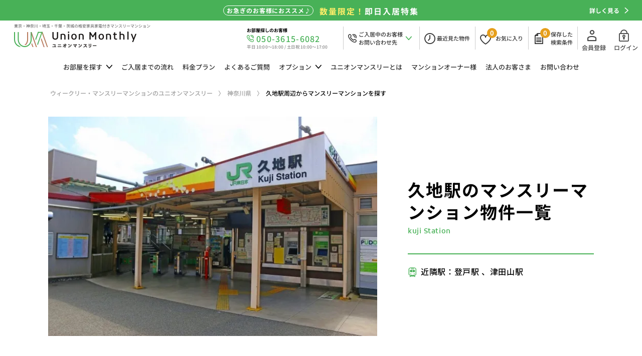

--- FILE ---
content_type: text/html; charset=UTF-8
request_url: https://www.unionmonthly.jp/search/kuji/
body_size: 111404
content:
<!DOCTYPE html>
<html lang="ja">
<head>
  <!-- Google Tag Manager -->
  <script>(function(w,d,s,l,i){w[l]=w[l]||[];w[l].push({'gtm.start':
  new Date().getTime(),event:'gtm.js'});var f=d.getElementsByTagName(s)[0],
  j=d.createElement(s),dl=l!='dataLayer'?'&l='+l:'';j.async=true;j.src=
  'https://www.googletagmanager.com/gtm.js?id='+i+dl;f.parentNode.insertBefore(j,f);
  })(window,document,'script','dataLayer','GTM-NXZ3CZ6');</script>
  <!-- End Google Tag Manager -->

<script type="text/javascript">
(function(c,l,a,r,i,t,y){
c[a]=c[a]||function(){(c[a].q=c[a].q||[]).push(arguments)};
t=l.createElement(r);t.async=1;t.src="https://www.clarity.ms/tag/"+i;
y=l.getElementsByTagName(r)[0];y.parentNode.insertBefore(t,y);
})(window, document, "clarity", "script", "cqybufkb19");
</script>


<script async src="https://s.yimg.jp/images/listing/tool/cv/ytag.js"></script>
<script>
window.yjDataLayer = window.yjDataLayer || [];
function ytag() { yjDataLayer.push(arguments); }
ytag({"type":"ycl_cookie", "config":{"ycl_use_non_cookie_storage":true}});
</script>
<!-- LandingHub Dispatcher -->
<script data-landinghub="dispatcher-helper-tag">(function(w,d,i,wl){const u=new URL('https://airport.landinghub.cloud/dispatcher/manifest.json');u.searchParams.set('id',i);u.searchParams.set('location',w.location.href);wl.length&&u.searchParams.set('wl',wl.join(','));const l=d.createElement('link');l.rel='preload';l.as='fetch';l.crossOrigin='anonymous';l.href=u.href;d.head.prepend(l)})(window,document,'401490d2-36c6-46b7-b559-ba9b221e1896',[])</script>
<script src="https://airport.landinghub.cloud/dispatcher/latest/index.js?id=401490d2-36c6-46b7-b559-ba9b221e1896" data-landinghub="dispatcher-tag" referrerpolicy="strict-origin"></script>
<!-- End of LandingHub Dispatcher -->
<meta charset="utf-8">
<title>久地駅のマンスリーマンション物件一覧-格安家具家電付きマンスリーマンション</title>
<meta name="description" content="神奈川県久地駅の家具家電付きウィークリー・マンスリーマンション物件一覧。月額112,200円〜、さらにキャンペーンでお得！Web申込みも24時間受付中！">
<meta name="keywords" content="久地駅,マンスリーマンション,ウィークリーマンション,短期賃貸,1カ月,家具家電付き,格安,ユニオンマンスリー">
<meta property="og:url" content="https://www.unionmonthly.jp/search/kuji/" />
<meta property="og:type" content="article" />
<meta property="og:title" content="久地駅のマンスリーマンション物件一覧-格安家具家電付きマンスリーマンション" />
<meta property="og:description" content="神奈川県久地駅の家具家電付きウィークリー・マンスリーマンション物件一覧。月額112,200円〜、さらにキャンペーンでお得！Web申込みも24時間受付中！" />
<meta property="og:site_name" content="格安家具家電付きマンスリーマンション探すならユニオンマンスリー" />
<meta property="og:image" content="" />

<meta name="twitter:card" content="summary_large_image" />
<meta name="twitter:site" content="@UnionMonthly" />
<meta name="twitter:title" content="久地駅のマンスリーマンション物件一覧-格安家具家電付きマンスリーマンション" />
<meta name="twitter:description" content="神奈川県久地駅の家具家電付きウィークリー・マンスリーマンション物件一覧。月額112,200円〜、さらにキャンペーンでお得！Web申込みも24時間受付中！" />
<meta name="twitter:image" content="https://www.unionmonthly.jp/data/000000/169568973504.jpg" />

<link rel="canonical" href="https://www.unionmonthly.jp/search/kuji/">

<meta name="viewport" content="width=device-width,initial-scale=1">
<meta name="format-detection" content="telephone=no">
<meta http-equiv="X-UA-Compatible" content="IE=edge">
<link rel="shortcut icon" href="/assets/img/favicon.ico">
<link rel="apple-touch-icon" href="/assets/img/apple-touch-icon.png">
<link rel="icon" type="image/png" href="/assets/img/android-chrome-192x192.png">
<!-- <link rel="stylesheet" href="https://fonts.googleapis.com/css2?family=Noto+Sans+JP:wght@300;400;500;700&display=swap">
<link rel="stylesheet" href="https://fonts.googleapis.com/css2?family=Poppins:wght@100;200;300;400&display=swap">
<link rel="stylesheet" href="https://fonts.googleapis.com/css2?family=Kufam:wght@400;500&display=swap"> -->
<link rel="stylesheet" href="/assets/fonts/icomoon/style.css">
<link rel="stylesheet" href="/assets/css/normalize.min.css">
<link rel="stylesheet" href="/assets/lib/slick/slick.css">
<link rel="stylesheet" href="/assets/css/base.css?date=230510">
<link rel="stylesheet" href="/assets/css/common.css?date=230510">
<link rel="stylesheet" href="/assets/css/area_choice.css">
<link rel="stylesheet" href="/assets/css/area_choice_list.css">
<link rel="stylesheet" href="/assets/css/choice.css">
<link rel="stylesheet" href="/assets/css/commitment.css">
<script src="/assets/lib/jquery/jquery-3.5.1.min.js"></script>
<script src="/assets/lib/jquery/jquery.cookie.js"></script>
<script src="/assets/lib/slick/slick.min.js"></script>
<script src="/assets/lib/jsrender/jsrender.min.js"></script>
<script src="/assets/js/common.js"></script>

<!-- Global site tag (gtag.js) - Google Analytics、Ads -->
<script async src="https://www.googletagmanager.com/gtag/js?id=UA-71019114-1"></script>
<script>
  window.dataLayer = window.dataLayer || [];
  function gtag(){dataLayer.push(arguments);}
  gtag('js', new Date());

  gtag('config', 'UA-71019114-1');
  gtag('config', 'AW-926014839');
</script>
<script src="/assets/js/commitment.js"></script>
<script src="/assets/js/campaign_choice.js"></script>
<script src="/assets/js/search_sp_rule_eki.js"></script>
</head>
<body class="p-commitment">
<!-- Google Tag Manager (noscript) -->
<noscript><iframe src="https://www.googletagmanager.com/ns.html?id=GTM-NXZ3CZ6"
height="0" width="0" style="display:none;visibility:hidden"></iframe></noscript>
<!-- End Google Tag Manager (noscript) --><header id="js-gHeader" class="gHeader">
	<div id="floatingNav">
		<a href="/campaign/5/">
			<div class="floatingNav_flex">
				<div class="floatingNav_point">お急ぎのお客様におススメ♪</div>
				<div class="floatingNav_title"><small><span class="yellow">数量限定！</span>即日入居特集</small></div>
			</div>
			<div class="floatingNav_link">詳しく見る<i class="icon icon-arrowRight"></i></div>
		</a>
	</div>
	<div class="gHeader_inner u-inner">
		<div class="gHeader_cols">
			<div class="gHeader_col gHeader_col-no1">
				<div class="gHeaderTop_logoWrap">
					<p class="gHeader_logo"><a href="/"><img src="/assets/img/common/logo.webp" width="244" height="32" alt="家具家電付きマンスリーマンションのユニオンマンスリーWebサイトトップページ" loading="lazy"></a></p>
					<p class="gHeaderTop_catch"><b>東京・神奈川・埼玉・千葉・茨城の<br class="p-tabletNone">格安家具家電付きマンスリーマンション</b></p>
				</div>
			</div>
			<div class="gHeader_col gHeader_col-no2">
				<div class="gHeadTel">
					<a href="tel:050-3615-6082" onclick="gtag('event', 'お部屋探し', {'event_category': 'tell','event_label': 'ヘッダー'});">
					<p class="gHeadTel_open-black">お部屋探しのお客様</p>
					<i class="gHeadTel_icon icon icon-sp-tel"></i>
					<p class="gHeadTel_number">050-3615-6082</p>
					<p class="gHeadTel_open">平日 10:00～18:00 / 土日祝 10:00～17:00</p>
					</a>
				</div>
				<nav class="gUserNav">
					<ul class="gUserNav_list">
						<li><a href="/save/" data-tel-window>
							<i class="gUserNav_icon icon icon-sp-tel"></i>
							<p class="gUserNav_name">ご入居中のお客様<br>お問い合わせ先</p>
							<i class="gUserNav_icon icon icon-arrowDown"></i>
							</a>
							<div class="gTelWindow gTelWindow-box">
								<button type="button" class="gTelWindow_btn" aria-label="閉じる"><i class="icon icon-cross"></i></button>
								<p class="gTelWindow_title">お電話でのお問い合わせ</p>
								<div class="gTelWindow_areaText">
									<p class="gTelWindow_text-black">ご入居中のお客様</p>
									<p class="gTelWindow_text-tel">050-3615-6085</p>
									<p class="gTelWindow_text">平日(水曜日を除く)・土・祝 10:00~17:00</p>
									<p class="gTelWindow_text">水・日曜日：定休日</p>
								</div>
							</div>
						</li>
						<li><a href="/see/" aria-label="最近見た物件">
							<i class="gUserNav_icon icon icon-time"></i>
							<p class="gUserNav_name">最近<br class="u-tabletInline">見た物件</p>
							</a>
						</li>
						<li><a href="/favorite/">
							<i class="gUserNav_icon icon icon-favo"></i>
							<p class="gUserNav_number gUserNav_number-favo">&nbsp;</p>
							<p class="gUserNav_name gUserNav_name-favo">お気に<br class="u-tabletInline">入り</p>
							</a>
							<div class="gSaveWindow gSaveWindow-favo">
								<button type="button" class="gSaveWindow_btn" aria-label="閉じる"><i class="icon icon-cross"></i></button>
								<p class="gSaveWindow_title gSaveWindow_title-favo">お気に入り物件を保存しました</p>
								<div class="gSaveWindow_areaText">
									<p class="gSaveWindow_text">ページ上部の「お気に入り」から追加した物件が確認できます。</p>
									<label class="gSaveWindow_label u-chkLbl"><input type="checkbox"><i></i>今後このメッセージを表示しない</label>
								</div>
							</div>
						</li>
						<li><a href="/save/">
							<i class="gUserNav_icon icon icon-rule"></i>
							<p class="gUserNav_number gUserNav_number-save">&nbsp;</p>
							<p class="gUserNav_name">保存した<br>検索条件</p></a>
							<div class="gSaveWindow gSaveWindow-rule">
								<button type="button" class="gSaveWindow_btn" aria-label="閉じる"><i class="icon icon-cross"></i></button>
								<p class="gSaveWindow_title">検索条件を保存しました</p>
								<div class="gSaveWindow_areaText">
									<p class="gSaveWindow_text">ページ上部の「保存した検索条件」から保存した条件の確認、再検索が可能です。</p>
									<label class="gSaveWindow_label u-chkLbl"><input type="checkbox"><i></i>今後このメッセージを表示しない</label>
								</div>
							</div>
						</li>
					</ul>
				</nav>
				<nav class="gLoginNav gLoginNav-pc">
					<ul class="gLoginNav_linkList gLoginNav-pc">
						<li class="-register"><a href="https://reservation.unionmonthly.jp/register" target="_blank" rel="nofollow"><i class="icon icon-register"></i>会員登録</a></li>
						<li class="-login"><a href="https://reservation.unionmonthly.jp/login" target="_blank" rel="nofollow"><i class="icon icon-login"></i>ログイン</a></li>
					</ul>
				</nav>
			</div>
		</div>
	</div>
</header>
<nav id="js-gNav" class="gNav">
	<div id="js-gNav_inner" class="gNav_inner u-inner">
		<ul class="gNav_list">
			<li><span class="-hasChild">お部屋を<br class="u-tabletInline">探す<i class="icon icon-arrowDown"></i><i class="icon icon-arrowRight"></i></span>
				<ul class="gNav_cList">
					<li><a href="/tokyo/"><b>東京都</b>のお部屋を探す<i class="icon"></i></a></li>
					<li><a href="/kanagawa/"><b>神奈川県</b>のお部屋を探す<i class="icon"></i></a></li>
					<li><a href="/saitama/"><b>埼玉県</b>のお部屋を探す<i class="icon"></i></a></li>
					<li><a href="/chiba/"><b>千葉県</b>のお部屋を探す<i class="icon"></i></a></li>
					<li><a href="/ibaraki/"><b>茨城県</b>のお部屋を探す<i class="icon"></i></a></li>
				</ul>
			</li>
			<li><a href="/flow/">ご入居までの<br class="-narrowPC">流れ<i class="icon icon-arrowRight"></i></a></li>
			<li><a href="/price/">料金<br class="u-tabletInline">プラン<i class="icon icon-arrowRight"></i></a></li>
			<li><a href="/faq/">よくある<br class="-narrowPC">ご質問<i class="icon icon-arrowRight"></i></a></li>
			<li><span class="-hasChild">オプション<i class="icon icon-arrowDown"></i><i class="icon icon-arrowRight"></i></span>
				<ul class="gNav_cList">
					<li><a href="https://unionmonthly-option.com/rental/">レンタルオプション<i class="icon"></i></a></li>
					<li><a href="https://unionmonthly-option.com/service/">サービスオプション<i class="icon"></i></a></li>
				</ul>
			</li>
			<li><a href="/about/">ユニオン<br class="u-tabletInline">マンスリーとは<i class="icon icon-arrowRight"></i></a></li>
			<li><a href="/owner/">マンション<br class="-narrowPC">オーナー様<i class="icon icon-arrowRight"></i></a></li>
			<li><a href="/business_customer/">法人の<br class="-narrowPC">お客さま<i class="icon icon-arrowRight"></i></a></li>
			<li><a href="/contact/">お問い合わせ<i class="icon icon-arrowRight"></i></a></li>
		</ul>
		<ul class="gNav_subList">
			<li><a href="">取材はこちら</a></li>
			<li><a href="/corporate/">会社概要</a></li>
			<li><a href="/privacy/">プライバシーポリシー</a></li>
		</ul>
		<nav class="gLangNav gLangNav-sp">
			<ul class="gLangNav_list">
				<li><a href="/" data-language="JP">JP</a></li>
				<li><a href="#" data-language="EN">EN</a></li>
			</ul>
		</nav>
		<div id="Nav_tiker-home">
			<ul class="gNav_tiker">
				<li>
					<a href="/about/covid-19/">
						<span class="gNav_tiker-days">2022.2.28</span>
						<span class="gNav_tiker-title">新型コロナウイルスの室内清掃時の消毒対応について</span>
					</a>
				</li>
				<li>
					<a href="/pdf/covid_faq.pdf" terget="_blank">
						<span class="gNav_tiker-days">2022.2.28</span>
						<span class="gNav_tiker-title">新型コロナウイルスの感染対策についてよくある質問</span>
					</a>
				</li>
			</ul>
		</div>
	</div>
</nav>
<nav class="gDatePicker">
	<p class="gDatePicker_title">入居希望日を<br class="u-tabletInline">選択してください。</p>
	<div class="gDatePicker_tableWrap">
		<button type="button" class="gDatePicker_btn gDatePicker_btn-next"><i class="icon icon-arrowRight"></i></button>
		<button type="button" class="gDatePicker_btn gDatePicker_btn-prev"><i class="icon icon-arrowLeft"></i></button>
		<table class="gDatePicker_table">
			<caption>2020年 5月</caption>
			<thead>
				<tr>
					<th>月</th>
					<th>火</th>
					<th>水</th>
					<th>木</th>
					<th>金</th>
					<th>土</th>
					<th>日</th>
				</tr>
			</thead>
			<tbody>
				<tr>
					<td></td>
					<td></td>
					<td></td>
					<td></td>
					<td><button type="button" disabled>1</button></td>
					<td><button type="button" disabled>2</button></td>
					<td><button type="button" disabled>3</button></td>
				</tr>
				<tr>
					<td><button type="button" disabled>4</button></td>
					<td><button type="button" disabled>5</button></td>
					<td><button type="button" disabled>6</button></td>
					<td><button type="button" disabled>7</button></td>
					<td><button type="button" disabled>8</button></td>
					<td><button type="button" disabled>9</button></td>
					<td><button type="button" disabled>10</button></td>
				</tr>
				<tr>
					<td><button type="button" disabled>11</button></td>
					<td><button type="button" disabled>12</button></td>
					<td><button type="button" disabled>13</button></td>
					<td><button type="button" disabled>14</button></td>
					<td><button type="button" disabled>15</button></td>
					<td><button type="button" disabled>16</button></td>
					<td><button type="button" disabled>17</button></td>
				</tr>
				<tr>
					<td><button type="button" disabled>18</button></td>
					<td><button type="button" disabled>19</button></td>
					<td><button type="button" disabled>20</button></td>
					<td><button type="button" disabled>21</button></td>
					<td><button type="button" disabled>22</button></td>
					<td><button type="button" disabled>23</button></td>
					<td><button type="button" disabled>24</button></td>
				</tr>
				<tr>
					<td><button type="button" disabled>25</button></td>
					<td><button type="button" disabled>26</button></td>
					<td><button type="button" disabled>27</button></td>
					<td><button type="button" data-status="today">28</button></td>
					<td><button type="button">29</button></td>
					<td><button type="button">30</button></td>
					<td><button type="button">31</button></td>
				</tr>
			</tbody>
		</table>
	</div>
</nav>
<div class="gBodyWrap">
	<nav class="gPankuzu">
		<div class="gPankuzu_inner u-inner">
			<ol class="gPankuzu_oList" itemscope itemtype="https://schema.org/BreadcrumbList">
				<li itemprop="itemListElement" itemscope
						itemtype="https://schema.org/ListItem">
					<a itemprop="item" href="/">
							<span itemprop="name">ウィークリー・マンスリーマンションのユニオンマンスリー</span></a>
						<meta itemprop="position" content="1" />
				</li>
				<li itemprop="itemListElement" itemscope
						itemtype="https://schema.org/ListItem">
					<a itemscope itemtype="https://schema.org/WebPage"
							itemprop="item" itemid="/tokyo/"
							href="/kanagawa/">
					<span itemprop="name">神奈川県</span></a>
					<meta itemprop="position" content="2" />
				</li>
				<li itemprop="itemListElement" itemscope
					itemtype="https://schema.org/ListItem">
						<span itemprop="name">久地駅周辺からマンスリーマンションを探す</span>
						<meta itemprop="position" content="3" />
				</li>
			</ol>
		</div>
	</nav>
	<main class="gBody gBody_inmodal">
		<div class="gBody_inner u-inner">

			<section class="commitment selArea-init">
				<div class="commitment_flex">
					<div class="commitment_image">
						<img src="/data/000000/169568973504.jpg" width="656" height="438" alt="久地駅周辺のマンスリーマンション物件一覧トップ画像">
					</div>
					<div class="commitment_conts">
						<div class="commitment_head">
							<h1 class="commitment_title commitment_title_wide">
								<b>久地駅のマンスリーマンション物件一覧</b>
								<small class="en-font">kuji Station</small>
							</h1>
						</div>
						<div class="commitment_station">
							<span class="train-icon"><i class="icon icon-train"></i></span>
							<span class="train-text">近隣駅：登戸駅 、津田山駅</span>
						</div>
						</div>
				</div>
				<div class="commitment_inner">
					<p class="commitment_text">
神奈川県川崎市高津区の久地駅の家具家電付きウィークリー・マンスリーマンションのユニオンマンスリー(Union Monthly)の物件一覧です。全室最寄駅から徒歩圏内。コスパ最強に挑戦中!様々な物件を比較・検索できます。条件と入居可能日から検索!<br />
<br />
川崎市の中央部に位置するJR南武線の駅で、主な駅へのアクセスは川崎駅まで約23分、品川駅まで約41分で行くことができます。駅前からは路線バスも出ており、用途によって使い分けることができます。駅周辺には落ち着いた雰囲気の住宅街が広がっており、一人暮らしにもおすすめの治安の良いエリアです。「久地梅林」や「緑ヶ丘霊園」など自然豊かなスポットも点在しています。駅から徒歩数分の場所には「トップパルケ」や「フレスコ ベンガベンガ」といったスーパーがあり、普段のお買い物に便利です。また、多数のクリニックが点在しており、体調不良の時にも安心です。<br />
<br />
法人のご利用は社宅・寮からの切替で経費削減が出来るかもしれません。新人研修や出張にもご利用しやすいエリアです。<br />
個人での初めての社会人の一人暮らしなどに、家具家電付き短期賃貸マンションの格安ウィークリー・マンスリーマンションとしてご利用ください。徒歩15分以内、月額家賃、間取りなど条件で他の賃貸住宅とも比べてください。敷金・礼金・仲介手数料の初期費用不要、水道光熱費不要の家具家電付き短期賃貸マンションです。<br />
スタッフ一同皆様のご予約をお待ちしております。<br />
<br />
<br />
<a href="https://www.unionmonthly.jp/kanagawa/room/?pref=kanagawa&search_type=map&city_name[]=%E5%B7%9D%E5%B4%8E%E5%B8%82" target=new>川崎市</a>おすすめ駅<br />
<a href="https://www.unionmonthly.jp/search/shinkawasaki/" target=new>新川崎駅</a>　<a href="https://www.unionmonthly.jp/search/musashikosugi/" target=new>武蔵小杉駅</a>　<a href="https://www.unionmonthly.jp/search/kawasaki/" target=new>川崎駅</a>　<a href="https://www.unionmonthly.jp/search/shitte/" target=new>尻手駅</a>　<a href="https://www.unionmonthly.jp/search/musashinakahara/" target=new>武蔵中原駅</a>　<a href="https://www.unionmonthly.jp/search/musashishinjo/" target=new>武蔵新城駅</a>　<a href="https://www.unionmonthly.jp/search/kuji/" target=new>久地駅</a>　<a href="https://www.unionmonthly.jp/search/shukugawara/" target=new>宿河原駅</a>　<a href="https://www.unionmonthly.jp/search/nakanoshima/" target=new>中野島駅</a>　<a href="https://www.unionmonthly.jp/search/inadazutsumi/" target=new>稲田堤駅</a>　<a href="https://www.unionmonthly.jp/search/hatchonawate/" target=new>八丁畷駅</a>　<a href="https://www.unionmonthly.jp/search/kawasakishinnmachi/" target=new>川崎新町駅</a>　<a href="https://www.unionmonthly.jp/search/keikyukawasaki/" target=new>京急川崎駅</a>　<a href="https://www.unionmonthly.jp/search/higashimonzen/" target=new>東門前駅</a>　<a href="https://www.unionmonthly.jp/search/keioinadazutsumi/" target=new>京王稲田堤駅</a>　<a href="https://www.unionmonthly.jp/search/wakabadai/" target=new>若葉台駅</a>　<a href="https://www.unionmonthly.jp/search/noborito/" target=new>登戸駅</a>　<a href="https://www.unionmonthly.jp/search/mukougaokayuen/" target=new>向ヶ丘遊園駅</a>　<a href="https://www.unionmonthly.jp/search/ikuta/" target=new>生田駅</a>　<a href="https://www.unionmonthly.jp/search/yomiurilandmae/" target=new>読売ランド前駅</a>　<a href="https://www.unionmonthly.jp/search/yurigaoka/" target=new>百合ヶ丘駅</a>　<a href="https://www.unionmonthly.jp/search/shinyurigaoka/" target=new>新百合ヶ丘駅</a>　<a href="https://www.unionmonthly.jp/search/kakio/" target=new>柿生駅</a>　<a href="https://www.unionmonthly.jp/search/motosumiyoshi/" target=new>元住吉駅</a>　<a href="https://www.unionmonthly.jp/search/shinmaruko/" target=new>新丸子駅</a>　<a href="https://www.unionmonthly.jp/search/hutakoshinchi/" target=new>二子新地駅</a>　<a href="https://www.unionmonthly.jp/search/mizonokuchi/" target=new>溝の口駅</a>　<a href="https://www.unionmonthly.jp/search/kajigaya/" target=new>梶が谷駅</a>　<a href="https://www.unionmonthly.jp/search/miyazakidai/" target=new>宮崎台駅</a>　<a href="https://www.unionmonthly.jp/search/saginuma/" target=new>鷺沼駅</a><br />
<br />
■JR東日本南武線の近隣おススメ駅<br />
<a href="https://www.unionmonthly.jp/search/bubaigawara/" target=new>分倍河原駅</a>　<a href="https://www.unionmonthly.jp/search/fuchuhommachi/" target=new>府中本町駅</a>　<a href="https://www.unionmonthly.jp/search/minamitama/" target=new>南多摩駅</a>　<a href="https://www.unionmonthly.jp/search/yanokuchi/" target=new>矢野口駅</a>　<a href="https://www.unionmonthly.jp/search/inadazutsumi/" target=new>稲田堤駅</a>　<a href="https://www.unionmonthly.jp/search/nakanoshima/" target=new>中野島駅</a>　<a href="https://www.unionmonthly.jp/search/noborito/" target=new>登戸駅</a>　<a href="https://www.unionmonthly.jp/search/shukugawara/" target=new>宿河原駅</a>　<a href="https://www.unionmonthly.jp/search/kuji/" target=new>久地駅</a>　<a href="https://www.unionmonthly.jp/search/musashishinjo/" target=new>武蔵新城駅</a>　<a href="https://www.unionmonthly.jp/search/musashinakahara/" target=new>武蔵中原駅</a>　<a href="https://www.unionmonthly.jp/search/musashikosugi/" target=new>武蔵小杉駅</a>
					</p>
				</div>
			</section>

			<section class="list">
				<h2 class="commitment_pickup-title p-ttl01 selArea-init p-ttl01_wide"><b class="en-font">Pick Up</b><small>久地駅のおすすめマンスリーマンション</small></h2>

				<form method="post" id="infoForm_sp" action="./">
					<input type="hidden" name="basename" value="kuji">
<input type="hidden" name="pref_id" value="PF14">
<input type="hidden" name="search_type" value="line">
					<input type="hidden" name="p" value="1">
				<div class="spRuleWrap">
					<div class="spRule">
						<ul class="spAddBtnList">
							<li><h2><a href="javascript:;" id="js-addRule" class="u-btn01 u-btn01-iconR u-btn01-inverted">条件を追加する<i class="icon icon-plus"></i></a></h2></li>
						</ul>
						<section id="AddRule" class="selArea selArea-addRule u-sect">
							<p class="spBackLink"><a href="javascript:;" class="js-spBackLink u-btn01 u-btn01-inverted u-btn01-iconL"><i class="icon icon-arrowLeft"></i>戻る</a></p>
							<p class="selArea_title u-ttl01 u-ttl01-green">条件を追加してください</p>
							<div class="selArea_indent">
								<section class="selArea_sect selArea_sect-noMb">
									<p class="selArea_headline selArea_headline-spNone u-ttl03">条件を指定</p>
									<section class="sideNav_sect">
										<p class="sideNav_headline choice">入居希望日</p>
										<div class="sideNav_input choice">
											<input id="clear_b" type="text" placeholder="年 / 月 / 日" name="available_date" data-datepicker="list" readonly="readonly" value="" class="available_date_sp">
										</div>
										<button type="button" class="clearBtn campaign choice" onclick="clearText_b()">日付をクリア</button>
									</section>
									<section class="sideNav_sect">
										<p class="sideNav_headline choice">キーワード入力</p>
										<div class="sideNav_input choice">
											<input type="search" name="cond_search_txt" value="" placeholder="例）入力してください" class="cond_search_txt_sp">
										</div>
									</section>
									<table class="selArea_table u-tbl01 u-tbl01-spBreak u-tbl01-fixed">
										<tbody>
											<tr>
												<th><h3>賃料</h3></th>
												<td>
													<div class="selArea_selOuter">
														<div class="selArea_selWrap u-selWrap">
															<select name="cond_price_from" class="cond_price_from_sp">
<option value="" selected="selected">下限なし</option>
<option value="70000">70,000</option>
<option value="80000">80,000</option>
<option value="90000">90,000</option>
<option value="100000">100,000</option>
<option value="110000">110,000</option>
<option value="120000">120,000</option>
<option value="130000">130,000</option>
<option value="140000">140,000</option>
<option value="150000">150,000</option>
<option value="160000">160,000</option>
<option value="170000">170,000</option>
<option value="180000">180,000</option>
<option value="190000">190,000</option>
<option value="200000">200,000</option>
<option value="220000">220,000</option>
<option value="240000">240,000</option>
<option value="260000">260,000</option>
<option value="280000">280,000</option>

															</select>
														</div>
														<p class="selArea_from">〜</p>
														<div class="selArea_selWrap u-selWrap">
															<select name="cond_price_to" class="cond_price_to_sp">
<option value="" selected="selected">上限なし</option>
<option value="70000">70,000</option>
<option value="80000">80,000</option>
<option value="90000">90,000</option>
<option value="100000">100,000</option>
<option value="110000">110,000</option>
<option value="120000">120,000</option>
<option value="130000">130,000</option>
<option value="140000">140,000</option>
<option value="150000">150,000</option>
<option value="160000">160,000</option>
<option value="170000">170,000</option>
<option value="180000">180,000</option>
<option value="190000">190,000</option>
<option value="200000">200,000</option>
<option value="220000">220,000</option>
<option value="240000">240,000</option>
<option value="260000">260,000</option>
<option value="280000">280,000</option>
<option value="300000">300,000</option>

															</select>
														</div>
													</div>
													<ul class="selArea_list selArea_list-table selArea_list-5c">
														<li><label class="u-chkLbl"><input type="checkbox" name="cond_price_only" class="cond_price_only_sp" value="1"><i></i>賃料のみ</label></li>
													</ul>
												</td>
											</tr>
											<tr>
												<th><h3>間取り</h3><p id="p01"></p></th>
												<td>
													<ul class="selArea_list selArea_list-table selArea_list-5c">
				<li><label class="u-chkLbl"><input type="checkbox" name="cond_room_layout[]" class="cond_room_layout_sp" value="1"><i></i>1R</label></li>
				<li><label class="u-chkLbl"><input type="checkbox" name="cond_room_layout[]" class="cond_room_layout_sp" value="2"><i></i>1K</label></li>
				<li><label class="u-chkLbl"><input type="checkbox" name="cond_room_layout[]" class="cond_room_layout_sp" value="3"><i></i>1DK</label></li>
				<li><label class="u-chkLbl"><input type="checkbox" name="cond_room_layout[]" class="cond_room_layout_sp" value="4"><i></i>1LDK</label></li>
				<li><label class="u-chkLbl"><input type="checkbox" name="cond_room_layout[]" class="cond_room_layout_sp" value="5"><i></i>2K</label></li>
				<li><label class="u-chkLbl"><input type="checkbox" name="cond_room_layout[]" class="cond_room_layout_sp" value="6"><i></i>2DK</label></li>
				<li><label class="u-chkLbl"><input type="checkbox" name="cond_room_layout[]" class="cond_room_layout_sp" value="7"><i></i>2LDK</label></li>
				<li><label class="u-chkLbl"><input type="checkbox" name="cond_room_layout[]" class="cond_room_layout_sp" value="8"><i></i>3K</label></li>
				<li><label class="u-chkLbl"><input type="checkbox" name="cond_room_layout[]" class="cond_room_layout_sp" value="9"><i></i>3DK</label></li>
				<li><label class="u-chkLbl"><input type="checkbox" name="cond_room_layout[]" class="cond_room_layout_sp" value="10"><i></i>3LDK</label></li>
				<li><label class="u-chkLbl"><input type="checkbox" name="cond_room_layout[]" class="cond_room_layout_sp" value="11"><i></i>4K</label></li>
				<li><label class="u-chkLbl"><input type="checkbox" name="cond_room_layout[]" class="cond_room_layout_sp" value="12"><i></i>4DK</label></li>
				<li><label class="u-chkLbl"><input type="checkbox" name="cond_room_layout[]" class="cond_room_layout_sp" value="13"><i></i>4LDK</label></li>
				<li><label class="u-chkLbl"><input type="checkbox" name="cond_room_layout[]" class="cond_room_layout_sp" value="14"><i></i>5K</label></li>
													</ul>
												</td>
											</tr>
											<tr>
												<th><h3>駅徒歩</h3></th>
												<td>
													<div class="selArea_selOuter">
														<div class="selArea_selWrap u-selWrap">
															<select name="cond_distance" class="cond_distance_sp">
																<option value="3">3分以内</option>
<option value="5">5分以内</option>
<option value="7">7分以内</option>
<option value="10">10分以内</option>
<option value="15">15分以内</option>
<option value="" selected="selected">指定なし</option>

															</select>
														</div>
													</div>
												</td>
											</tr>
											<tr>
												<th><h3>築年数</h3></th>
												<td>
													<div class="selArea_selOuter">
														<div class="selArea_selWrap u-selWrap">
															<select name="cond_years" class="cond_years_sp">
																<option value="10">10年以内</option>
<option value="15">15年以内</option>
<option value="20">20年以内</option>
<option value="25">25年以内</option>
<option value="30">30年以内</option>
<option value="35">35年以内</option>
<option value="" selected="selected">指定なし</option>

															</select>
														</div>
													</div>
												</td>
											</tr>
											<tr>
												<th><h3>専有面積</h3></th>
												<td>
													<div class="selArea_selOuter">
														<div class="selArea_selWrap u-selWrap">
															<select name="cond_dimension_from" class="cond_dimension_from_sp">
<option value="" selected="selected">下限なし</option>
<option value="10">10㎡</option>
<option value="15">15㎡</option>
<option value="20">20㎡</option>
<option value="25">25㎡</option>
<option value="30">30㎡</option>
<option value="35">35㎡</option>

															</select>
														</div>
														<p class="selArea_from">〜</p>
														<div class="selArea_selWrap u-selWrap">
															<select name="cond_dimension_to" class="cond_dimension_to_sp">
<option value="" selected="selected">上限なし</option>
<option value="15">15㎡</option>
<option value="20">20㎡</option>
<option value="25">25㎡</option>
<option value="30">30㎡</option>
<option value="35">35㎡</option>
<option value="40">40㎡</option>

															</select>
														</div>
													</div>
												</td>
											</tr>
											<tr>
												<th><h3>人気のこだわり<br class="u-spNone">条件</h3></th>
												<td>
													<ul class="selArea_list selArea_list-table selArea_list-5c">
<li>
	<label class="u-chkLbl">
		<input type="checkbox" type="checkbox" name="cond_equipment[]" class="cond_equipment_sp" value="139" id="シングルベッドsp"><i></i>シングルベッド
	</label>
</li>
<li>
	<label class="u-chkLbl">
		<input type="checkbox" type="checkbox" name="cond_equipment[]" class="cond_equipment_sp" value="141" id="セミダブルベッドsp"><i></i>セミダブルベッド
	</label>
</li>
<li>
	<label class="u-chkLbl">
		<input type="checkbox" type="checkbox" name="cond_equipment[]" class="cond_equipment_sp" value="143" id="ダブルベッドsp"><i></i>ダブルベッド
	</label>
</li>
<li>
	<label class="u-chkLbl">
		<input type="checkbox" type="checkbox" name="cond_equipment[]" class="cond_equipment_sp" value="144" id="ツインベッドsp"><i></i>ツインベッド
	</label>
</li>
<li>
	<label class="u-chkLbl">
		<input type="checkbox" type="checkbox" name="cond_equipment[]" class="cond_equipment_sp" value="47" id="室内洗濯機sp"><i></i>室内洗濯機
	</label>
</li>
<li>
	<label class="u-chkLbl">
		<input type="checkbox" type="checkbox" name="cond_equipment[]" class="cond_equipment_sp" value="46" id="室外洗濯機sp"><i></i>室外洗濯機
	</label>
</li>
<li>
	<label class="u-chkLbl">
		<input type="checkbox" type="checkbox" name="cond_equipment[]" class="cond_equipment_sp" value="42" id="バストイレ別sp"><i></i>バストイレ別
	</label>
</li>
<li>
	<label class="u-chkLbl">
		<input type="checkbox" type="checkbox" name="cond_equipment[]" class="cond_equipment_sp" value="24" id="浴室乾燥機sp"><i></i>浴室乾燥機
	</label>
</li>
<li>
	<label class="u-chkLbl">
		<input type="checkbox" type="checkbox" name="cond_equipment[]" class="cond_equipment_sp" value="36" id="オートロックsp"><i></i>オートロック
	</label>
</li>
<li>
	<label class="u-chkLbl">
		<input type="checkbox" type="checkbox" name="cond_equipment[]" class="cond_equipment_sp" value="35" id="エレベーターsp"><i></i>エレベーター
	</label>
</li>
<li>
	<label class="u-chkLbl">
		<input type="checkbox" type="checkbox" name="cond_equipment[]" class="cond_equipment_sp" value="292" id="360度パノラマ画像sp"><i></i>360度パノラマ画像
	</label>
</li>
<li>
	<label class="u-chkLbl">
		<input type="checkbox" type="checkbox" name="cond_equipment[]" class="cond_equipment_sp" value="294" id="Luxury stylesp"><i></i>Luxury style
	</label>
</li>
													</ul>
												</td>
											</tr>
										</tbody>
									</table>
									<p class="spShowRule"><a href="javascript:;" class="js-spShowRule u-ttl01 u-ttl01-green">すべてのこだわり条件<i class="icon icon-arrowDown"></i></a></p>
								</section>
								<section class="selArea_sect">
									<p class="selArea_headline selArea_headline-spNone u-ttl03">すべてのこだわり条件</p>
									<div class="selArea_tableWrap">
										<table class="selArea_table selArea_table-noMt u-tbl01 u-tbl01-spBreak u-tbl01-fixed">
											<tbody>
												<tr>
													<th>入居可能人数</th>
													<td>
														<ul class="selArea_list selArea_list-table selArea_list-5c">
															<li><label class="u-chkLbl"><input type="checkbox" name="cond_max_people[]" class="cond_max_people_sp" value="1"><i></i>1人</label></li>
															<li><label class="u-chkLbl"><input type="checkbox" name="cond_max_people[]" class="cond_max_people_sp" value="2"><i></i>2人</label></li>
															<li><label class="u-chkLbl"><input type="checkbox" name="cond_max_people[]" class="cond_max_people_sp" value="3"><i></i>3人</label></li>
															<li><label class="u-chkLbl"><input type="checkbox" name="cond_max_people[]" class="cond_max_people_sp" value="4"><i></i>4人</label></li>
														</ul>
													</td>
												</tr>
												<tr>
													<th>方角</th>
													<td>
														<ul class="selArea_list selArea_list-table selArea_list-5c">
															<li><label class="u-chkLbl"><input type="checkbox" name="cond_direction[]" class="cond_direction_sp" value="北"><i></i>北向き</label></li>
															<li><label class="u-chkLbl"><input type="checkbox" name="cond_direction[]" class="cond_direction_sp" value="北東"><i></i>北東</label></li>
															<li><label class="u-chkLbl"><input type="checkbox" name="cond_direction[]" class="cond_direction_sp" value="東"><i></i>東向き</label></li>
															<li><label class="u-chkLbl"><input type="checkbox" name="cond_direction[]" class="cond_direction_sp" value="南東"><i></i>南東</label></li>
															<li><label class="u-chkLbl"><input type="checkbox" name="cond_direction[]" class="cond_direction_sp" value="南"><i></i>南向き</label></li>
															<li><label class="u-chkLbl"><input type="checkbox" name="cond_direction[]" class="cond_direction_sp" value="南西"><i></i>南西</label></li>
															<li><label class="u-chkLbl"><input type="checkbox" name="cond_direction[]" class="cond_direction_sp" value="西"><i></i>西向き</label></li>
															<li><label class="u-chkLbl"><input type="checkbox" name="cond_direction[]" class="cond_direction_sp" value="北西"><i></i>北西</label></li>
														</ul>
													</td>
												</tr>
												<tr>
													<th>位置</th>
													<td>
														<ul class="selArea_list selArea_list-table selArea_list-5c">
															<li><label class="u-chkLbl"><input type="checkbox" name="cond_floor[]" class="cond_floor_sp" value="1"><i></i>1階</label></li>
															<li><label class="u-chkLbl"><input type="checkbox" name="cond_floor[]" class="cond_floor_sp" value="2"><i></i>2階以上</label></li>
															<li><label class="u-chkLbl"><input type="checkbox" name="cond_equipment[]" class="cond_equipment_sp" value="174"><i></i>最上階</label></li>
															<li><label class="u-chkLbl"><input type="checkbox" name="cond_equipment[]" class="cond_equipment_sp" value="44"><i></i>角部屋</label></li>
														</ul>
													</td>
												</tr>
												<tr>
													<th>水回り</th>
													<td>
														<ul class="selArea_list selArea_list-table selArea_list-5c">
															<li><label class="u-chkLbl"><input type="checkbox" name="cond_equipment[]" class="cond_equipment_sp" value="42"><i></i>バストイレ別</label></li>
															<li><label class="u-chkLbl"><input type="checkbox" name="cond_equipment[]" class="cond_equipment_sp" value="24"><i></i>浴室乾燥機</label></li>
															<li><label class="u-chkLbl"><input type="checkbox" name="cond_equipment[]" class="cond_equipment_sp" value="21"><i></i>独立洗面台</label></li>
														</ul>
													</td>
												</tr>
												<tr>
													<th>キッチン</th>
													<td>
														<ul class="selArea_list selArea_list-table selArea_list-5c">
															<li><label class="u-chkLbl"><input type="checkbox" name="cond_equipment[]" class="cond_equipment_sp" value="17~|~173"><i></i>IHコンロ</label></li>
															<li><label class="u-chkLbl"><input type="checkbox" name="cond_equipment[]" class="cond_equipment_sp" value="18~|~175~|~178"><i></i>ガスコンロ</label></li>
															<li><label class="u-chkLbl"><input type="checkbox" name="cond_equipment[]" class="cond_equipment_sp" value="175~|~178~|~173"><i></i>2口以上</label></li>
														</ul>
													</td>
												</tr>
												<tr>
													<th>建物設備</th>
													<td>
														<ul class="selArea_list selArea_list-table selArea_list-5c">
															<li><label class="u-chkLbl"><input type="checkbox" name="cond_equipment[]" class="cond_equipment_sp" value="36"><i></i>オートロック</label></li>
															<li class="-col2"><label class="u-chkLbl"><input type="checkbox" name="cond_equipment[]" class="cond_equipment_sp" value="171"><i></i>モニター付きインターフォン</label></li>
															<li><label class="u-chkLbl"><input type="checkbox" name="cond_equipment[]" class="cond_equipment_sp" value="37"><i></i>宅配BOX</label></li>
															<li><label class="u-chkLbl"><input type="checkbox" name="cond_equipment[]" class="cond_equipment_sp" value="35"><i></i>エレベーター</label></li>
															<li><label class="u-chkLbl"><input type="checkbox" name="cond_equipment[]" class="cond_equipment_sp" value="38"><i></i>駐輪場あり</label></li>
														</ul>
													</td>
												</tr>
												<tr>
													<th>部屋設備・備品</th>
													<td>
														<ul class="selArea_list selArea_list-table selArea_list-5c">
															<li><label class="u-chkLbl"><input type="checkbox" name="cond_equipment[]" class="cond_equipment_sp" value="4"><i></i>エアコン</label></li>
															<li><label class="u-chkLbl"><input type="checkbox" name="cond_equipment[]" class="cond_equipment_sp" value="14"><i></i>カーテン</label></li>
															<li class="-col2"><label class="u-chkLbl"><input type="checkbox" name="cond_equipment[]" class="cond_equipment_sp" value="301"><i></i>デスクランプ・フロアランプ</label></li>
															<li class="-col2"><label class="u-chkLbl"><input type="checkbox" name="cond_equipment[]" class="cond_equipment_sp" value="41"><i></i>収納</label></li>
															<li><label class="u-chkLbl"><input type="checkbox" name="cond_equipment[]" class="cond_equipment_sp" value="43"><i></i>フローリング</label></li>
															<li><label class="u-chkLbl"><input type="checkbox" name="cond_equipment[]" class="cond_equipment_sp" value="50"><i></i>ベランダ</label></li>
															<li class="-col2"><label class="u-chkLbl"><input type="checkbox" name="cond_equipment[]" class="cond_equipment_sp" value="39"><i></i>インターネット無料</label></li>
															<li><label class="u-chkLbl"><input type="checkbox" name="cond_equipment[]" class="cond_equipment_sp" value="16"><i></i>机</label></li>
															<li><label class="u-chkLbl"><input type="checkbox" name="cond_equipment[]" class="cond_equipment_sp" value="288"><i></i>チェア</label></li>
															<li><label class="u-chkLbl"><input type="checkbox" name="cond_equipment[]" class="cond_equipment_sp" value="62~|~160~|~162~|~163~|~176"><i></i>ソファ</label></li>
														</ul>
													</td>
												</tr>
												<tr>
													<th>ベッドサイズ</th>
													<td>
														<ul class="selArea_list selArea_list-table selArea_list-5c">
															<li><label class="u-chkLbl"><input type="checkbox" name="cond_equipment[]" class="cond_equipment" value="139"><i></i>シングル</label></li>
															<li><label class="u-chkLbl"><input type="checkbox" name="cond_equipment[]" class="cond_equipment" value="141"><i></i>セミダブル</label></li>
															<li><label class="u-chkLbl"><input type="checkbox" name="cond_equipment[]" class="cond_equipment" value="143"><i></i>ダブル</label></li>
															<li><label class="u-chkLbl"><input type="checkbox" name="cond_equipment[]" class="cond_equipment" value="144~|~145"><i></i>ツイン以上</label></li>
														</ul>
													</td>
												</tr>
												<tr>
													<th>冷蔵庫</th>
													<td>
														<ul class="selArea_list selArea_list-table selArea_list-5c">
															<li><label class="u-chkLbl"><input type="checkbox" name="cond_equipment[]" class="cond_equipment" value="12"><i></i>2ドア以上</label></li>
														</ul>
													</td>
												</tr>
												<tr>
													<th>テレビ</th>
													<td>
														<ul class="selArea_list selArea_list-table selArea_list-5c">
															<li><label class="u-chkLbl"><input type="checkbox" name="cond_equipment[]" class="cond_equipment_sp" value="5"><i></i>19型</label></li>
															<li><label class="u-chkLbl"><input type="checkbox" name="cond_equipment[]" class="cond_equipment_sp" value="295"><i></i>24型</label></li>
															<li><label class="u-chkLbl"><input type="checkbox" name="cond_equipment[]" class="cond_equipment_sp" value="153"><i></i>32型</label></li>
															<li><label class="u-chkLbl"><input type="checkbox" name="cond_equipment[]" class="cond_equipment_sp" value="291"><i></i>40型</label></li>
															<li><label class="u-chkLbl"><input type="checkbox" name="cond_equipment[]" class="cond_equipment_sp" value="286"><i></i>50型</label></li>
															<li><label class="u-chkLbl"><input type="checkbox" name="cond_equipment[]" class="cond_equipment_sp" value="5~|~295~|~153~|~291~|~286"><i></i>指定なし</label></li>
														</ul>
													</td>
												</tr>
												<tr>
													<th>周辺環境<br class="u-spNone">（徒歩300ｍ以内）</th>
													<td>
														<ul class="selArea_list selArea_list-table selArea_list-5c">
															<li><label class="u-chkLbl"><input type="checkbox" name="cond_equipment[]" class="cond_equipment_sp" value="305"><i></i>スーパー</label></li>
															<li><label class="u-chkLbl"><input type="checkbox" name="cond_equipment[]" class="cond_equipment_sp" value="54"><i></i>コンビニ</label></li>
														</ul>
													</td>
												</tr>
											</tbody>
										</table>
									</div>
								</section>
								<div class="result">
									<!--
									<dl class="result_dList">
										<dt>該当部屋</dt>
										<dd><b class="optionTotal optionTotal1">7</b><small>件</small></dd>
									</dl>
									 -->
									<p class="result_link"><a href="javascript:void(0);" class="u-btn01 u-btn01-iconR" onClick="$(this).closest('form').submit();" role="button">この条件で検索する<i class="icon icon-arrowRight"></i></a></p>
								</div>
							</div>
							<p class="spBackLink"><a href="javascript:;" class="js-spBackLink u-btn01 u-btn01-inverted u-btn01-iconL"><i class="icon icon-arrowLeft"></i>戻る</a></p>
						</section>
					</div>
				</div>
			</form>

				<div class="list_cols selArea-init">
					<div class="list_col list_col-main">
						<div class="info">
							<div class="info_cols">
								<div class="info_col info_col-no1">
									<dl class="info_dList">
										<dt>該当部屋</dt>
										<dd><b>7</b><small>室</small></dd>
									</dl>
								</div>
								<div class="info_col info_col-no2">
									<form action="./" id="srch_box" method="post">
										<input type="hidden" name="basename" value="kuji">
<input type="hidden" name="pref_id" value="PF14">
<input type="hidden" name="search_type" value="line">
<input type="hidden" name="station[]" value="1130312">
										<input type="hidden" name="p" value="1">
										<input type="hidden" name="orderby" value="">
									<dl class="info_sortList">
										<dt><i class="icon icon-sort"></i>並び替え</dt>
										<dd class="u-selWrap">
												<select name="orderby" onchange="submit(this.form)">
													<option value="">選択してください</option>
<option value="" selected="selected">入居可能日順</option>
<option value="1">料金が安い順</option>
<option value="2">築年数が新しい順</option>
<option value="3">面積の広い順</option>
<option value="4">料金が高い順</option>

												</select>
											</dd>
										</dl>
									</form>
									</div>
							</div>
						</div>
						<div class="list_items">
							<div class="list_item room_4206" data-troom_id="4206">

								<div class="gArticle gArticle-flex gArticle-hover">

									<div class="gArticle_head">
										<h2 class="gArticle_name gArticle_ttl u-ttl01-green">ユニオンマンスリー宿河原１ 106 1R・セミダブル【清掃費無料】</h2>
									</div>

									<div class="gArticle_imageWrap">
										<ul class="gArticle_cat">
											<li>清掃費<br>無料</li>
										</ul>
										<!--
											<p class="gArticle_floorLink"><a href="javascript:;" data-modal-target="floor02"><i class="icon icon-floor"></i><b>間取り</b></a></p>
										-->
										<p class="gArticle_favoLink"><a href="javascript:;" data-save-favo aria-label="お気に入りに登録する"><i class="icon icon-favo-bold"></i></a></p>
										<a href="/kanagawa/4206/" target="_blank" aria-label="ユニオンマンスリー宿河原１ 106 1R・セミダブル【清掃費無料】">
											<div class="gArticle_imageSlide">
											<div class="gArticle_image"><img src="/img_out.php?size_w=700&size_h=700&img_data=http://unionmonthly-img.jp/img/building/10000/1424/b1.jpg" alt="" data-bg></div>
											<div class="gArticle_image"><img src="/img_out.php?size_w=700&size_h=700&img_data=http://unionmonthly-img.jp/img/room/10000/4206/r12.jpg" alt="" data-bg></div>
											<div class="gArticle_image"><img src="/img_out.php?size_w=700&size_h=700&img_data=http://unionmonthly-img.jp/img/room/10000/4206/r1.jpg" alt="" data-bg></div>
											</div>
										</a>
									</div>

									<div class="gArticle_areaText">
										<p class="gArticle_desc">JR南武線沿線、武蔵小杉駅や登戸駅まで乗換なし/女性におすすめバストイレ別＆ドレッサーがあるお部屋■選べるWi-Fi格安レンタル中！</p>
										<p class="gArticle_floor">1R/18m²</p>
										<ul class="gArticle_infoList">
											<li><i class="icon icon-train"></i>JR南武線　宿河原駅　徒歩13分</li>
											<li><i class="icon icon-marker"></i>神奈川県 川崎市多摩区 長尾6-13-16</li>
										</ul>
										<p class="gArticle_msg">2026年01月11日から入居可</p>
										<p class="gArticle_price">
																																	<b>82,200</b>
											<small>円〜 / 月</small>
										</p>
										<ul class="gArticle_facilities">
											<li class="-active"><i class="icon icon-option-bath"></i><b>バストイレ別</b></li>
											<li ><i class="icon icon-option-machine"></i><b>室内洗濯機</b></li>
											<li ><i class="icon icon-option-lock"></i><b>オートロック</b></li>
											<li ><i class="icon icon-option-wifi"></i><b>インターネット<br>無料</b></li>
											<li ><i class="icon icon-option-elevator"></i><b>エレベーター</b></li>
										</ul>
										<div class="gArticle_button-box">
											<div class="button-box-top">
												<div class="gArticle_detail-bt">
													<a href="/kanagawa/4206/" target="_blank" class="u-btn01">この物件の詳細を見る</a>
												</div>
											</div>
										</div>
									</div>
								</div>
<form id="form_contact4206" method="post" action="/contact/" target="_blank">
<input type="hidden" name="room_name" value="ユニオンマンスリー宿河原１　106 1R・セミダブル【清掃費無料】">
<input type="hidden" name="room_address" value="神奈川県 川崎市多摩区 長尾6-13-16 スターダスト向ヶ丘A棟">
<input type="hidden" name="room_url" value="https://www.unionmonthly.jp/kanagawa/4206/">
</form>

							</div>
							<div class="list_item room_3341" data-troom_id="3341">

								<div class="gArticle gArticle-flex gArticle-hover">

									<div class="gArticle_head">
										<h2 class="gArticle_name gArticle_ttl u-ttl01-green">ユニオンマンスリー南武線久地１ 403 1R・シングル・くつろぎstyle【清掃費半額】</h2>
									</div>

									<div class="gArticle_imageWrap">
										<ul class="gArticle_cat">
											<li>清掃費<br>半額</li>
										</ul>
										<!--
											<p class="gArticle_floorLink"><a href="javascript:;" data-modal-target="floor02"><i class="icon icon-floor"></i><b>間取り</b></a></p>
										-->
										<p class="gArticle_favoLink"><a href="javascript:;" data-save-favo aria-label="お気に入りに登録する"><i class="icon icon-favo-bold"></i></a></p>
										<a href="/kanagawa/3341/" target="_blank" aria-label="ユニオンマンスリー南武線久地１ 403 1R・シングル・くつろぎstyle【清掃費半額】">
											<div class="gArticle_imageSlide">
											<div class="gArticle_image"><img src="/img_out.php?size_w=700&size_h=700&img_data=http://unionmonthly-img.jp/img/building/10000/1109/b1.jpg" alt="" data-bg></div>
											<div class="gArticle_image"><img src="/img_out.php?size_w=700&size_h=700&img_data=http://unionmonthly-img.jp/img/room/10000/3341/r12.jpg" alt="" data-bg></div>
											<div class="gArticle_image"><img src="/img_out.php?size_w=700&size_h=700&img_data=http://unionmonthly-img.jp/img/room/10000/3341/r1.jpg" alt="" data-bg></div>
											</div>
										</a>
									</div>

									<div class="gArticle_areaText">
										<p class="gArticle_desc">JR南武線「久地駅」徒歩7分。「武蔵小杉駅」まで電車で乗換なし約13分。多摩川が流れるのどかな街。■選べるWi-Fi格安レンタル中！</p>
										<p class="gArticle_floor">1R/16.83m²</p>
										<ul class="gArticle_infoList">
											<li><i class="icon icon-train"></i>JR南武線　久地駅　徒歩7分</li>
											<li><i class="icon icon-marker"></i>神奈川県 川崎市多摩区 宿河原7-15-22</li>
										</ul>
										<p class="gArticle_msg">2026年01月28日から入居可</p>
										<p class="gArticle_price">
																																	<b>88,200</b>
											<small>円〜 / 月</small>
										</p>
										<ul class="gArticle_facilities">
											<li ><i class="icon icon-option-bath"></i><b>バストイレ別</b></li>
											<li class="-active"><i class="icon icon-option-machine"></i><b>室内洗濯機</b></li>
											<li ><i class="icon icon-option-lock"></i><b>オートロック</b></li>
											<li ><i class="icon icon-option-wifi"></i><b>インターネット<br>無料</b></li>
											<li ><i class="icon icon-option-elevator"></i><b>エレベーター</b></li>
										</ul>
										<div class="gArticle_button-box">
											<div class="button-box-top">
												<div class="gArticle_detail-bt">
													<a href="/kanagawa/3341/" target="_blank" class="u-btn01">この物件の詳細を見る</a>
												</div>
											</div>
										</div>
									</div>
								</div>
<form id="form_contact3341" method="post" action="/contact/" target="_blank">
<input type="hidden" name="room_name" value="ユニオンマンスリー南武線久地１　403 1R・シングル・くつろぎstyle【清掃費半額】">
<input type="hidden" name="room_address" value="神奈川県 川崎市多摩区 宿河原7-15-22 セザール久地">
<input type="hidden" name="room_url" value="https://www.unionmonthly.jp/kanagawa/3341/">
</form>

							</div>
							<div class="list_item room_4209" data-troom_id="4209">

								<div class="gArticle gArticle-flex gArticle-hover">

									<div class="gArticle_head">
										<h2 class="gArticle_name gArticle_ttl u-ttl01-green">ユニオンマンスリー宿河原１ 305 1R・セミダブル【清掃費半額】</h2>
									</div>

									<div class="gArticle_imageWrap">
										<ul class="gArticle_cat">
											<li>清掃費<br>半額</li>
										</ul>
										<!--
											<p class="gArticle_floorLink"><a href="javascript:;" data-modal-target="floor02"><i class="icon icon-floor"></i><b>間取り</b></a></p>
										-->
										<p class="gArticle_favoLink"><a href="javascript:;" data-save-favo aria-label="お気に入りに登録する"><i class="icon icon-favo-bold"></i></a></p>
										<a href="/kanagawa/4209/" target="_blank" aria-label="ユニオンマンスリー宿河原１ 305 1R・セミダブル【清掃費半額】">
											<div class="gArticle_imageSlide">
											<div class="gArticle_image"><img src="/img_out.php?size_w=700&size_h=700&img_data=http://unionmonthly-img.jp/img/building/10000/1424/b1.jpg" alt="" data-bg></div>
											<div class="gArticle_image"><img src="/img_out.php?size_w=700&size_h=700&img_data=http://unionmonthly-img.jp/img/room/10000/4209/r12.jpg" alt="" data-bg></div>
											<div class="gArticle_image"><img src="/img_out.php?size_w=700&size_h=700&img_data=http://unionmonthly-img.jp/img/room/10000/4209/r1.jpg" alt="" data-bg></div>
											</div>
										</a>
									</div>

									<div class="gArticle_areaText">
										<p class="gArticle_desc">JR南武線沿線、武蔵小杉駅や登戸駅まで乗換なし/女性におすすめバストイレ別＆ドレッサーがあるお部屋■選べるWi-Fi格安レンタル中！</p>
										<p class="gArticle_floor">1R/18m²</p>
										<ul class="gArticle_infoList">
											<li><i class="icon icon-train"></i>JR南武線　宿河原駅　徒歩13分</li>
											<li><i class="icon icon-marker"></i>神奈川県 川崎市多摩区 長尾6-13-16</li>
										</ul>
										<p class="gArticle_msg">2026年02月04日から入居可</p>
										<p class="gArticle_price">
																																	<b>85,200</b>
											<small>円〜 / 月</small>
										</p>
										<ul class="gArticle_facilities">
											<li class="-active"><i class="icon icon-option-bath"></i><b>バストイレ別</b></li>
											<li ><i class="icon icon-option-machine"></i><b>室内洗濯機</b></li>
											<li ><i class="icon icon-option-lock"></i><b>オートロック</b></li>
											<li ><i class="icon icon-option-wifi"></i><b>インターネット<br>無料</b></li>
											<li ><i class="icon icon-option-elevator"></i><b>エレベーター</b></li>
										</ul>
										<div class="gArticle_button-box">
											<div class="button-box-top">
												<div class="gArticle_detail-bt">
													<a href="/kanagawa/4209/" target="_blank" class="u-btn01">この物件の詳細を見る</a>
												</div>
											</div>
										</div>
									</div>
								</div>
<form id="form_contact4209" method="post" action="/contact/" target="_blank">
<input type="hidden" name="room_name" value="ユニオンマンスリー宿河原１　305 1R・セミダブル【清掃費半額】">
<input type="hidden" name="room_address" value="神奈川県 川崎市多摩区 長尾6-13-16 スターダスト向ヶ丘A棟">
<input type="hidden" name="room_url" value="https://www.unionmonthly.jp/kanagawa/4209/">
</form>

							</div>
							<div class="list_item room_4208" data-troom_id="4208">

								<div class="gArticle gArticle-flex gArticle-hover">

									<div class="gArticle_head">
										<h2 class="gArticle_name gArticle_ttl u-ttl01-green">ユニオンマンスリー宿河原１ 202 1R・セミダブル</h2>
									</div>

									<div class="gArticle_imageWrap">
										<!--
											<p class="gArticle_floorLink"><a href="javascript:;" data-modal-target="floor02"><i class="icon icon-floor"></i><b>間取り</b></a></p>
										-->
										<p class="gArticle_favoLink"><a href="javascript:;" data-save-favo aria-label="お気に入りに登録する"><i class="icon icon-favo-bold"></i></a></p>
										<a href="/kanagawa/4208/" target="_blank" aria-label="ユニオンマンスリー宿河原１ 202 1R・セミダブル">
											<div class="gArticle_imageSlide">
											<div class="gArticle_image"><img src="/img_out.php?size_w=700&size_h=700&img_data=http://unionmonthly-img.jp/img/building/10000/1424/b1.jpg" alt="" data-bg></div>
											<div class="gArticle_image"><img src="/img_out.php?size_w=700&size_h=700&img_data=http://unionmonthly-img.jp/img/room/10000/4208/r12.jpg" alt="" data-bg></div>
											<div class="gArticle_image"><img src="/img_out.php?size_w=700&size_h=700&img_data=http://unionmonthly-img.jp/img/room/10000/4208/r1.jpg" alt="" data-bg></div>
											</div>
										</a>
									</div>

									<div class="gArticle_areaText">
										<p class="gArticle_desc">■1棟複数室ありで法人もまとめて入居可♪人気のバストイレ別・独立洗面所♪ゆったりくつろげる座椅子＆ローテーブル付き♪２ドア冷蔵庫でたっぷり収納♪■JR南武線で川崎や立川まで乗換なし/■選べるWi-Fi格安レンタル中！</p>
										<p class="gArticle_floor">1R/18m²</p>
										<ul class="gArticle_infoList">
											<li><i class="icon icon-train"></i>JR南武線　宿河原駅　徒歩13分</li>
											<li><i class="icon icon-marker"></i>神奈川県 川崎市多摩区 長尾6-13-16</li>
										</ul>
										<p class="gArticle_msg">2026年02月14日から入居可</p>
										<p class="gArticle_price">
																																	<b>85,200</b>
											<small>円〜 / 月</small>
										</p>
										<ul class="gArticle_facilities">
											<li class="-active"><i class="icon icon-option-bath"></i><b>バストイレ別</b></li>
											<li ><i class="icon icon-option-machine"></i><b>室内洗濯機</b></li>
											<li ><i class="icon icon-option-lock"></i><b>オートロック</b></li>
											<li ><i class="icon icon-option-wifi"></i><b>インターネット<br>無料</b></li>
											<li ><i class="icon icon-option-elevator"></i><b>エレベーター</b></li>
										</ul>
										<div class="gArticle_button-box">
											<div class="button-box-top">
												<div class="gArticle_detail-bt">
													<a href="/kanagawa/4208/" target="_blank" class="u-btn01">この物件の詳細を見る</a>
												</div>
											</div>
										</div>
									</div>
								</div>
<form id="form_contact4208" method="post" action="/contact/" target="_blank">
<input type="hidden" name="room_name" value="ユニオンマンスリー宿河原１　202 1R・セミダブル">
<input type="hidden" name="room_address" value="神奈川県 川崎市多摩区 長尾6-13-16 スターダスト向ヶ丘A棟">
<input type="hidden" name="room_url" value="https://www.unionmonthly.jp/kanagawa/4208/">
</form>

							</div>
							<div class="list_item room_4210" data-troom_id="4210">

								<div class="gArticle gArticle-flex gArticle-hover">

									<div class="gArticle_head">
										<h2 class="gArticle_name gArticle_ttl u-ttl01-green">ユニオンマンスリー宿河原１ 307 1R・セミダブル</h2>
									</div>

									<div class="gArticle_imageWrap">
										<!--
											<p class="gArticle_floorLink"><a href="javascript:;" data-modal-target="floor02"><i class="icon icon-floor"></i><b>間取り</b></a></p>
										-->
										<p class="gArticle_favoLink"><a href="javascript:;" data-save-favo aria-label="お気に入りに登録する"><i class="icon icon-favo-bold"></i></a></p>
										<a href="/kanagawa/4210/" target="_blank" aria-label="ユニオンマンスリー宿河原１ 307 1R・セミダブル">
											<div class="gArticle_imageSlide">
											<div class="gArticle_image"><img src="/img_out.php?size_w=700&size_h=700&img_data=http://unionmonthly-img.jp/img/building/10000/1424/b1.jpg" alt="" data-bg></div>
											<div class="gArticle_image"><img src="/img_out.php?size_w=700&size_h=700&img_data=http://unionmonthly-img.jp/img/room/10000/4210/r12.jpg" alt="" data-bg></div>
											<div class="gArticle_image"><img src="/img_out.php?size_w=700&size_h=700&img_data=http://unionmonthly-img.jp/img/room/10000/4210/r1.jpg" alt="" data-bg></div>
											</div>
										</a>
									</div>

									<div class="gArticle_areaText">
										<p class="gArticle_desc">JR南武線沿線、武蔵小杉駅や登戸駅まで乗換なし/バストイレ別、シモンズマットレスで快適な睡眠■選べるWi-Fi格安レンタル中！</p>
										<p class="gArticle_floor">1R/18m²</p>
										<ul class="gArticle_infoList">
											<li><i class="icon icon-train"></i>JR南武線　宿河原駅　徒歩13分</li>
											<li><i class="icon icon-marker"></i>神奈川県 川崎市多摩区 長尾6-13-16</li>
										</ul>
										<p class="gArticle_msg">2026年03月06日から入居可</p>
										<p class="gArticle_price">
																																	<b>91,200</b>
											<small>円〜 / 月</small>
										</p>
										<ul class="gArticle_facilities">
											<li class="-active"><i class="icon icon-option-bath"></i><b>バストイレ別</b></li>
											<li ><i class="icon icon-option-machine"></i><b>室内洗濯機</b></li>
											<li ><i class="icon icon-option-lock"></i><b>オートロック</b></li>
											<li ><i class="icon icon-option-wifi"></i><b>インターネット<br>無料</b></li>
											<li ><i class="icon icon-option-elevator"></i><b>エレベーター</b></li>
										</ul>
										<div class="gArticle_button-box">
											<div class="button-box-top">
												<div class="gArticle_detail-bt">
													<a href="/kanagawa/4210/" target="_blank" class="u-btn01">この物件の詳細を見る</a>
												</div>
											</div>
										</div>
									</div>
								</div>
<form id="form_contact4210" method="post" action="/contact/" target="_blank">
<input type="hidden" name="room_name" value="ユニオンマンスリー宿河原１　307 1R・セミダブル">
<input type="hidden" name="room_address" value="神奈川県 川崎市多摩区 長尾6-13-16 スターダスト向ヶ丘A棟">
<input type="hidden" name="room_url" value="https://www.unionmonthly.jp/kanagawa/4210/">
</form>

							</div>
							<div class="list_item room_4207" data-troom_id="4207">

								<div class="gArticle gArticle-flex gArticle-hover">

									<div class="gArticle_head">
										<h2 class="gArticle_name gArticle_ttl u-ttl01-green">ユニオンマンスリー宿河原１ 107 1R・セミダブル</h2>
									</div>

									<div class="gArticle_imageWrap">
										<!--
											<p class="gArticle_floorLink"><a href="javascript:;" data-modal-target="floor02"><i class="icon icon-floor"></i><b>間取り</b></a></p>
										-->
										<p class="gArticle_favoLink"><a href="javascript:;" data-save-favo aria-label="お気に入りに登録する"><i class="icon icon-favo-bold"></i></a></p>
										<a href="/kanagawa/4207/" target="_blank" aria-label="ユニオンマンスリー宿河原１ 107 1R・セミダブル">
											<div class="gArticle_imageSlide">
											<div class="gArticle_image"><img src="/img_out.php?size_w=700&size_h=700&img_data=http://unionmonthly-img.jp/img/building/10000/1424/b1.jpg" alt="" data-bg></div>
											<div class="gArticle_image"><img src="/img_out.php?size_w=700&size_h=700&img_data=http://unionmonthly-img.jp/img/room/10000/4207/r12.jpg" alt="" data-bg></div>
											<div class="gArticle_image"><img src="/img_out.php?size_w=700&size_h=700&img_data=http://unionmonthly-img.jp/img/room/10000/4207/r1.jpg" alt="" data-bg></div>
											</div>
										</a>
									</div>

									<div class="gArticle_areaText">
										<p class="gArticle_desc">JR南武線沿線、武蔵小杉駅や登戸駅まで乗換なし/バストイレ別、シモンズマットレスで快適な睡眠■選べるWi-Fi格安レンタル中！</p>
										<p class="gArticle_floor">1R/18m²</p>
										<ul class="gArticle_infoList">
											<li><i class="icon icon-train"></i>JR南武線　宿河原駅　徒歩13分</li>
											<li><i class="icon icon-marker"></i>神奈川県 川崎市多摩区 長尾6-13-16</li>
										</ul>
										<p class="gArticle_msg">2026年06月02日から入居可</p>
										<p class="gArticle_price">
																																	<b>88,200</b>
											<small>円〜 / 月</small>
										</p>
										<ul class="gArticle_facilities">
											<li class="-active"><i class="icon icon-option-bath"></i><b>バストイレ別</b></li>
											<li ><i class="icon icon-option-machine"></i><b>室内洗濯機</b></li>
											<li ><i class="icon icon-option-lock"></i><b>オートロック</b></li>
											<li ><i class="icon icon-option-wifi"></i><b>インターネット<br>無料</b></li>
											<li ><i class="icon icon-option-elevator"></i><b>エレベーター</b></li>
										</ul>
										<div class="gArticle_button-box">
											<div class="button-box-top">
												<div class="gArticle_detail-bt">
													<a href="/kanagawa/4207/" target="_blank" class="u-btn01">この物件の詳細を見る</a>
												</div>
											</div>
										</div>
									</div>
								</div>
<form id="form_contact4207" method="post" action="/contact/" target="_blank">
<input type="hidden" name="room_name" value="ユニオンマンスリー宿河原１　107 1R・セミダブル">
<input type="hidden" name="room_address" value="神奈川県 川崎市多摩区 長尾6-13-16 スターダスト向ヶ丘A棟">
<input type="hidden" name="room_url" value="https://www.unionmonthly.jp/kanagawa/4207/">
</form>

							</div>
							<div class="list_item room_4205" data-troom_id="4205">

								<div class="gArticle gArticle-flex gArticle-hover">

									<div class="gArticle_head">
										<h2 class="gArticle_name gArticle_ttl u-ttl01-green">ユニオンマンスリー宿河原１ 102 1R・セミダブル</h2>
									</div>

									<div class="gArticle_imageWrap">
										<!--
											<p class="gArticle_floorLink"><a href="javascript:;" data-modal-target="floor02"><i class="icon icon-floor"></i><b>間取り</b></a></p>
										-->
										<p class="gArticle_favoLink"><a href="javascript:;" data-save-favo aria-label="お気に入りに登録する"><i class="icon icon-favo-bold"></i></a></p>
										<a href="/kanagawa/4205/" target="_blank" aria-label="ユニオンマンスリー宿河原１ 102 1R・セミダブル">
											<div class="gArticle_imageSlide">
											<div class="gArticle_image"><img src="/img_out.php?size_w=700&size_h=700&img_data=http://unionmonthly-img.jp/img/building/10000/1424/b1.jpg" alt="" data-bg></div>
											<div class="gArticle_image"><img src="/img_out.php?size_w=700&size_h=700&img_data=http://unionmonthly-img.jp/img/room/10000/4205/r12.jpg" alt="" data-bg></div>
											<div class="gArticle_image"><img src="/img_out.php?size_w=700&size_h=700&img_data=http://unionmonthly-img.jp/img/room/10000/4205/r1.jpg" alt="" data-bg></div>
											</div>
										</a>
									</div>

									<div class="gArticle_areaText">
										<p class="gArticle_desc">■1棟複数室ありで法人もまとめて入居可♪人気のバストイレ別・独立洗面所♪ゆったりくつろげる座椅子＆ローテーブル付き♪■JR南武線で川崎や立川まで乗換なし/深夜3時まで営業の「ビッグ・エー」や24時まで営業の「まいばすけっと」あり■選べるWi-Fi格安レンタル中！</p>
										<p class="gArticle_floor">1R/18m²</p>
										<ul class="gArticle_infoList">
											<li><i class="icon icon-train"></i>JR南武線　宿河原駅　徒歩13分</li>
											<li><i class="icon icon-marker"></i>神奈川県 川崎市多摩区 長尾6-13-16</li>
										</ul>
										<p class="gArticle_msg">2026年06月08日から入居可</p>
										<p class="gArticle_price">
																																	<b>88,200</b>
											<small>円〜 / 月</small>
										</p>
										<ul class="gArticle_facilities">
											<li class="-active"><i class="icon icon-option-bath"></i><b>バストイレ別</b></li>
											<li ><i class="icon icon-option-machine"></i><b>室内洗濯機</b></li>
											<li ><i class="icon icon-option-lock"></i><b>オートロック</b></li>
											<li ><i class="icon icon-option-wifi"></i><b>インターネット<br>無料</b></li>
											<li ><i class="icon icon-option-elevator"></i><b>エレベーター</b></li>
										</ul>
										<div class="gArticle_button-box">
											<div class="button-box-top">
												<div class="gArticle_detail-bt">
													<a href="/kanagawa/4205/" target="_blank" class="u-btn01">この物件の詳細を見る</a>
												</div>
											</div>
										</div>
									</div>
								</div>
<form id="form_contact4205" method="post" action="/contact/" target="_blank">
<input type="hidden" name="room_name" value="ユニオンマンスリー宿河原１　102 1R・セミダブル">
<input type="hidden" name="room_address" value="神奈川県 川崎市多摩区 長尾6-13-16 スターダスト向ヶ丘A棟">
<input type="hidden" name="room_url" value="https://www.unionmonthly.jp/kanagawa/4205/">
</form>

							</div>
						</div>
						<form action="./" id="srch_box" method="post" style="width:100%;">
							<input type="hidden" name="basename" value="kuji">
<input type="hidden" name="pref_id" value="PF14">
<input type="hidden" name="search_type" value="line">
<input type="hidden" name="station[]" value="1130312">
							<input type="hidden" name="p" value="1">
							<input type="hidden" name="orderby" value="">
						</form>
						<div class="info info-bottom">
							<div class="info_bCols">
								<div class="info_bCol info_bCol-no1">
									<dl class="info_dList info_dList-s">
										<dt>該当部屋</dt>
										<dd><b>7</b><small>室</small></dd>
									</dl>
								</div>
								<div class="info_bCol info_bCol-no2">
									<nav class="gPager">

									</nav>
								</div>
							</div>
						</div>
					</div>


					<div class="list_col list_col-sub">
					<form method="post" id="infoForm" action="./">
						<input type="hidden" name="basename" value="kuji">
<input type="hidden" name="pref_id" value="PF14">
<input type="hidden" name="search_type" value="line">
						<input type="hidden" name="p" value="1">
<aside class="sideNav">
	<h2 class="sideNav_title">検索条件を変更する</h2>
	<div class="sideNav_inner">
		<section class="sideNav_sect">
			<h3 class="sideNav_headline">入居希望日</h3>
			<div class="sideNav_input">
				<input id="clear_b" type="text" placeholder="年 / 月 / 日" name="available_date" data-datepicker="list" readonly="readonly" value="" class="available_date">
				<button type="button" class="clearBtn campaign" onclick="clearText_b()">日付をクリア</button>
			</div>
		</section>
		<section class="sideNav_sect">
			<h3 class="sideNav_headline">賃料</h3>
			<div class="sideNav_selWrap u-selWrap">
				<select name="cond_price_from" id="select1" class="pricecheck_select_top cond_price_from">
<option value="" selected="selected">下限なし</option>
<option value="70000">70,000</option>
<option value="80000">80,000</option>
<option value="90000">90,000</option>
<option value="100000">100,000</option>
<option value="110000">110,000</option>
<option value="120000">120,000</option>
<option value="130000">130,000</option>
<option value="140000">140,000</option>
<option value="150000">150,000</option>
<option value="160000">160,000</option>
<option value="170000">170,000</option>
<option value="180000">180,000</option>
<option value="190000">190,000</option>
<option value="200000">200,000</option>
<option value="220000">220,000</option>
<option value="240000">240,000</option>
<option value="260000">260,000</option>
<option value="280000">280,000</option>

				</select>
			</div>
			<p class="sideNav_from">〜</p>
			<div class="sideNav_selWrap u-selWrap u-mbXS">
				<select name="cond_price_to" id="select2" class="pricecheck_select_top cond_price_to">
<option value="" selected="selected">上限なし</option>
<option value="70000">70,000</option>
<option value="80000">80,000</option>
<option value="90000">90,000</option>
<option value="100000">100,000</option>
<option value="110000">110,000</option>
<option value="120000">120,000</option>
<option value="130000">130,000</option>
<option value="140000">140,000</option>
<option value="150000">150,000</option>
<option value="160000">160,000</option>
<option value="170000">170,000</option>
<option value="180000">180,000</option>
<option value="190000">190,000</option>
<option value="200000">200,000</option>
<option value="220000">220,000</option>
<option value="240000">240,000</option>
<option value="260000">260,000</option>
<option value="280000">280,000</option>
<option value="300000">300,000</option>

				</select>
			</div>
			<ul class="sideNav_chkList sideNav_chkList-2c">
				<li><label class="u-chkLbl"><input type="checkbox" name="cond_price_only" class="cond_price_only" value="1"><i></i>賃料のみ</label></li>
			</ul>
		</section>
		<section class="sideNav_sect">
			<h3 class="sideNav_headline">間取り</h3>
			<ul class="sideNav_chkList sideNav_chkList-2c">
				<li><label class="u-chkLbl"><input type="checkbox" name="cond_room_layout[]" class="cond_room_layout" value="1"><i></i>1R</label></li>
				<li><label class="u-chkLbl"><input type="checkbox" name="cond_room_layout[]" class="cond_room_layout" value="2"><i></i>1K</label></li>
				<li><label class="u-chkLbl"><input type="checkbox" name="cond_room_layout[]" class="cond_room_layout" value="3"><i></i>1DK</label></li>
				<li><label class="u-chkLbl"><input type="checkbox" name="cond_room_layout[]" class="cond_room_layout" value="4"><i></i>1LDK</label></li>
				<li><label class="u-chkLbl"><input type="checkbox" name="cond_room_layout[]" class="cond_room_layout" value="5"><i></i>2K</label></li>
				<li><label class="u-chkLbl"><input type="checkbox" name="cond_room_layout[]" class="cond_room_layout" value="6"><i></i>2DK</label></li>
				<li><label class="u-chkLbl"><input type="checkbox" name="cond_room_layout[]" class="cond_room_layout" value="7"><i></i>2LDK</label></li>
				<li><label class="u-chkLbl"><input type="checkbox" name="cond_room_layout[]" class="cond_room_layout" value="8"><i></i>3K</label></li>
				<li><label class="u-chkLbl"><input type="checkbox" name="cond_room_layout[]" class="cond_room_layout" value="9"><i></i>3DK</label></li>
				<li><label class="u-chkLbl"><input type="checkbox" name="cond_room_layout[]" class="cond_room_layout" value="10"><i></i>3LDK</label></li>
				<li><label class="u-chkLbl"><input type="checkbox" name="cond_room_layout[]" class="cond_room_layout" value="11"><i></i>4K</label></li>
				<li><label class="u-chkLbl"><input type="checkbox" name="cond_room_layout[]" class="cond_room_layout" value="12"><i></i>4DK</label></li>
				<li><label class="u-chkLbl"><input type="checkbox" name="cond_room_layout[]" class="cond_room_layout" value="13"><i></i>4LDK</label></li>
				<li><label class="u-chkLbl"><input type="checkbox" name="cond_room_layout[]" class="cond_room_layout" value="14"><i></i>5K</label></li>
			</ul>
		</section>
		<section class="sideNav_sect">
			<h3 class="sideNav_headline">駅徒歩</h3>
			<div class="sideNav_selWrap u-selWrap">
				<select name="cond_distance" id="select5" class="cond_distance">
					<option value="3">3分以内</option>
<option value="5">5分以内</option>
<option value="7">7分以内</option>
<option value="10">10分以内</option>
<option value="15">15分以内</option>
<option value="" selected="selected">指定なし</option>

				</select>
			</div>
		</section>
		<section class="sideNav_sect">
			<h3 class="sideNav_headline">築年数</h3>
			<div class="sideNav_selWrap u-selWrap">
				<select name="cond_years" id="select6" class="cond_years">
<option value="10">10年以内</option>
<option value="15">15年以内</option>
<option value="20">20年以内</option>
<option value="25">25年以内</option>
<option value="30">30年以内</option>
<option value="35">35年以内</option>
<option value="" selected="selected">指定なし</option>

				</select>
			</div>
		</section>
		<section class="sideNav_sect">
			<h3 class="sideNav_headline">専有面積</h3>
			<div class="sideNav_selWrap u-selWrap">
				<select name="cond_dimension_from" id="select3" class="cond_dimension_from">
<option value="" selected="selected">下限なし</option>
<option value="10">10㎡</option>
<option value="15">15㎡</option>
<option value="20">20㎡</option>
<option value="25">25㎡</option>
<option value="30">30㎡</option>
<option value="35">35㎡</option>

				</select>
			</div>
			<p class="sideNav_from">〜</p>
			<div class="sideNav_selWrap u-selWrap">
				<select name="cond_dimension_to" id="select4" class="cond_dimension_to">
<option value="" selected="selected">上限なし</option>
<option value="15">15㎡</option>
<option value="20">20㎡</option>
<option value="25">25㎡</option>
<option value="30">30㎡</option>
<option value="35">35㎡</option>
<option value="40">40㎡</option>

				</select>
			</div>
		</section>
		<p class="sideNav_search sideNav_sect"><a href="javascript:void(0);" class="u-btn01 u-btn01-iconR" onClick="$(this).closest('form').submit();" role="button">この条件で検索する<i class="icon icon-arrowRight"></i></a></p>
		<section class="sideNav_sect">
			<h3 class="sideNav_headline">人気のこだわり条件</h3>
			<ul class="sideNav_chkList">
				<li>
					<label class="u-chkLbl">
						<input type="checkbox" type="checkbox" name="cond_equipment[]" class="cond_equipment" value="139" id="シングルベッドsp"><i></i>シングルベッド
					</label>
				</li>
				<li>
					<label class="u-chkLbl">
						<input type="checkbox" type="checkbox" name="cond_equipment[]" class="cond_equipment" value="141" id="セミダブルベッドsp"><i></i>セミダブルベッド
					</label>
				</li>
				<li>
					<label class="u-chkLbl">
						<input type="checkbox" type="checkbox" name="cond_equipment[]" class="cond_equipment" value="143" id="ダブルベッドsp"><i></i>ダブルベッド
					</label>
				</li>
				<li>
					<label class="u-chkLbl">
						<input type="checkbox" type="checkbox" name="cond_equipment[]" class="cond_equipment" value="144" id="ツインベッドsp"><i></i>ツインベッド
					</label>
				</li>
				<li>
					<label class="u-chkLbl">
						<input type="checkbox" type="checkbox" name="cond_equipment[]" class="cond_equipment" value="47" id="室内洗濯機sp"><i></i>室内洗濯機
					</label>
				</li>
				<li>
					<label class="u-chkLbl">
						<input type="checkbox" type="checkbox" name="cond_equipment[]" class="cond_equipment" value="46" id="室外洗濯機sp"><i></i>室外洗濯機
					</label>
				</li>
				<li>
					<label class="u-chkLbl">
						<input type="checkbox" type="checkbox" name="cond_equipment[]" class="cond_equipment" value="42" id="バストイレ別sp"><i></i>バストイレ別
					</label>
				</li>
				<li>
					<label class="u-chkLbl">
						<input type="checkbox" type="checkbox" name="cond_equipment[]" class="cond_equipment" value="24" id="浴室乾燥機sp"><i></i>浴室乾燥機
					</label>
				</li>
				<li>
					<label class="u-chkLbl">
						<input type="checkbox" type="checkbox" name="cond_equipment[]" class="cond_equipment" value="36" id="オートロックsp"><i></i>オートロック
					</label>
				</li>
				<li>
					<label class="u-chkLbl">
						<input type="checkbox" type="checkbox" name="cond_equipment[]" class="cond_equipment" value="35" id="エレベーターsp"><i></i>エレベーター
					</label>
				</li>
				<li>
					<label class="u-chkLbl">
						<input type="checkbox" type="checkbox" name="cond_equipment[]" class="cond_equipment" value="292" id="360度パノラマ画像sp"><i></i>360度パノラマ画像
					</label>
				</li>
				<li>
					<label class="u-chkLbl">
						<input type="checkbox" type="checkbox" name="cond_equipment[]" class="cond_equipment" value="294" id="Luxury stylesp"><i></i>Luxury style
					</label>
				</li>
		</ul>
		</section>
		<section class="sideNav_sect">
			<h3 class="sideNav_headline">キーワード入力</h3>
			<div class="sideNav_input">
				<input type="search" name="cond_search_txt" value="" placeholder="例）入力してください" class="cond_search_txt">
			</div>
		</section>
		<p class="sideNav_addLink"><a href="javascript:;" data-modal-target="rule" class="u-btn01 u-btn01-iconR u-btn01-inverted">さらに条件を追加する<i class="icon icon-plus"></i></a></p>
		<p class="sideNav_search"><a href="javascript:void(0);" class="u-btn01 u-btn01-iconR" onClick="$(this).closest('form').submit();" role="button">この条件で検索する<i class="icon icon-arrowRight"></i></a></p>
	</div>
</aside>
<div class="gModal gModal_search" data-modal="rule">
	<div class="gModal_boxWrap">
		<button type="button" class="gModal_closeBtn gModal_closeBtn-blue" aria-label="閉じる"><i class="icon icon-cross"></i></button>
		<div class="gModal_box gModal_box-hasBottom">
			<div class="gModal_box_inner">
				<section class="selArea">
					<p class="selArea_headline u-ttl03">すべてのこだわり条件</p>
					<table class="selArea_table u-tbl01 u-tbl01-spBreak u-tbl01-fixed">
						<tbody>
							<tr>
								<th>入居可能人数</th>
								<td>
									<ul class="selArea_list selArea_list-table selArea_list-5c">
										<li><label class="u-chkLbl"><input type="checkbox" name="cond_max_people[]" class="cond_max_people" value="1"><i></i>1人</label></li>
										<li><label class="u-chkLbl"><input type="checkbox" name="cond_max_people[]" class="cond_max_people" value="2"><i></i>2人</label></li>
										<li><label class="u-chkLbl"><input type="checkbox" name="cond_max_people[]" class="cond_max_people" value="3"><i></i>3人</label></li>
										<li><label class="u-chkLbl"><input type="checkbox" name="cond_max_people[]" class="cond_max_people" value="4"><i></i>4人</label></li>
									</ul>
								</td>
							</tr>
							<tr>
								<th>方角</th>
								<td>
									<ul class="selArea_list selArea_list-table selArea_list-5c">
										<li><label class="u-chkLbl"><input type="checkbox" name="cond_direction[]" class="cond_direction" value="北"><i></i>北向き</label></li>
										<li><label class="u-chkLbl"><input type="checkbox" name="cond_direction[]" class="cond_direction" value="北東"><i></i>北東</label></li>
										<li><label class="u-chkLbl"><input type="checkbox" name="cond_direction[]" class="cond_direction" value="東"><i></i>東向き</label></li>
										<li><label class="u-chkLbl"><input type="checkbox" name="cond_direction[]" class="cond_direction" value="南東"><i></i>南東</label></li>
										<li><label class="u-chkLbl"><input type="checkbox" name="cond_direction[]" class="cond_direction" value="南"><i></i>南向き</label></li>
										<li><label class="u-chkLbl"><input type="checkbox" name="cond_direction[]" class="cond_direction" value="南西"><i></i>南西</label></li>
										<li><label class="u-chkLbl"><input type="checkbox" name="cond_direction[]" class="cond_direction" value="西"><i></i>西向き</label></li>
										<li><label class="u-chkLbl"><input type="checkbox" name="cond_direction[]" class="cond_direction" value="北西"><i></i>北西</label></li>
									</ul>
								</td>
							</tr>
							<tr>
								<th>位置</th>
								<td>
									<ul class="selArea_list selArea_list-table selArea_list-5c">
										<li><label class="u-chkLbl"><input type="checkbox" name="cond_floor[]" class="cond_floor" value="1"><i></i>1階</label></li>
										<li><label class="u-chkLbl"><input type="checkbox" name="cond_floor[]" class="cond_floor" value="2"><i></i>2階以上</label></li>
										<li><label class="u-chkLbl"><input type="checkbox" name="cond_equipment[]" class="cond_equipment" value="174"><i></i>最上階</label></li>
										<li><label class="u-chkLbl"><input type="checkbox" name="cond_equipment[]" class="cond_equipment" value="44"><i></i>角部屋</label></li>
									</ul>
								</td>
							</tr>
							<tr>
								<th>水回り</th>
								<td>
									<ul class="selArea_list selArea_list-table selArea_list-5c">
										<li><label class="u-chkLbl"><input type="checkbox" name="cond_equipment[]" class="cond_equipment" value="42"><i></i>バストイレ別</label></li>
										<li><label class="u-chkLbl"><input type="checkbox" name="cond_equipment[]" class="cond_equipment" value="24"><i></i>浴室乾燥機</label></li>
										<li><label class="u-chkLbl"><input type="checkbox" name="cond_equipment[]" class="cond_equipment" value="21"><i></i>独立洗面台</label></li>
									</ul>
								</td>
							</tr>
							<tr>
								<th>キッチン</th>
								<td>
									<ul class="selArea_list selArea_list-table selArea_list-5c">
										<li><label class="u-chkLbl"><input type="checkbox" name="cond_equipment[]" class="cond_equipment" value="17~|~173"><i></i>IHコンロ</label></li>
										<li><label class="u-chkLbl"><input type="checkbox" name="cond_equipment[]" class="cond_equipment" value="18~|~175~|~178"><i></i>ガスコンロ</label></li>
										<li><label class="u-chkLbl"><input type="checkbox" name="cond_equipment[]" class="cond_equipment" value="175~|~178~|~173"><i></i>2口以上</label></li>
									</ul>
								</td>
							</tr>
							<tr>
								<th>建物設備</th>
								<td>
									<ul class="selArea_list selArea_list-table selArea_list-5c">
										<li><label class="u-chkLbl"><input type="checkbox" name="cond_equipment[]" class="cond_equipment" value="36"><i></i>オートロック</label></li>
										<li class="-col2"><label class="u-chkLbl"><input type="checkbox" name="cond_equipment[]" class="cond_equipment" value="171"><i></i>モニター付きインターフォン</label></li>
										<li><label class="u-chkLbl"><input type="checkbox" name="cond_equipment[]" class="cond_equipment" value="37"><i></i>宅配BOX</label></li>
										<li><label class="u-chkLbl"><input type="checkbox" name="cond_equipment[]" class="cond_equipment" value="35"><i></i>エレベーター</label></li>
										<li><label class="u-chkLbl"><input type="checkbox" name="cond_equipment[]" class="cond_equipment" value="38"><i></i>駐輪場あり</label></li>
									</ul>
								</td>
							</tr>
							<tr>
								<th>部屋設備・備品</th>
								<td>
									<ul class="selArea_list selArea_list-table selArea_list-5c">
										<li><label class="u-chkLbl"><input type="checkbox" name="cond_equipment[]" class="cond_equipment" value="4"><i></i>エアコン</label></li>
										<li><label class="u-chkLbl"><input type="checkbox" name="cond_equipment[]" class="cond_equipment" value="14"><i></i>カーテン</label></li>
										<li class="-col2"><label class="u-chkLbl"><input type="checkbox" name="cond_equipment[]" class="cond_equipment" value="301"><i></i>デスクランプ・フロアランプ</label></li>
										<li class="-col2"><label class="u-chkLbl"><input type="checkbox" name="cond_equipment[]" class="cond_equipment" value="41"><i></i>収納</label></li>
										<li><label class="u-chkLbl"><input type="checkbox" name="cond_equipment[]" class="cond_equipment" value="43"><i></i>フローリング</label></li>
										<li><label class="u-chkLbl"><input type="checkbox" name="cond_equipment[]" class="cond_equipment" value="50"><i></i>ベランダ</label></li>
										<li class="-col2"><label class="u-chkLbl"><input type="checkbox" name="cond_equipment[]" class="cond_equipment" value="39"><i></i>インターネット無料</label></li>
										<li><label class="u-chkLbl"><input type="checkbox" name="cond_equipment[]" class="cond_equipment" value="16"><i></i>机</label></li>
										<li><label class="u-chkLbl"><input type="checkbox" name="cond_equipment[]" class="cond_equipment" value="288"><i></i>チェア</label></li>
										<li><label class="u-chkLbl"><input type="checkbox" name="cond_equipment[]" class="cond_equipment" value="62~|~160~|~162~|~163~|~176"><i></i>ソファ</label></li>
									</ul>
								</td>
							</tr>
							<tr>
								<th>ベッドサイズ</th>
								<td>
									<ul class="selArea_list selArea_list-table selArea_list-5c">
										<li><label class="u-chkLbl"><input type="checkbox" name="cond_equipment[]" class="cond_equipment" value="139"><i></i>シングル</label></li>
										<li><label class="u-chkLbl"><input type="checkbox" name="cond_equipment[]" class="cond_equipment" value="141"><i></i>セミダブル</label></li>
										<li><label class="u-chkLbl"><input type="checkbox" name="cond_equipment[]" class="cond_equipment" value="143"><i></i>ダブル</label></li>
										<li><label class="u-chkLbl"><input type="checkbox" name="cond_equipment[]" class="cond_equipment" value="144~|~145"><i></i>ツイン以上</label></li>
									</ul>
								</td>
							</tr>
							<tr>
								<th>冷蔵庫</th>
								<td>
									<ul class="selArea_list selArea_list-table selArea_list-5c">
										<li><label class="u-chkLbl"><input type="checkbox" name="cond_equipment[]" class="cond_equipment" value="12"><i></i>2ドア以上</label></li>
									</ul>
								</td>
							</tr>
							<tr>
								<th>テレビ</th>
								<td>
									<ul class="selArea_list selArea_list-table selArea_list-5c">
										<li><label class="u-chkLbl"><input type="checkbox" name="cond_equipment[]" class="cond_equipment" value="5"><i></i>19型</label></li>
										<li><label class="u-chkLbl"><input type="checkbox" name="cond_equipment[]" class="cond_equipment" value="295"><i></i>24型</label></li>
										<li><label class="u-chkLbl"><input type="checkbox" name="cond_equipment[]" class="cond_equipment" value="153"><i></i>32型</label></li>
										<li><label class="u-chkLbl"><input type="checkbox" name="cond_equipment[]" class="cond_equipment" value="291"><i></i>40型</label></li>
										<li><label class="u-chkLbl"><input type="checkbox" name="cond_equipment[]" class="cond_equipment" value="286"><i></i>50型</label></li>
										<li><label class="u-chkLbl"><input type="checkbox" name="cond_equipment[]" class="cond_equipment" value="5~|~295~|~153~|~291~|~286"><i></i>指定なし</label></li>
									</ul>
								</td>
							</tr>
							<tr>
								<th>周辺環境<br class="u-spNone">（徒歩300ｍ以内）</th>
								<td>
									<ul class="selArea_list selArea_list-table selArea_list-5c">
										<li><label class="u-chkLbl"><input type="checkbox" name="cond_equipment[]" class="cond_equipment" value="305"><i></i>スーパー</label></li>
										<li><label class="u-chkLbl"><input type="checkbox" name="cond_equipment[]" class="cond_equipment" value="54"><i></i>コンビニ</label></li>
									</ul>
								</td>
							</tr>
						</tbody>
					</table>
				</section>
			</div>
		</div>
		<div class="gModal_boxWrap_bottom">
			<div class="fixRule">
				<dl class="fixRule_dList">
					<dt>該当部屋</dt>
					<dd><b>7</b><small>件</small></dd>
				</dl>
				<p class="fixRule_link"><a href="javascript:void(0);" class="u-btn01 u-btn01-iconR" onClick="$(this).closest('form').submit();" role="button">この条件で検索する<i class="icon icon-arrowRight"></i></a></p>
			</div>
		</div>
	</div>
</div>

						</form>
					</div>
			</div>
			</section>

	</main>
</div>

<div class="gContact">
	<div class="gContact_inner u-inner">
		<aside class="gContactModal">
			<div class="sp_hidden">
				<h4 class="gContactModal_title">お部屋探しから入居中のお困りごとまで、<br class="u-spInline">誠心誠意サポートいたします。<br>いつでもお気軽にお問い合せください。</h4>
			</div>
			<div class="pc_hidden">
				<h4 class="gContactModal_title">お部屋探し〜入居中もサポートいたします。<br>いつでもお気軽にお問い合せください。</h4>
			</div>
			<div class="gContactModal_cols gContactModal_cols_sp_footer">
				<div class="gContactModal_col gContactModal_col-no1 gContactModal_col_sp_footer">
					<h5 class="gContactModal_headline"><i class="icon icon-tel-circle"></i><b>お電話でのお問合わせ</b></h5>
					<div class="gContactModal_col_sp_tel">
						<dl class="gContactModal_dList">
							<dt><span class="gContactModal_col_sp_tel_ttl">お部屋探しのお客様</span></dt>
							<dd><a href="tel:050-3615-6082" onclick="gtag('event', 'お部屋探し', {'event_category': 'tell','event_label': 'ヘッダー'});">050-3615-6082</a></dd>
							<dd><span class="gContactModal_col_sp_tel_txt">平日：10:00~18:00<span class="sp_hidden"> / </span><br class="pc_hidden">土日祝：10:00~17:00</span></dd>
						</dl>
					</div>
				</div>

				<hr class="gContactModal_hr sp_hidden">
				<div class="gContactModal_col gContactModal_col-no2 sp_hidden">
					<div class="tops">
						<h5 class="gContactModal_headline"><i class="icon icon-mail-circle"></i><b>フォームでのお問合わせ</b></h5>
						<p class="gContactModal_text">空室に関するお問合わせや、無料見積依頼など24時間受け付けております。</p>
					</div>
					<div class="bottoms">
						<p class="gContactModal_link"><a href="/contact/" class="u-btn01 u-btn01-darkblue">フォーム問合せ・無料見積</a></p>
					</div>
				</div>
				<hr class="gContactModal_hr sp_hidden">
				<div class="gContactModal_col gContactModal_col-no3 sp_hidden">
					<div class="tops">
						<h5 class="gContactModal_headline"><i class="icon icon-comment-circle"></i><b>おまかせコンシェルジュ</b></h5>
						<p class="gContactModal_text">お部屋探しのプロがご希望に沿った物件をご紹介させていただきます。</p>
					</div>
					<div class="bottoms">
						<p class="gContactModal_link"><a href="/concierge/" class="u-btn01 u-btn01-darkblue">無料で相談する</a></p>
					</div>
				</div>
				<hr class="gContactModal_hr sp_hidden">
				<div class="gContactModal_col gContactModal_col-no4 sp_hidden">
					<div class="tops">
						<h5 class="gContactModal_headline"><i class="icon icon-web"></i><b>Webでかんたん申込み</b></h5>
						<p class="gContactModal_text">来店不要、スマホやパソコンだけで空室確認から申し込み〜契約手続きも可能です。</p>
					</div>
					<div class="bottoms">
						<p class="gContactModal_link"><a href="/web_order/" class="u-btn01 u-btn01-darkorange">かんたんWeb申込み</a></p>
					</div>
				</div>
			</div>

			<div class="pc_hidden">
				<div class="gContactModal_col gContactModal_col-no1 gContactModal_col_sp_footer gContactModal_col_sp_footer_mt">
					<h5 class="gContactModal_headline"><i class="icon icon-web"></i><b>Webでのお問合わせ</b></h5>
					<div class="sp_footer_btn_cols">
						<p class="sp_footer_btn_col"><a href="/contact/" class="u-btn01 u-btn01-darkblue"><i class="icon icon-mail sp_footer_btn_icon"></i>24時間受付<br>無料見積</a></p>
						<p class="sp_footer_btn_col"><a href="/concierge/" class="u-btn01 u-btn01-darkblue"><i class="icon icon-comment sp_footer_btn_icon"></i>コンシェルジュ<br>に無料相談</a></p>
					</div>
					<p class="sp_footer_btn_one_col"><a href="/web_order/" class="u-btn01 u-btn01-darkorange">来店不要！かんたんWeb申込み</a></p>
				</div>
			</div>
		</aside>
	</div>
</div>

<div class="sp_hidden">
	<div class="gBody_inner u-inner keyword-inner">
		<section class="keyword footer-keyword">
			<form action="/" method="get">
				<div class="keyword_cols">
					<div class="keyword_col keyword_col-no1">
						<h2 class="keyword_title"><i class="icon icon-search"></i><b>キーワードから探す</b></h2>
					</div>
					<div class="keyword_col keyword_col-no2">
						<div class="keyword_input">
							<input type="text" class="search_txt" aria-label="キーワード" name="search_txt" value="" placeholder="例：地域名・駅名・路線名・住所など">
						</div>
						<button type="submit" class="keyword_btn" aria-label="検索"><i class="icon icon-search-bold"></i></button>
					</div>
				</div>
			</form>
		</section>
	</div>
</div>

<div id="js-gPageTop" class="gPageTop">
	<button id="js-gPageTop_button" class="gPageTop_button" type="button" aria-label="ページ最上部へのボタン"><i class="icon icon-arrowRight"></i></button>
</div>

<div id="floatingNav" class="pc_hidden">
	<a href="/campaign/5/">
		<div class="floatingNav_flex">
			<div class="floatingNav_close"><i class="icon icon-close"></i></div>
			<div class="floatingNav_point">お急ぎのお客様におススメ♪</div>
			<div class="floatingNav_title"><small><span class="yellow">数量限定！</span>即日入居特集</small></div>
		</div>
	</a>
</div>


<footer class="gFooter">
	<div class="gFooter_top">
		<div class="gFooter_inner u-inner">
			<div class="gFooter_flex">
				<div class="gFooter_info">
					<div class="gFooter_logo">
						<a href="/"><img src="/assets/img/common/logo.webp" alt="東京・神奈川・埼玉・千葉・茨城の格安家具家電付きマンスリーマンション" width="310px" height="45px"></a>
					</div>
					<div class="gFooter_title">東京・神奈川・埼玉・千葉・茨城の<br>格安家具家電付きマンスリーマンション</div>
					<div class="gFooter_box">
						<div class="gFooter_box-title">総合受付センター</div>
						<p>来店でのご契約、来店での鍵の受け取りなど</p>
						<P class="gFooter_box-address">東京都新宿区西新宿7-7-26<br>ワコーレ新宿第一ビル　415号室</p>
						<div class="gFooter_sp_maplink">
							<P class="gFooter_box-mapLink"><a href="https://goo.gl/maps/bDWx2T89q5nHR7no7" target="_blank" rel="nofollow"><i class="icon icon-marker"></i>googlemap<span class="sp_hidden">で見る</span></a></p>
							<P class="gFooter_box-near-mapLink"><a href="/img/210107_map_JP" target="_blank"><psna class="icon"><img src="/assets/img/common/niarmap-icon.webp" alt="ユニオンマンスリー総合受付センターのPDF地図をご覧いただけます"></psna>周辺地図を見る</a></p>
						</div>
					</div>

					<nav class="gSnsNav">
						<div class="gSnsNav_inner">
							<ul class="gSnsNav_list">
								<li><a href="https://twitter.com/unionmonthly" aria-label="twitter" target="_blank" rel="nofollow"><i class="icon icon-twitter"></i></a></li>
								<li><a href="https://www.facebook.com/UnionMonthly" aria-label="facebook" target="_blank" rel="nofollow"><i class="icon icon-facebook"></i></a></li>
								<li><a href="https://www.instagram.com/unionmonthly/" aria-label="instagram" target="_blank" rel="nofollow"><i class="icon icon-instagram"></i></a></li>
							</ul>
						</div>
					</nav>
				</div>
				<div class="gFooter_nav">
					<nav class="gFootNav">
						<div class="gFoot_mainNav sp_hidden">
							<p class="gFoot_mainNav-head">お部屋を探す</p>
							<ul>
								<li><a href="/tokyo/">東京都</a></li>
								<li><a href="/kanagawa/">神奈川県</a></li>
								<li><a href="/saitama/">埼玉県</a></li>
								<li><a href="/chiba/">千葉県</a></li>
								<li><a href="/ibaraki/">茨城県</a></li>
							</ul>

							<p class="gFoot_mainNav-head">人気のエリアから探す</p>
							<ul>
								<li><a href="/tokyo/room/?search_type=address&city[]=AD000674">新宿区</a></li>
								<li><a href="/tokyo/room/?search_type=address&city[]=AD000683">渋谷区</a></li>
								<li><a href="/tokyo/room/?search_type=address&city[]=AD000694">八王子市</a></li>
								<li><a href="/kanagawa/room/?pref=kanagawa&search_type=map&city_name[]=%E6%A8%AA%E6%B5%9C%E5%B8%82">横浜市</a></li>
								<li><a href="/kanagawa/room/?pref=kanagawa&search_type=map&city_name[]=%E5%B7%9D%E5%B4%8E%E5%B8%82">川崎市</a></li>
							</ul>

							<p class="gFoot_mainNav-head">人気の駅から探す</p>
							<ul>
								<li><a href="/search/shinjuku/">新宿駅</a></li>
								<li><a href="/search/ikebukuro/">池袋駅</a></li>
								<li><a href="/search/shibuya/">渋谷駅</a></li>
								<li><a href="/search/yokohama/">横浜駅</a></li>
								<li><a href="/search/kawasaki/">川崎駅</a></li>
							</ul>
						</div>
						<div class="gFoot_optionNav sp_hidden">
							<ul>
								<li><a href="/flow/">ご入居までの流れ</a></li>
								<li><a href="/faq/">よくあるご質問</a></li>
								<li><a href="https://www.unionmonthly-option.com/rental/" target="_blank">レンタルオプション</a></li>
								<li><a href="https://www.unionmonthly-option.com/service/" target="_blank">サービスオプション</a></li>
								<li><a href="/about/">ユニオンマンスリーとは</a></li>
								<li><a href="/flow/customersupport/">ご入居中のサポートについて</a></li>
								<li><a href="/owner/">マンションオーナー様</a></li>
								<li><a href="/business_customer/">法人のお客さま</a></li>
							</ul>
						</div>
					</nav>

					<div class="gFooter_certification sp_hidden">
						<dl class="gFooter_dList">
							<dt>ユーアンドアールホテルマネジメント株式会社</dt>
							<dd>古物商許可証番号　<br class="u-spInline">東京都公安委員会　第304361906422号<br>適格請求書発行事業者　<br class="u-spInline">登録番号　T8-0111-0103-1520</dd>
						</dl>
					</div>
				</div>

				<div class="gFoot_optionNav_sp pc_hidden">
					<ul>
						<li><a href="/flow/">ご入居までの流れ</a></li>
						<li><a href="/faq/">よくあるご質問</a></li>
					</ul>
					<ul>
						<li><a href="https://www.unionmonthly-option.com/rental/" target="_blank">レンタルオプション</a></li>
						<li><a href="https://www.unionmonthly-option.com/service/" target="_blank">サービスオプション</a></li>
					</ul>
					<ul>
						<li><a href="/about/">ユニオンマンスリーとは</a></li>
						<li><a href="/flow/customersupport/">ご入居中のサポートについて</a></li>
					</ul>
					<ul>
						<li><a href="/owner/">マンションオーナー様</a></li>
						<li><a href="/business_customer/">法人のお客さま</a></li>
					</ul>
				</div>

			</div>
		</div>
	</div>

	<div class="gFooter_bottom">
		<div class="gFooter_inner u-inner">

			<div class="pc_hidden">
				<div class="gFoot_bottomNav">
				<p class="gFoot_bottomNav-head">お部屋を探す</p>
					<ul>
						<li><a href="/tokyo/">東京都</a></li>
						<li><a href="/kanagawa/">神奈川県</a></li>
						<li><a href="/saitama/">埼玉県</a></li>
						<li><a href="/chiba/">千葉県</a></li>
						<li class="no_line"><a href="/ibaraki/">茨城県</a></li>
					</ul>

					<p class="gFoot_bottomNav-head">人気のエリアから探す</p>
					<ul>
						<li><a href="/tokyo/room/?search_type=address&city[]=AD000674">新宿区</a></li>
						<li><a href="/tokyo/room/?search_type=address&city[]=AD000683">渋谷区</a></li>
						<li><a href="/tokyo/room/?search_type=address&city[]=AD000694">八王子市</a></li>
						<li><a href="/kanagawa/room/?pref=kanagawa&search_type=map&city_name[]=%E6%A8%AA%E6%B5%9C%E5%B8%82">横浜市</a></li>
						<li class="no_line"><a href="/kanagawa/room/?pref=kanagawa&search_type=map&city_name[]=%E5%B7%9D%E5%B4%8E%E5%B8%82">川崎市</a></li>
					</ul>

					<p class="gFoot_bottomNav-head">人気の駅から探す</p>
					<ul>
						<li><a href="/search/shinjuku/">新宿駅</a></li>
						<li><a href="/search/ikebukuro/">池袋駅</a></li>
						<li><a href="/search/shibuya/">渋谷駅</a></li>
						<li><a href="/search/yokohama/">横浜駅</a></li>
						<li class="no_line"><a href="/search/kawasaki/">川崎駅</a></li>
					</ul>
				</div>

				<div class="gFooter_bottom_certification">
					<dl class="gFooter_dList">
						<dt>ユーアンドアールホテルマネジメント株式会社</dt>
						<dd>古物商許可証番号　東京都公安委員会　第304361906422号<br>適格請求書発行事業者　登録番号　T8-0111-0103-1520</dd>
					</dl>
				</div>

			</div>

			<div class="gFooter_bottom-flex">
				<div class="gFoot_siteNav">
					<ul>
						<li><a href="/corporate/">会社概要</a></li>
						<li><a href="/privacy/">プライバシーポリシー</a></li>
						<li><a href="https://www.urhm-inc.co.jp/recruit/?ca=1" target="_blank">採用情報</a></li>
					</ul>
				</div>
				<div class="gFooter_copyright">
					<p><small>Copyright © U&R Hotel Management Co.,Ltd., All Right Reserved.</small></p>
				</div>
			</div>
		</div>
	</div>

</footer>
<script type="text/javascript">
  (function () {
    var tagjs = document.createElement("script");
    var s = document.getElementsByTagName("script")[0];
    tagjs.async = true;
    tagjs.src = "//s.yjtag.jp/tag.js#site=pgI3F8c&referrer=" + encodeURIComponent(document.location.href) + "";
    s.parentNode.insertBefore(tagjs, s);
  }());
</script>
<noscript>
  <iframe src="//b.yjtag.jp/iframe?c=pgI3F8c" width="1" height="1" frameborder="0" scrolling="no" marginheight="0" marginwidth="0"></iframe>
</noscript>
<script>
	function page(p) {
	$('#srch_box input[name=p]').val(p);
	$('#srch_box').attr('action', './?p='+p);
	$('#srch_box').submit();
}
</script>
<script>
	$(function(){
		$("input[type='checkbox'][name='cond_equipment[]']").on('change', function() {
			let value = $(this).val();
			if ($(this).prop('checked')) {
				$("input:checkbox[name='cond_equipment[]'][value='" + value + "']").prop('checked',true);
			} else {
				$("input:checkbox[name='cond_equipment[]'][value='" + value + "']").prop('checked',false);
			}
		});
	});
	</script>
<!-- Chat Plus -->
<script>(function(){
var w=window,d=document;
var s="https://app.chatplus.jp/cp.js";
d["__cp_d"]="https://app.chatplus.jp";
d["__cp_c"]="110f9247_9";
d["__cp_notrack"] = true;
var a=d.createElement("script"), m=d.getElementsByTagName("script")[0];
a.async=true,a.src=s,m.parentNode.insertBefore(a,m);})();</script>
</body>
</html>


--- FILE ---
content_type: text/css
request_url: https://www.unionmonthly.jp/assets/fonts/icomoon/style.css
body_size: 1173
content:
@font-face {
  font-family: 'icomoon';
  src:  url('fonts/icomoon.eot?bv4yvi');
  src:  url('fonts/icomoon.eot?bv4yvi#iefix') format('embedded-opentype'),
    url('fonts/icomoon.ttf?bv4yvi') format('truetype'),
    url('fonts/icomoon.woff?bv4yvi') format('woff'),
    url('fonts/icomoon.svg?bv4yvi#icomoon') format('svg');
  font-weight: normal;
  font-style: normal;
  font-display: block;
}

[class^="icon-"], [class*=" icon-"] {
  /* use !important to prevent issues with browser extensions that change fonts */
  font-family: 'icomoon' !important;
  speak: never;
  font-style: normal;
  font-weight: normal;
  font-variant: normal;
  text-transform: none;
  line-height: 1;

  /* Better Font Rendering =========== */
  -webkit-font-smoothing: antialiased;
  -moz-osx-font-smoothing: grayscale;
}

.icon-check:before {
  content: "\e900";
}
.icon-corp-line:before {
  content: "\e901";
}
.icon-sp-tel:before {
  content: "\e902";
}
.icon-sp-search:before {
  content: "\e903";
}
.icon-sp-mail:before {
  content: "\e904";
}
.icon-shop:before {
  content: "\e905";
}
.icon-kye:before {
  content: "\e906";
}
.icon-pinmap:before {
  content: "\e907";
}
.icon-plus-light:before {
  content: "\e908";
}
.icon-option-bath:before {
  content: "\e909";
}
.icon-option-2f:before {
  content: "\e90a";
}
.icon-option-wash:before {
  content: "\e90b";
}
.icon-option-machine:before {
  content: "\e90c";
}
.icon-option-south:before {
  content: "\e90d";
}
.icon-option-lock:before {
  content: "\e90e";
}
.icon-option-phone:before {
  content: "\e90f";
}
.icon-option-wifi:before {
  content: "\e910";
}
.icon-option-aircon:before {
  content: "\e911";
}
.icon-option-elevator:before {
  content: "\e912";
}
.icon-instagram:before {
  content: "\e913";
}

.icon-twitter:before {
  content: "";
  padding: 9px;
  background: url(/assets/img/common/x_logo.webp) center center no-repeat;
  background-size: contain;
}
.icon-facebook:before {
  content: "\e915";
}
.icon-line:before {
  content: "\e916";
}
.icon-tel:before {
  content: "\e917";
}
.icon-customer:before {
  content: "\e918";
}
.icon-map:before {
  content: "\e919";
}
.icon-time:before {
  content: "\e91a";
}
.icon-favo:before {
  content: "\e91b";
}
.icon-rule:before {
  content: "\e91c";
}
.icon-tel-medium:before {
  content: "\e91d";
}
.icon-register:before {
  content: "\e91e";
}
.icon-star:before {
  content: "\e91f";
}
.icon-cross:before {
  content: "\e920";
}
.icon-search:before {
  content: "\e921";
}
.icon-tel-bold:before {
  content: "\e922";
}
.icon-search-bold:before {
  content: "\e923";
}
.icon-train:before {
  content: "\e924";
}
.icon-login:before {
  content: "\e925";
}
.icon-plus:before {
  content: "\e926";
}
.icon-favo-bold:before {
  content: "\e927";
}
.icon-sort:before {
  content: "\e928";
}
.icon-marker:before {
  content: "\e929";
}
.icon-mail:before {
  content: "\e92a";
}
.icon-tel-single:before {
  content: "\e92b";
}
.icon-zoom:before {
  content: "\e92c";
}
.icon-share:before {
  content: "\e92d";
}
.icon-list:before {
  content: "\e92e";
}
.icon-line-rect:before {
  content: "\e92f";
}
.icon-mail-circle:before {
  content: "\e930";
}
.icon-comment-circle:before {
  content: "\e931";
}
.icon-tel-circle:before {
  content: "\e932";
}
.icon-truck:before {
  content: "\e933";
}
.icon-sofa:before {
  content: "\e934";
}
.icon-home-window:before {
  content: "\e935";
}
.icon-floor:before {
  content: "\e936";
}
.icon-suport:before {
  content: "\e937";
}
.icon-comment:before {
  content: "\e938";
}
.icon-linkRight:before {
  content: "\e939";
}
.icon-linkLeft:before {
  content: "\e93a";
}
.icon-arrowUp:before {
  content: "\e93b";
}
.icon-arrowLeft:before {
  content: "\e93c";
}
.icon-arrowDown:before {
  content: "\e93d";
}
.icon-arrowRight:before {
  content: "\e93e";
}
.icon-home:before {
  content: "\e93f";
}
.icon-blank:before {
  content: "\e940";
}
.icon-share-twitter:before {
  content: "\e941";
}
.icon-share-facebook:before {
  content: "\e942";
}
.icon-share-mail:before {
  content: "\e943";
}
.icon-share-link:before {
  content: "\e944";
}
.icon-plus-item:before {
  content: "\e945";
}
.icon-carendar-31:before {
  content: "\e946";
}
.icon-close:before {
  content: "\e947";
}
.icon-train-p2:before {
  content: "\e948";
}
.icon-stroke:before {
  content: "\e949";
}
.icon-hyuman:before {
  content: "\e94a";
}
.icon-web:before {
  content: "\e94b";
}
.icon-cheir:before {
  content: "\e94c";
}
.icon-bilud:before {
  content: "\e94d";
}
.icon-pc:before {
  content: "\e94e";
}
.icon-triangle-arrow:before {
  content: "\e94f";
}
.icon-link:before {
  content: "\e950";
}
.icon-hyuman-single:before {
  content: "\e951";
}
.icon-water-crew:before {
  content: "\e952";
}
.icon-faq03:before {
  content: "\e953";
}
.icon-faq02:before {
  content: "\e954";
}
.icon-buket:before {
  content: "\e955";
}
.icon-bucket:before {
  content: "\e956";
}
.icon-faq04:before {
  content: "\e957";
}
.icon-faq01:before {
  content: "\e95c";
}
.icon-arrow-right2:before {
  content: "\ea3c";
}
.icon-arrow-down2:before {
  content: "\ea3e";
}


--- FILE ---
content_type: text/css
request_url: https://www.unionmonthly.jp/assets/css/base.css?date=230510
body_size: 4833
content:
@charset "UTF-8";body{background:#FFF;font-family:'Noto Sans JP','ヒラギノ角ゴ Pro W3','Hiragino Kaku Gothic Pro','游ゴシック Medium','Yu Gothic Medium','游ゴシック体',YuGothic,'メイリオ',Meiryo,Osaka,'ＭＳ Ｐゴシック','MS PGothic',sans-serif;font-size:15px;color:#333;line-height:1.85;font-weight:500;word-break:break-word}.isIE11 body{font-family:'Noto Sans JP','メイリオ',Meiryo,Osaka,'ＭＳ Ｐゴシック','MS PGothic',sans-serif}@font-face{src:url(/assets/fonts/NotoSansJP-Light.woff) format("woff");font-family:"Noto Sans JP";font-style:normal;font-display:swap;font-weight:300}@font-face{src:url(/assets/fonts/NotoSansJP-Regular.woff) format("woff");font-family:"Noto Sans JP";font-style:normal;font-display:swap;font-weight:400}@font-face{src:url(/assets/fonts/NotoSansJP-Medium.woff) format("woff");font-family:"Noto Sans JP";font-style:normal;font-display:swap;font-weight:500}@font-face{src:url(/assets/fonts/NotoSansJP-Bold.woff) format("woff");font-family:"Noto Sans JP";font-style:normal;font-display:swap;font-weight:700}.en-font{font-family:'Kufam',sans-serif}@font-face{src:url(/assets/fonts/Kufam-Regular.woff) format("woff");font-family:"Kufam";font-style:normal;font-display:swap;font-weight:400}@font-face{src:url(/assets/fonts/Kufam-Medium.woff) format("woff");font-family:"Kufam";font-style:normal;font-display:swap;font-weight:500}body#tinymce{margin:15px}a{color:#48b157}a[href^="tel:"]{cursor:default;text-decoration:none;color:inherit;pointer-events:none}select{font-family:inherit}textarea,[type="search"],[type="date"],[type="tel"],[type="email"],[type="number"],[type="password"],[type="text"]{-webkit-appearance:none;appearance:none;font-size:inherit;padding:7px 15px;border:2px solid #48b157;border-radius:4px;box-sizing:border-box;width:100%;line-height:inherit;resize:vertical;display:block;border-radius:40px;background:#fff;outline:0}label [type="checkbox"],label [type="radio"]{margin-right:5px}label{display:inline-block;vertical-align:middle}label:last-child{margin-right:0}::-webkit-input-placeholder{color:#5da267;font-weight:500;font-family:'Noto Sans JP','ヒラギノ角ゴ Pro W3','Hiragino Kaku Gothic Pro','游ゴシック Medium','Yu Gothic Medium','游ゴシック体',YuGothic,'メイリオ',Meiryo,Osaka,'ＭＳ Ｐゴシック','MS PGothic',sans-serif}:-ms-input-placeholder{color:#5da267;font-weight:500;font-family:'Noto Sans JP','ヒラギノ角ゴ Pro W3','Hiragino Kaku Gothic Pro','游ゴシック Medium','Yu Gothic Medium','游ゴシック体',YuGothic,'メイリオ',Meiryo,Osaka,'ＭＳ Ｐゴシック','MS PGothic',sans-serif}::placeholder{color:#5da267;font-weight:500;font-family:'Noto Sans JP','ヒラギノ角ゴ Pro W3','Hiragino Kaku Gothic Pro','游ゴシック Medium','Yu Gothic Medium','游ゴシック体',YuGothic,'メイリオ',Meiryo,Osaka,'ＭＳ Ｐゴシック','MS PGothic',sans-serif}[data-bg]{position:absolute;top:50%;left:50%;overflow:hidden;transform:translate(-50%,-50%);width:auto;height:100%}.slick-slide img[data-bg]{position:absolute;top:50%;left:50%;overflow:hidden;transform:translate(-50%,-50%);width:auto;height:100%}.slick-slide a{outline:0}.icon{vertical-align:middle;display:inline-block;position:relative;z-index:1;min-width:1em}.icon::before{display:block}.u-mincho{font-family:"游明朝",YuMincho,"ヒラギノ明朝 Pr6 W6","Hiragino Mincho Pro","HGS明朝E","ＭＳ Ｐ明朝","MS PMincho",serif}.u-en{font-family:'Poppins',sans-serif}.u-inner{max-width:1088px;position:relative;z-index:1;margin:0 auto;padding-left:20px;padding-right:20px}.u-ttl01{line-height:1.4;margin-bottom:30px;font-size:22px;font-weight:400;position:relative;z-index:1;padding-left:40px}.u-ttl01-l{font-size:36px}.u-ttl01::before{content:"";display:block;width:26px;height:4px;position:absolute;z-index:1;top:.8em;left:3px;-webkit-transform:translateY(-50%);transform:translateY(-50%);background-color:#707070}.u-ttl01-navy::before{background:#86b3e0}.u-ttl01-green::before{background:#48b157}.u-ttl01-blue::before{background:#84ccc9}.u-ttl01-orange::before{background:#f1bf65}.u-ttl01-red::before{background:#d38fa9}.u-ttl01::after{content:""}.u-ttl01>b::before{content:""}.u-ttl01>b::after{content:""}.u-ttl01>small{font-size:14px;font-weight:400;vertical-align:middle}.u-ttl01>small::before{content:""}.u-ttl01>small::after{content:""}.u-ttl03{line-height:1.2;margin-bottom:19px;font-size:18px;font-weight:400;border-bottom:3px solid #48b157;padding-bottom:12px}.u-ttl03-navy{border-bottom-color:#86b3e0}.u-ttl03-green{border-bottom-color:#b8c94d}.u-ttl03-blue{border-bottom-color:#84ccc9}.u-ttl03-orange{border-bottom-color:#f1bf65}.u-ttl03-red{border-bottom-color:#d38fa9}.u-ttl03::before{content:""}.u-ttl03::after{content:""}.u-ttl04{font-size:inherit;line-height:1.2;margin-bottom:20px}.u-ttl04::before{content:""}.u-ttl04::after{content:""}.u-ttl05{font-size:inherit;line-height:1.2;margin-bottom:20px}.u-ttl05::before{content:""}.u-ttl05::after{content:""}.u-ttl06{font-size:inherit;line-height:1.2;margin-bottom:20px}.u-ttl06::before{content:""}.u-ttl06::after{content:""}.u-tbl01{width:100%;border-collapse:separate;border-spacing:0}.u-tbl01-fixed{table-layout:fixed}.u-tbl01>thead>tr>th{padding:7px 10px;border:1px solid #ddd;white-space:nowrap;background:#efefef;font-weight:400;vertical-align:middle}.u-tbl01>tbody>tr>th{padding:20px 14px 20px;background:#f7f7f7;font-weight:400;text-align:left;width:118px;vertical-align:top;border-bottom:2px solid #48b157;border-right:2px solid #48b157;border-left:2px solid #48b157;color:#48b157;line-height:1.86;font-weight:700}.u-tbl01-thin>tbody>tr:nth-last-child(n+2)>th{border-bottom:1px solid #707070}.u-tbl01-thin>tbody>tr>th{border-right:1px solid #707070}.u-tbl01>tbody>tr:first-child>th{border-top:2px solid #48b157;border-top-left-radius:12px}.u-tbl01>tbody>tr:first-child>td{border-top:2px solid #48b157;border-top-right-radius:12px}.u-tbl01>tbody>tr:last-child>th{border-bottom-left-radius:12px}.u-tbl01>tbody>tr:last-child>td{border-bottom-right-radius:12px}.u-tbl01>tbody>tr>td{padding:15px 20px;vertical-align:top;border-bottom:2px solid #48b157;border-right:2px solid #48b157;vertical-align:middle}.u-tbl01-thin>tbody>tr:nth-last-child(n+2)>td{border-bottom:1px solid #707070}.u-tbl02{width:100%;color:#585858}.u-tbl02>thead>tr>th{padding:7px 10px;border:1px solid #ddd;white-space:nowrap;background:#efefef;font-weight:400;vertical-align:middle}.u-tbl02>tbody>tr{border-bottom:1px solid #707070;border-top:1px solid #707070}.u-tbl02>tbody>tr>th{padding:14px 0;white-space:nowrap;font-weight:400;text-align:left;width:103px;vertical-align:top;color:#48b157;font-weight:700;padding-right:2em}.u-tbl02>tbody>tr>td{padding:15px 0;vertical-align:top}.u-tblWrap{overflow:auto}.u-tblWrap_caution{display:none}.u-list{list-style:none;line-height:1.6}.u-list>li{margin-top:5px;position:relative;z-index:1;padding-left:11px}.u-list>li:first-child{margin-top:0}.u-list>li::before{content:"";display:block;position:absolute;z-index:1;width:6px;height:6px;background-color:#333;border-radius:50%;left:0;top:calc(.8em - 3px)}.u-list-square>li::before{border-radius:0}.u-sect{padding-top:130px;margin-top:-130px}.u-btn01{display:flex;text-decoration:none;text-align:center;box-sizing:border-box;width:100%;cursor:pointer;border-radius:32px;padding:0 15px;font-weight:700;line-height:1.2;background:#48b157;border:2px solid #48b157;height:58px;justify-content:center;align-items:center;transition-duration:.3s;transition-property:background-color,color,border-color;position:relative;z-index:1;font-size:14px;color:#fff;box-shadow:0 24px 30px rgba(28,139,43,.22)}.u-btn01[disabled]{opacity:.5;cursor:default;pointer-events:none}.u-btn01-line{background-color:#fff;border-color:#2bb53b;color:#48b157}.u-btn01-wLine{background-color:#fff;color:#48b157;border-color:#fff;box-shadow:0 20px 28px rgb(28 139 43 / 16%)}.u-btn01-blue{background-color:#3ba1d9;border-color:#3ba1d9;box-shadow:0 12px 20px rgba(28,101,139,.16)}.u-btn01-blueReverse{color:#3ba1d9;background-color:#fff;border-color:#3ba1d9;box-shadow:0 12px 20px rgba(28,101,139,.16)}.u-btn01-white{background-color:#fff;border-color:#fff;color:#585858}.u-btn01-whiteGreen{background-color:#fff;border-color:#48b157;color:#48b157}.u-btn01-inverted{background-color:#fff;color:#48b157;border-color:#fff}.u-btn01-wBlue{background-color:#fff;color:#84ccc9;border-color:#84ccc9}.u-btn01-orange{background-color:#e8aa3a;border-color:#e8aa3a}.u-btn01-darkorange{background-color:#e6552b;border-color:#e6552b;box-shadow:0 24px 30px rgba(139,109,28,.22)}.u-btn01-wOrange{background-color:#fff;color:#f1bf65;border-color:#f1bf65}.u-btn01-green{background-color:#b8c94d;border-color:#b8c94d}.u-btn01-darkblue{background-color:#3ba1d9;border-color:#3ba1d9;box-shadow:0 20px 28px rgba(28,101,139,.22)}.u-btn01-wineReserve{background-color:#fff;border-color:#b77b58;color:#b77b58;box-shadow:0 24px 30px rgba(139,105,28,.16)}.u-btn01-iconR>.icon:last-child{display:block;position:absolute;z-index:1;top:50%;right:10px;-webkit-transform:translateY(-50%);transform:translateY(-50%);font-size:80%}.u-btn01-iconL>.icon:first-child{display:block;position:absolute;z-index:1;top:50%;left:10px;-webkit-transform:translateY(-50%);transform:translateY(-50%);font-size:80%}.u-btn01-iconR{padding-right:25px}.u-btn01-iconL{padding-left:25px}button.u-btn01{display:block}.u-btn01-cancel{background:#666;color:#fff}.u-btn02{display:flex;text-decoration:none;text-align:center;box-sizing:border-box;width:100%;cursor:pointer;padding:0 10px;line-height:1.2;background:#666;border:1px solid #666;height:40px;align-items:center;justify-content:center;transition-duration:.3s;transition-property:background-color,color,border-color;position:relative;z-index:1;color:#fff}button.u-btn02{display:block}.u-btn02::before{content:""}.u-btn02::after{content:""}.u-editor{word-break:break-all}.u-editor::after{content:"";display:block;clear:both}.u-editor div{max-width:100%}.u-editor img{max-width:100%;height:auto}.u-editor iframe{max-width:100%;height:auto}.u-editor ol,.u-editor ul{padding-left:1.5em}.u-editor blockquote{background-color:#f6f6f6;padding:30px;position:relative;z-index:1}.u-editor blockquote::before{content:"“";font-size:50px;color:#999;position:absolute;left:5px;top:5px;line-height:1}.u-editor blockquote::after{content:"”";font-size:50px;color:#999;position:absolute;right:5px;bottom:-15px;line-height:1}.u-editor .alignleft{float:left;margin-right:1.5em}.u-editor .alignright{float:right;margin-left:1.5em}.u-editor .aligncenter{clear:both;display:block;margin-left:auto;margin-right:auto}.u-selWrap{display:block;border:2px solid #666;position:relative;z-index:1;border-radius:32px;background:#fff}.u-selWrap::before{content:"";display:block;position:absolute;z-index:2;top:50%;right:12px;border:2px solid #48b157;width:9px;height:9px;box-sizing:border-box;-webkit-transform:translateY(-50%) rotate(45deg);transform:translateY(-50%) rotate(45deg);border-left:0;border-top:0;margin-top:-2px}.u-selWrap>select{margin:0;padding:0;-webkit-appearance:none;-moz-appearance:none;background:0;outline:0;border:0;line-height:28px;height:28px;width:100%;border-right:30px solid rgba(0,0,0,0);border-radius:0;cursor:pointer;position:relative;z-index:2;display:block;padding-left:18px;font-size:13px;color:#666;font-weight:500}.u-selWrap>select::-ms-expand{display:none}.u-mbXL{margin-bottom:100px}.u-mbL{margin-bottom:60px}.u-mbM{margin-bottom:40px}.u-mbS{margin-bottom:20px}.u-mbXS{margin-bottom:10px}.u-chkLbl{position:relative;z-index:1;display:flex;color:#707070;margin-right:0;line-height:1.4;padding-top:8px;padding-bottom:8px;padding-left:28px}.u-chkLbl>[type="checkbox"]{position:absolute;z-index:1;opacity:0;top:0;left:0}.u-chkLbl>i{display:block;width:22px;height:22px;background:#fff;transition-duration:.3s;transition-property:border-color,background-color,color;box-sizing:border-box;border:2px solid #AAA;position:relative;z-index:1;border-radius:4px;position:absolute;z-index:1;top:calc(8px + 0.7em);left:0;-webkit-transform:translateY(-50%);transform:translateY(-50%)}.u-chkLbl>i::after{content:"";position:absolute;z-index:1;top:50%;left:50%;width:13px;height:9px;background-image:url("data:image/svg+xml;charset=utf-8,%3Csvgxmlns='http://www.w3.org/2000/svg'viewBox='00139'preserveAspectRatio='none'fill='%23fff'%3E%3Cpathd='M12.67.63A1,1,0,0,0,11.3.6h0l-6,5.76L1.72,2.6A1,1,0,0,0,1,2.32a.87.87,0,0,0-.68.27,1,1,0,0,0,0,1.35L4.57,8.31a.83.83,0,0,0,.65.36h.09A.91.91,0,0,0,6,8.39L12.61,2A1,1,0,0,0,12.67.63Z'/%3E%3C/svg%3E");background-size:100% 100%;-webkit-transform:translate(-50%,-50%);transform:translate(-50%,-50%)}.u-chkLbl>b{display:block;font-weight:400}.u-chkLbl>[type="checkbox"]:checked+i{background-color:#48b157;border-color:#48b157}.u-chkLbl-orange>[type="checkbox"]:checked+i{background-color:#e8aa3a;border-color:#e8aa3a}.u-chkLbl>[type="checkbox"]:checked+i::after{opacity:1}.u-rdoLbl{position:relative;z-index:1;display:flex;align-items:center;color:#707070;line-height:1.4;padding-top:8px;padding-bottom:8px;padding-left:28px}.u-rdoLbl>[type="radio"]{position:absolute;z-index:1;opacity:0;top:0;left:0}.u-rdoLbl>i{display:block;width:22px;height:22px;border-radius:50%;margin-right:4px;transition-duration:.3s;transition-property:background-color,color;border:2px solid #AAA;box-sizing:border-box;position:absolute;z-index:1;top:calc(8px+0.7em);left:0;-webkit-transform:translateY(-50%);transform:translateY(-50%)}.u-rdoLbl>i::after{content:"";display:block;position:absolute;z-index:1;top:50%;left:50%;width:12px;height:12px;background:#48b157;border-radius:50%;-webkit-transform:translate(-50%,-50%);transform:translate(-50%,-50%);opacity:0;transition-duration:.3s;transition-property:opacity}.u-rdoLbl>[type="radio"]:checked+i::after{opacity:1}.u-rdoLbl>b{display:block;font-weight:400}.u-hiddenSVG{height:0;width:0;overflow:hidden;position:absolute}.u-spBlock{display:none}.u-spInline{display:none}.u-tabletBlock{display:none}.u-tabletInline{display:none}.u-spsInline{display:none}.u-fit{padding-left:50vw;padding-right:50vw;margin-left:-50vw;margin-right:-50vw}.u-moreLink{display:block;text-decoration:none;color:inherit;font-size:16px;color:#000;transition:all .3s ease}.u-moreLink>.icon-arrowRight{margin-left:8px;top:-.1em;font-size:103%;color:#48b157}.u-moreLink>.icon-linkRight{margin-left:8px;top:-.1em;font-size:140%}.u-moreLink>.icon-linkLeft{margin-right:8px;top:-.1em;font-size:140%}.u-moreLink>.icon-arrowLeft{margin-right:8px;top:-.1em;font-size:105%;color:#48b157}.m-slide{font-size:0;padding:0 50px;position:relative;z-index:1}.m-slide::before{content:"";display:block;position:absolute;z-index:1;width:100vw;height:100%;right:100%;top:0;margin-right:-50px;background-image:linear-gradient(to left,rgba(255,255,255,0),#fff 10px)}.m-slide::after{content:"";display:block;position:absolute;z-index:1;width:100vw;height:100%;left:100%;top:0;margin-left:-50px;background-image:linear-gradient(to right,rgba(255,255,255,0),#fff 10px)}.m-slide>.slick-list{overflow:visible}.m-slide_item{padding:10px 10px 30px;box-sizing:border-box}.m-slide_item>a{display:block;text-decoration:none;color:inherit;overflow:hidden;border-radius:20px;box-shadow:0 10px 20px rgba(0,0,0,.1);transition-duration:.3s;transition-property:box-shadow;background-color:#fff}.m-slide_button{display:block;width:40px;height:40px;background-color:#b8c94d;border-radius:50%;font-size:15px;color:#48b157;position:absolute;z-index:10;top:50%;-webkit-transform:translateY(-50%);transform:translateY(-50%);border:1px solid #b8c94d;box-sizing:border-box;transition-duration:.3s;transition-property:background-color,color;text-align:center;margin-top:-10px}.m-slide-blue .m-slide_button{background-color:#48b157;border-color:#48b157}.m-slide_button-next{right:0}.m-slide_button-prev{left:0}.m-slide_button>.icon{display:block}.m-slide_dots{display:flex;justify-content:center;align-items:center;flex-wrap:wrap;position:relative;z-index:10;margin-top:0}.m-slide_dots>li>button{font-size:0;border:9px solid rgba(255,255,255,0);width:12px;height:12px;border-radius:50%;box-sizing:content-box;background-clip:padding-box;position:relative;z-index:1;transition-duration:.3s;transition-property:background-color,-webkit-transform;transition-property:background-color,transform;transition-property:background-color,transform,-webkit-transform;background-color:#AAA}.m-slide_dots>li.slick-active>button{background-color:#b8c94d}.next_nav,.prev_nav{cursor:pointer}.u-favoLink{display:flex;text-decoration:none;height:48px;background-color:#fff;border-radius:50px;color:#e69f1c;font-weight:700;align-items:center;justify-content:center;font-size:16px;transition-duration:.3s;transition-property:background-color,color;box-shadow:0 10px 20px rgba(0,0,0,.15)}.u-favoLink[data-save-favo="saved"]{background-color:#e69f1c;color:#fff}.u-favoLink>.icon{display:block;margin-right:7px;font-size:160%;transition-duration:.5s;transition-property:-webkit-transform;transition-property:transform;transition-property:transform,-webkit-transform}.u-favoLink.isAnimate>.icon{-webkit-transform:rotateY(360deg);transform:rotateY(360deg)}.page_conts_link_box{position:relative}.page_conts_link{position:absolute;top:-130px}@media screen and (min-width:1000px){.u-favoLink:hover{background-color:#e69f1c;color:#fff}.m-slide_dots>li>button:hover{background-color:#b8c94d}.m-slide_item>a:hover{box-shadow:0 0 10px rgba(0,0,0,.1)}.m-slide_button:hover{color:#b8c94d;background-color:#fff}.m-slide-blue .m-slide_button:hover{color:#48b157}.u-moreLink:hover{text-decoration:underline}a:hover{text-decoration:none}.u-btn01:hover{background:#fff;color:#48b157}.u-btn01-orange:hover{color:#f1bf65}.u-btn01-darkorange:hover{color:#e6552b}.u-btn01-wOrange:hover{background-color:#f1bf65;color:#fff}.u-btn01-line:hover{color:#fff;background:#48b157}.u-btn01-white:hover{background-color:#585858;color:#fff;border-color:#585858}.u-btn01-whiteGreen:hover{background-color:#48b157;color:#fff;border-color:#48b157}.u-btn01-blue:hover{color:#3ba1d9}.u-btn01-blueReverse:hover{background-color:#3ba1d9;color:#fff}.u-btn01-wineReserve:hover{background-color:#b77b58;color:#fff}.u-btn01-darkblue:hover{color:#3ba1d9}.u-btn01-green:hover{color:#b8c94d}.u-btn01-inverted:hover{color:#fff;background-color:#48b157;border-color:#48b157}.u-btn01-wBlue:hover{color:#fff;background-color:#84ccc9}.u-btn01-wLine:hover{color:#fff;background-color:#2bb53b;border-color:#2bb53b}.u-btn02:hover{background:#fff;color:#333}.u-btn01-iconR:hover::after{border-color:#fff}.u-btn01-iconL:hover::after{border-color:#fff}.u-moreLink:hover{text-decoration:none;color:#48b157}}@media screen and (max-width:1127px){body{font-size:14px}img{max-width:100%;height:auto}}@media screen and (max-width:999px){a[href^="tel:"]{pointer-events:auto}textarea,[type="search"],[type="date"],[type="tel"],[type="email"],[type="number"],[type="password"],.u-inner{padding:0 20px;width:100%;box-sizing:border-box}.u-ttl01{font-size:24px;padding-left:42px;margin-bottom:20px}.u-ttl01-l{font-size:30px}.u-ttl01::before{width:30px}.u-ttl01>small{font-size:12px}.u-tbl02>tbody>tr>th{padding:10px 10px}.u-tbl02>tbody>tr>td{padding:10px 10px}.u-btn01{box-shadow:0 8px 16px rgba(0,0,0,.15)}.u-btn01-iconR>.icon:last-child{right:8px}.u-btn01-iconL>.icon:first-child{left:8px}.u-mbXL{margin-bottom:75px}.u-mbL{margin-bottom:45px}.u-mbM{margin-bottom:30px}.u-mbS{margin-bottom:15px}.u-mbXS{margin-bottom:7px}.u-tabletBlock{display:block}.u-tabletInline{display:inline}.u-tabletNone{display:none}.u-fit{padding-left:20px;padding-right:20px;margin-left:-20px;margin-right:-20px}.u-moreLink{font-size:inherit}.m-slide_item>a{border-radius:16px}.u-favoLink{font-size:14px;height:44px}}@media screen and (max-width:767px){body{min-width:320px}textarea,[type="search"],[type="date"],[type="tel"],[type="email"],[type="number"],[type="password"],[type="text"]{font-size:16px;border-width:1px}label [type="checkbox"],::-webkit-input-placeholder{font-size:12px}:-ms-input-placeholder{font-size:12px}::placeholder{font-size:12px}.u-ttl01{font-size:15px;padding-left:24px;margin-bottom:15px}.u-ttl01::before{width:17px;height:2px;left:-1px}.u-ttl01>small{font-size:10px}.u-ttl02{font-size:32px;padding-left:37px}.u-ttl02::before{width:24px}.u-ttl02>small{font-size:12px}.u-ttl03{font-size:15px;border-bottom-width:3px;padding-bottom:10px}.u-tbl01>tbody>tr>th{width:auto;padding:10px 10px}.u-tbl01>tbody>tr:last-child>th{border-bottom-left-radius:10px}.u-tbl01>tbody>tr:last-child>td{border-bottom-right-radius:10px}.u-tbl01>tbody>tr:first-child>th{border-top-left-radius:10px}.u-tbl01>tbody>tr>td{padding:10px}.u-tbl01>tbody>tr:first-child>td{border-top-right-radius:10px}.u-tbl01-spBreak{display:block}.u-tbl01-spBreak>tbody{display:block}.u-tbl01-spBreak>tbody>tr{display:block}.u-tbl01-spBreak>tbody>tr>th{width:auto;padding:0;display:block;border:0;padding:7px 15px;border-top:1px solid #ccc;border-bottom:1px solid #ccc}.u-tbl01-spBreak>tbody>tr:first-child>th{border:0;border-radius:0;border-top:1px solid #ccc;border-bottom:1px solid #ccc}.u-tbl01-spBreak>tbody>tr>td{padding:0;display:block;border:0}.u-tbl01-spBreak>tbody>tr:first-child>td{border:0;border-radius:0}.u-tbl02>tbody>tr>th{width:auto;padding:3px 5px}.u-tbl02>tbody>tr>td{padding:3px 5px}.u-tblWrap_caution{margin:0 5px 0 0;font-size:13px}.u-sect{padding-top:10px;margin-top:-10px}.u-btn01{box-shadow:0 12px 15px rgba(28,101,139,.22);font-size:13px;height:44px;border-radius:40px;padding-left:10px;padding-right:10px}.u-btn01-iconR{padding-right:20px}.u-btn01-iconL{padding-left:20px}.u-btn01-iconR>.icon:last-child{right:7px}.u-btn01-iconL>.icon:first-child{left:7px}.u-selWrap>select{line-height:34px;height:34px}.u-mbXL{margin-bottom:50px}.u-mbL{margin-bottom:30px}.u-mbM{margin-bottom:20px}.u-mbS{margin-bottom:10px}.u-mbXS{margin-bottom:5px}.u-chkLbl>i{width:16px;height:16px}.u-spBlock{display:block}.u-spInline{display:inline}.u-spNone{display:none}.m-slide{padding:0;margin-left:-10px;padding-right:25px}.m-slide::before{margin-right:-10px;opacity:0}.m-slide::after{display:none}.m-slide_item{padding-top:5px;padding-bottom:15px}.m-slide_item>a{border-radius:15px;box-shadow:0 5px 10px rgba(0,0,0,.1)}.m-slide_button{display:none;opacity:0;pointer-events:none}.page_conts_link{top:-75px}}@media screen and (max-width:374px){::-webkit-input-placeholder{font-size:11px}:-ms-input-placeholder{font-size:11px}::placeholder{font-size:11px}.u-spsInline{display:inline}.u-ttl02{font-size:28px}}


--- FILE ---
content_type: text/css
request_url: https://www.unionmonthly.jp/assets/css/common.css?date=230510
body_size: 18232
content:
@charset "UTF-8";.p-ttl01{font-size:inherit;line-height:1.4;margin-bottom:14px;color:#1a1311;font-size:32px;position:relative;z-index:1;display:flex;align-items:center}.p-ttl01-blue::before{background-color:#84ccc9}.p-ttl01::after{content:""}.p-ttl01>b{display:block;font-weight:500;margin:0 12px 0 0}.p-ttl01>b::before{content:""}.p-ttl01>b::after{content:""}.p-ttl01>small{display:block;font-size:16px;font-weight:500;letter-spacing:.08em;color:#48b157}.p-ttl01>small::before{content:""}.p-ttl01>small::after{content:""}#floatingNav>a{display:block;background:#48b157;position:relative;text-decoration:none}.floatingNav_flex{color:#fff;display:flex;align-items:center;justify-content:center;padding:2px 0}.floatingNav_link{position:absolute;right:25px;top:50%;transform:translateY(-50%);-webkit-transform:translateY(-50%);-ms-transform:translateY(-50%);color:#fff;font-size:12px;font-weight:700}.floatingNav_link>.icon-arrowRight{margin-left:8px;top:-.1em;font-size:103%;color:#fff}.floatingNav_point{font-size:12px;letter-spacing:.08em;font-weight:700;border:1px solid #fff;line-height:1;margin:0 12px 0 0;padding:3px 4px 3px 6px;border-radius:32px}.floatingNav_title{font-size:20px;letter-spacing:.1em}.floatingNav_title small{font-size:16px;font-weight:700}.floatingNav_title .yellow{color:#ffee69}.gContact{color:#000;margin-bottom:80px}.p-contact .gContact{display:none}.gContact_cols{display:flex}.gContact_col{width:calc((100% - 162px) / 3)}.gContact_title{text-align:center;line-height:1}.gContact_title>.icon{display:block;font-size:56px;color:#f1bf65}.gContact_title>b{display:block;font-size:14px;font-weight:700;margin-top:14px;line-height:1.4}.gContact_telLink{text-align:center;margin-top:16px}.gContact_telLink>a{display:block;text-decoration:none;color:#f1bf65;font-size:36px;line-height:1;font-weight:500}.gContact_telLink>a::before{content:""}.gContact_telLink>a::after{content:""}.gContact_open{font-size:12px;text-align:center;margin-top:12px}.gContact_hr{height:auto;width:1px;background-color:#707070;border:0;margin:0 40px}.gContact_title-map>.icon{color:#84ccc9}.gContact_addr{font-size:12px;line-height:1.67;margin-top:8px;max-width:254px;margin-left:auto;margin-right:auto}.gContact_link{margin-top:18px}.gContact_link>a{display:flex;text-decoration:none;color:inherit;height:54px;background-color:#fff;border-radius:10px;align-items:center;justify-content:center;font-size:15px;font-weight:500;box-shadow:0 10px 20px rgba(0,0,0,.1);position:relative;z-index:1;transition-duration:.3s;transition-property:background-color,color}.gContact_link>a::before{content:""}.gContact_link>a::after{content:""}.gContact_link>a>.icon{display:block;position:absolute;z-index:1;top:50%;-webkit-transform:translateY(-50%);transform:translateY(-50%);right:15px}.gSnsNav_list{list-style:none;display:flex}.gSnsNav_list>li{margin-right:24px}.gSnsNav_list>li:last-child{margin-right:0}.gSnsNav_list>li>a{text-decoration:none;color:inherit;width:48px;height:48px;display:flex;align-items:center;justify-content:center;background-color:#000;border-radius:50%;color:#fff;box-shadow:0 5px 15px rgba(0,0,0,.2);transition-duration:.3s;transition-property:-webkit-transform;transition-property:transform;transition-property:transform,-webkit-transform}.gSnsNav_list>li>a[aria-label="instagram"]{background-color:rgba(255,255,255,0);background-image:linear-gradient(135deg,#427eff 0,#f13f79 70%);position:relative;z-index:1;overflow:hidden}.gSnsNav_list>li>a[aria-label="instagram"]::before{content:"";display:block;background-image:linear-gradient(15deg,#ffdb2c,#f9764c 25%,rgba(255,77,64,0) 50%);position:absolute;z-index:0;top:0;left:0;width:100%;height:100%;opacity:1}.gSnsNav_list>li>a[aria-label="facebook"]{background-color:#3a5987}.gSnsNav_list>li>a[aria-label="line"]{background-color:#00b932}.gSnsNav_list>li>a::before{content:""}.gSnsNav_list>li>a::after{content:""}.gSnsNav_list>li>a>.icon{font-size:24px;display:block;z-index:2}.gPageTop{position:relative;z-index:10}.gPageTop_button{display:block;width:40px;height:40px;background-color:#727171;border-radius:50%;color:#fff;box-shadow:4px 4px 20px rgba(0,0,0,.2);position:absolute;z-index:1;bottom:-100px;right:30px;transition-duration:.3s;transition-property:-webkit-transform;transition-property:transform;transition-property:transform,-webkit-transform}.p-contact .gPageTop_button{bottom:-20px}.gPageTop_button::before{content:""}.gPageTop_button::after{content:""}.gPageTop_button>.icon{display:block;-webkit-transform:rotate(-90deg);transform:rotate(-90deg)}.gFooter_top{padding:59px 0 72px;background:#f7f7f7}.gFooter_flex{display:flex;justify-content:space-between}.gFooter_info{width:48%;max-width:320px}.gFooter_logo{margin:0 0 16px}.gFooter_title{color:#000;font-size:13px;line-height:2;letter-spacing:.06em;margin:0 0 27px}.gFooter_box{background:#fff;padding:24px 26px 18px;border-radius:14px;margin:0 0 28px}.gFooter_box>p{font-size:13px;line-height:2;font-weight:400;margin:0 0 16px}.gFooter_box>p.gFooter_box-address{font-size:14px;font-weight:500;line-height:1.71;margin:0 0 14px}.gFooter_box-mapLink{text-align:right}.gFooter_box>p.gFooter_box-mapLink{margin:0 0 11px}.gFooter_box-mapLink>a{color:#000;font-size:16px;line-height:1;text-decoration:none;transition:all .3s ease}.gFooter_box-mapLink>a>i{font-size:20px;padding:2px 3px 0 0}.gFooter_box-near-mapLink{text-align:right}.gFooter_box>p.gFooter_box-near-mapLink{margin:0}.gFooter_box-near-mapLink>a{color:#000;font-size:16px;line-height:1;text-decoration:none;transition:all .3s ease}.gFooter_box-near-mapLink>a>.icon{font-size:20px;padding:2px 5px 0 0}.gFooter_box-title{font-size:15px;color:#48b157;font-weight:700}.gFooter_nav{width:47%}.gFooter_nav>nav{margin:0 0 5px;display:flex;justify-content:space-between}.gFoot_mainNav{width:50%}.gFoot_mainNav-head{font-size:15px;color:#48b157;font-weight:700;margin:0 0 14px}.gFoot_mainNav>ul{margin:0 0 25px;display:flex;flex-wrap:wrap}.gFoot_mainNav>ul li{list-style:none;margin:0 0 8px}.gFoot_mainNav>ul li a{display:block;font-size:14px;margin:0 25px 0 0;color:#000;text-decoration:none;transition:all .3s ease}.gFoot_optionNav{width:35%}.gFoot_optionNav>ul li{list-style:none;margin:9px 0 18px}.gFoot_optionNav>ul li a{display:block;color:#000;text-decoration:none;transition:all .3s ease}.gFooter_certification{display:flex;justify-content:right}.gFooter_bottom{padding:16px 0;background:#666}.gFooter_bottom-flex{display:flex;justify-content:space-between}.gFoot_siteNav>ul{display:flex}.gFoot_siteNav>ul li{list-style:none}.gFoot_siteNav>ul li a{display:block;color:#fff;font-size:13px;margin:0 25px 0 0;text-decoration:none}.gFootNav_inner{max-width:840px}.gFootNav_cols{display:flex;justify-content:space-between}.gFootNav_col{margin-left:20px}.gFootNav_col-no1{margin-left:0}.gFootNav_list{list-style:none}.gFootNav_list>li>a{display:block;color:inherit;font-weight:500;padding:5px 0}.gFootNav_list>li>a::before{content:""}.gFootNav_list>li>a::after{content:""}.gFootNav_cList{list-style:none}.gFootNav_cList>li>a{display:block;text-decoration:none;color:inherit;text-decoration:underline;padding:4px 0}.gFootNav_cList>li>a::before{content:""}.gFootNav_cList>li>a::after{content:""}.gFooter{margin-top:80px;color:#000}.gFooter_inner{max-width:933px}.gFooter_cols{display:flex;justify-content:space-between;align-items:flex-end}.gFooter_col-no1{width:229px}.gFooter_title>a{display:block;text-decoration:none;color:inherit;transition-duration:.3s;transition-property:opacity}.gFooter_title>a::before{content:""}.gFooter_title>a::after{content:""}.gFooter_title>a>img{display:block}.gFooter_dList{list-style:none;font-size:11px;line-height:2}.gFooter_copyright{text-align:right;color:#fff;font-size:11px;line-height:2;width:48%}.gFooter_copyright>small{display:block;font-size:11px;font-weight:500}.gCorpNav{padding:48px 0 42px;margin-bottom:115px}.gCorpNav_inner{max-width:1090px;padding:0}.gCorpNav_list{list-style:none;display:flex;justify-content:space-between}.gCorpNav_list>li{width:49%}.gCorpNav_list>li.gCorpNav_customersupport>a::before{background:0}.gCorpNav_list>li>a{display:flex;text-decoration:none;color:inherit;height:128px;align-items:center;justify-content:center;background-color:#fff;border-radius:10px;font-size:16px;letter-spacing:.14em;font-weight:500;box-shadow:0 0 20px rgba(0,0,0,.1);position:relative;color:#fff;overflow:hidden;box-shadow:rgba(0,0,0,.2) 0 20px 32px;transition:all .3s ease}.gCorpNav_list>li>a>p{position:relative}.gCorpNav_list>li:nth-child(1)>a{background-image:url(../img/common/houjin_bg@2x.webp);background-size:100% auto;background-repeat:no-repeat}.gCorpNav_list>li:nth-child(2)>a{background-image:url(../img/common/company_bg@2x.webp);background-size:100% auto;background-repeat:no-repeat}.gCorpNav_list>li.gCorpNav_recruit>a{background-image:url(../img/common/recruit_bg.webp);background-size:100% auto;background-repeat:no-repeat}.gCorpNav_list>li.gCorpNav_owner>a{background-image:url(../img/common/owner-bg@2x.webp);background-size:100% auto;background-repeat:no-repeat}.gCorpNav_list>li.gCorpNav_english>a{background-image:url(../img/common/english_bg@2x.webp);background-size:100% auto;background-repeat:no-repeat}.gCorpNav_list li.gCorpNav_customersupport>a{background-image:url(../img/common/customersupport_bg@2x.webp);background-size:100% auto;background-repeat:no-repeat}.gCorpNav_list>li>a::before{content:"";width:100%;height:100%;background:rgba(0,0,0,.5);position:absolute;left:0;top:0}.gCorpNav_list>li>a::after{content:""}.gCorpNav_list_mt{margin-top:30px}.gHeader{background-color:#fff;z-index:1000;position:-webkit-sticky;position:sticky;top:0;left:0;box-shadow:0 -1px 0 #fff}.gHeader_inner{max-width:none;padding-right:0;padding-left:28px}.gHeader_cols{display:flex;justify-content:space-between}.gHeader_col-no1{width:450px}.gHeader_title{opacity:0;transition-duration:.3s;transition-property:opacity}.gHeader_logo{line-height:1}.isFixed .gHeader_title{opacity:1}.gHeader_title>a{display:flex;text-decoration:none;color:inherit;height:66px;align-items:center;transition-duration:.3s;transition-property:opacity}.gHeader_title>a::before{content:""}.gHeader_title>a::after{content:""}.gHeader_col-no2{width:calc(100% - 490px);display:flex;justify-content:flex-end}.gHeadTel{margin-right:12px}.gHeadTel>a{display:flex;text-decoration:none;color:inherit;position:relative;z-index:1;padding-top:1px;flex-direction:column;height:70px;justify-content:center}.gHeadTel_icon{font-size:17px;color:#48b157;position:absolute;z-index:1;top:51%;left:0;-webkit-transform:translateY(-50%);transform:translateY(-50%)}.gHeadTel_number{color:#48b157;font-size:20px;line-height:1;letter-spacing:.08em;padding:0 0 0 25px}.gHeadTel_open{font-size:10px;font-weight:500;width:180px;color:#888;white-space:nowrap;-webkit-transform:scale(.85);transform:scale(.85);-webkit-transform-origin:left top;transform-origin:left center}.gHeadTel_open-black{font-size:10px;font-weight:700;color:#000}.gUserNav{position:relative;z-index:1}.gUserNav_list{list-style:none;display:flex}.gUserNav_list>li{position:relative;z-index:1}.gUserNav_list>li.isShow{z-index:2}.gUserNav_list>li>a{display:block;text-decoration:none;color:inherit;display:flex;align-items:center;height:70px;position:relative;z-index:1;padding:0 10px;transition-duration:.3s;transition-property:background-color,color}.gUserNav_icon{display:block;font-size:23px}.gUserNav_icon.icon-sp-tel{font-size:17px;margin-right:2px}.gUserNav_icon.icon-arrowDown{font-size:13px;margin-left:10px;color:#48b157;-webkit-transform:translateX(-5px);transform:translateX(-5px)}.gUserNav_list>li>a::before{content:"";display:block;position:absolute;z-index:1;top:50%;-webkit-transform:translateY(-50%);transform:translateY(-50%);width:1px;height:46px;background-color:#ccc;left:0}.gUserNav_list>li>a::after{content:"";display:block;position:absolute;z-index:1;top:50%;-webkit-transform:translateY(-50%);transform:translateY(-50%);width:1px;height:46px;background-color:#ccc;right:0;opacity:0}.gUserNav_list>li:last-child>a::after{opacity:1}.gUserNav_iconWrap{position:relative;z-index:1;min-width:23px;margin-right:12px}.gUserNav_iconWrap>.icon{display:block;font-size:23px}.gUserNav_name{font-size:11px;line-height:1.461;white-space:nowrap;margin-left:2px}.gUserNav_number+.gUserNav_name{margin-left:12px}.gUserNav_number+.gUserNav_name.gUserNav_name-favo{margin-left:8px}.gUserNav_icon.icon-favo{padding:5px 0 0 0}.gUserNav_icon.icon-rule{padding:0}.gUserNav_icon.icon-time{padding:0}.gUserNav_number{width:20px;height:20px;background-color:#e69f1c;line-height:1;display:flex;align-items:center;justify-content:center;color:#fff;border-radius:50%;font-size:13px;font-weight:700;box-sizing:border-box;padding-bottom:1px;position:absolute;top:50%;left:14px;z-index:21;-webkit-transform:translate(50%,-50%) translateY(-50%);transform:translate(50%,-50%) translateY(-50%)}.gLoginNav{display:flex;flex-direction:column;justify-content:center}.gLoginNav_linkList{display:flex;justify-content:center;min-width:142px}.gLoginNav_linkList li{list-style:none;margin:0 8px}.gLoginNav_linkList li a{color:#464646;display:flex;flex-direction:column;align-items:center;position:relative;z-index:1;text-decoration:none;font-size:12px;transition-duration:.3s;transition-property:background-color,color;white-space:nowrap}.gLoginNav_linkList li a>.icon-register{display:block;font-size:25px;height:25px;padding:3px 7px 0 0}.gLoginNav_linkList li a>.icon-login{display:block;font-size:25px;height:25px;padding:3px 9px 0 0}.gLangNav{position:relative;z-index:0}.gLangNav-sp{display:none}.gLangNav_list{list-style:none;font-size:14px}.gLangNav_list>li>a{text-decoration:none;color:inherit;line-height:1;height:33px;box-sizing:border-box;display:flex;align-items:center;justify-content:center;color:#BBB;transition-duration:.3s;transition-property:background-color,color}[lang="en"] .gLangNav_list>li>a[data-language="EN"],[lang="ja"] .gLangNav_list>li>a[data-language="JP"]{color:inherit;cursor:default}.gLangNav_list>li:first-child>a{padding-top:10px}.gLangNav_list>li:last-child>a{padding-bottom:10px}.gLangNav_list>li>a::before{content:""}.gLangNav_list>li>a::after{content:""}#Nav_tiker-home{display:none}.p-home #Nav_tiker-home{display:block}.gNav_tiker{max-width:1088px;position:relative;z-index:1;margin:0 auto;padding:6px 70px 6px 129px;background:#f8f0f0;border-radius:8px;z-index:0}.gNav_tiker{display:none}.gNav_tiker.slick-initialized{display:block}.gNav_tiker:before{content:'重要なお知らせ';font-size:13px;letter-spacing:.04em;font-weight:700;color:#c14f4f;margin:0 20px 0 0;position:absolute;left:20px;top:9px}.gNav_tiker a{text-decoration:none;display:block;width:calc(100% - 60px)}.gNav_tiker-worning{font-size:13px;letter-spacing:.04em;font-weight:700;color:#c14f4f;margin:0 20px 0 0}.gNav_tiker-days{font-size:13px;letter-spacing:.04em;color:#000;margin:0 7px 0 0}.gNav_tiker-title{font-size:13px;letter-spacing:.04em;color:#000}.gNav_tiker .prev_nav{font-size:12px;line-height:1;position:absolute;right:18px;top:50%;transform:translateY(-50%);-webkit-transform:translateY(-50%);-ms-transform:translateY(-50%);cursor:pointer}.gNav_tiker .next_nav{color:#a7a7a7;font-size:12px;line-height:1;position:absolute;right:42px;top:50%;transform:translateY(-50%);-webkit-transform:translateY(-50%);-ms-transform:translateY(-50%);cursor:pointer}.gNav{position:relative;z-index:10}.gNav_inner{max-width:none}.gNav_list{list-style:none;display:flex;justify-content:center;margin:-15px 0 3px}.gNav_list>li{position:relative;z-index:1}.gNav_list>li>a,.gNav_list>li>span{display:flex;text-decoration:none;color:inherit;height:56px;align-items:center;justify-content:center;padding:0 9px;font-size:13px;transition-duration:.3s;transition-property:background-color,color;line-height:1.2;text-align:center}.gNav_list>li>span.-hasChild{cursor:pointer}.gNav_list>li>a>.icon-arrowRight,.gNav_list>li>span>.icon-arrowRight{display:none}.gNav_list>li>a>br.-narrowPC{display:none}.gNav_list>li>a>.icon-home{display:block;font-size:19px}.gNav_list>li>a::before{content:""}.gNav_list>li>a::after{content:""}.gNav_list>li>a>.icon-arrowDown,.gNav_list>li>span>.icon-arrowDown{display:block;margin-left:7px;color:#000}.gNav_cList{list-style:none;position:absolute;z-index:1;top:100%;background-color:#fff;padding:25px 37px;border-radius:8px;box-shadow:0 14px 40px rgba(83,83,83,.24);left:50%;-webkit-transform:scale(1,0) translateX(-50%);transform:scale(1,0) translateX(-50%);-webkit-transform-origin:center top;transform-origin:center top;opacity:0;transition-property:opacity,transform,-webkit-transform;transition-duration:.5s,0,0;transition-delay:0,.5s,.5s;pointer-events:none}.gNav_cList::after{content:"";display:block;width:20px;height:20px;border-radius:5px;background-color:#fff;position:absolute;z-index:1;top:0;left:66%;-webkit-transform:translate(-50%,-50%) scale(1,1.6) rotate(45deg);transform:translate(-50%,-50%) scale(1,1.6) rotate(45deg);margin-top:3px}.gNav_cList>li>a{display:block;text-decoration:none;color:inherit;font-size:13px;font-weight:500;position:relative;z-index:1;padding:8px 0;white-space:nowrap;transition-duration:.3s;transition-property:background-color,color}.gNav_cList>li>a>b{font-weight:500}.gNav_cList>li>a::before{content:""}.gNav_cList>li>a::after{content:""}.gNav_cList>li>a>.icon{color:#48b157;position:absolute;z-index:1;top:50%;right:0;-webkit-transform:translateY(-50%);transform:translateY(-50%)}.gHeaderTop{position:relative;z-index:1001;margin-bottom:-7px}.gHeaderTop_inner{max-width:none;padding-left:28px;padding-right:24px}.gHeaderTop_cols{display:flex;justify-content:space-between;align-items:center}.gHeaderTop_col-no1{position:relative;z-index:1;width:490px;height:62px}.gHeaderTop_logoWrap{display:flex;align-items:center;z-index:1;top:0;left:0;background-color:#fff;height:74px;width:100%}.gHeaderTop_logo{width:236px;margin-right:25px}.gHeaderTop_logo>a{display:block;text-decoration:none;color:inherit;transition-duration:.3s;transition-property:opacity}.gHeaderTop_logo>a>img{display:block}.gHeaderTop_catch{color:#777;font-weight:500;font-size:10px;line-height:1.8;-webkit-transform-origin:left top;transform-origin:left top;padding:0 0 0 15px;-webkit-transform:scale(.83);transform:scale(.83);white-space:nowrap}.gHeaderTop_catch>b{display:block;font-weight:inherit}.gHeaderTop_col-no2{display:flex;align-items:center;max-width:calc(100% - 400px)}.gHeaderTop_user{font-size:12px;margin-right:14px;line-height:1.4;max-width:310px;overflow:hidden;display:flex;white-space:nowrap;align-items:center}.gHeaderTop_user-sp{display:none}.gHeaderTop_user_name{margin-left:.4em;max-width:200px;overflow:hidden;white-space:nowrap;text-overflow:ellipsis}.gHeaderTop_linkList{list-style:none;display:flex}.gHeaderTop_linkList-sp{display:none}.gHeaderTop_linkList>li{min-width:128px;margin-left:16px}.gHeaderTop_linkList>li.-logout{min-width:0;white-space:nowrap}.gHeaderTop_linkList>li:first-child{margin-left:0}.gHeaderTop_linkList>li>a{text-decoration:none;height:30px;border-radius:15px;background-color:#777;color:#fff;display:flex;align-items:center;justify-content:center;position:relative;z-index:1;font-size:12px;font-weight:700;box-shadow:0 10px 20px rgba(0,0,0,.15);padding-left:29px;border:1px solid #777;box-sizing:border-box;transition-duration:.3s;transition-property:background-color,color;padding-right:10px;line-height:1}.gHeaderTop_linkList>li.-logout>a{padding:0;padding-left:23px;justify-content:flex-start;color:#777;background-color:rgba(255,255,255,0);border:0;box-shadow:none}.gHeaderTop_linkList>li.-login>a{background-color:#acc129;border-color:#acc129}.gHeaderTop_linkList>li>a::before{content:""}.gHeaderTop_linkList>li>a::after{content:""}.gHeaderTop_linkList>li>a>.icon{display:block;position:absolute;z-index:1;top:50%;-webkit-transform:translateY(-50%);transform:translateY(-50%);left:10px;font-size:17px}.gHeaderTop_linkList>li.-logout>a>.icon{left:0}.gHeadRank{display:flex;align-items:center;font-size:14px;margin-right:21px}.gHeadRank-bronze{color:#8d6317}.gHeadRank-silver{color:#8d8d8d}.gHeadRank-gold{color:#d5992d}.gHeadRank-platina{color:#999a83}.gHeadRank-diamond{color:#839a9a}.gHeadRank-sp{display:none}.gHeadRank_name{display:flex;align-items:center;margin-right:.5em;white-space:nowrap}.gHeadRank_name>.icon{display:block;margin-right:8px}.gHeadRank_value{display:flex;align-items:center}.gHeadRank_value>b{font-size:20px;display:block;max-width:170px;overflow:hidden;white-space:nowrap;text-overflow:ellipsis}.gHeadRank_value>small{display:block;font-size:inherit}.gPankuzu{margin:-4px 0 22px 0}.gPankuzu-noMb{margin-bottom:0}.gPankuzu_inner{max-width:1080px}.gPankuzu_oList{list-style:none;display:flex;align-items:center;white-space:nowrap;overflow:auto;color:#000;font-size:12px}.gPankuzu_oList>li{display:flex;align-items:center}.gPankuzu_oList>li::after{content:"〉";margin-left:11px;color:#a0a0a0;margin-right:6px}.gPankuzu_oList>li:last-child::after{display:none}.gPankuzu_oList>li:last-child{display:block}.gPankuzu_oList>li>a{display:flex;text-decoration:none;color:#a0a0a0;transition-duration:.3s;transition-property:background-color,color;height:51px;align-items:center}.gPankuzu_oList>li>a::before{content:""}.gPankuzu_oList>li>a::after{content:""}.gSupportLink{width:68px;position:fixed;z-index:1000;top:50%;-webkit-transform:translateY(-50%);transform:translateY(-50%);right:0}.gSupportLink>a{display:flex;text-decoration:none;color:inherit;height:68px;background-color:#acc129;border-top-left-radius:6px;border-bottom-left-radius:6px;align-items:center;justify-content:center;color:#fff;font-size:38px;box-shadow:0 10px 20px rgba(0,0,0,.15);border:1px solid #acc129;box-sizing:border-box;border-right:0;transition-duration:.3s;transition-property:background-color,color}.gSupportLink>a::before{content:""}.gSupportLink>a::after{content:""}.gSupportLink>a>.icon{display:block}.gModal{position:fixed;z-index:1010;top:0;left:0;width:100%;height:100%;background-color:rgba(0,0,0,.85);box-sizing:border-box;padding:0 20px;display:flex;justify-content:center;align-items:center;-webkit-transform:scale(1,0);transform:scale(1,0);-webkit-transform-origin:center top;transform-origin:center top;opacity:0;transition-property:opacity,transform,-webkit-transform;transition-duration:.5s,0,0;transition-delay:0,.5s,.5s;pointer-events:none}.gModal.gModal_search{z-index:1020}.gModal.isShow{-webkit-transform:scale(1);transform:scale(1);opacity:1;transition-delay:0,0,0;pointer-events:auto}.gModal_box{background-color:#fff;padding:44px 50px;box-sizing:border-box;position:relative;z-index:1;max-height:calc(100vh - 40px);overflow:auto}.gModal_box-hasBottom{max-height:calc(100vh - 140px)}.gModal_box-round{border-radius:20px}.gModal_closeBtn{display:block;width:38px;height:38px;background-color:#f1bf65;color:#fff;border-radius:50%;font-size:14px;position:absolute;z-index:2;top:0;right:0;-webkit-transform:translate(50%,-50%);transform:translate(50%,-50%);border:1px solid #f1bf65;box-sizing:border-box;transition-duration:.3s;transition-property:background-color,color}.gModal_closeBtn-blue{background-color:#48b157;border-color:#48b157}.gModal_closeBtn-green{background-color:#b8c94d;border-color:#b8c94d}.gModal_closeBtn::before{content:""}.gModal_closeBtn::after{content:""}.gModal_closeBtn>.icon{display:block}.gModal_boxWrap{position:relative;z-index:1;max-width:1010px;width:100%}.gModal_search .gModal_boxWrap{z-index:1020}.gModal_boxWrap-free{width:auto}.gModal_boxWrap-w1088{max-width:1088px}.gContactModal_title{text-align:center;font-size:18px;letter-spacing:.04em;font-weight:400;margin-bottom:45px;line-height:2.1}.gContactModal_cols{display:flex}.gContactModal_col{width:23%;flex-grow:1}.gContactModal_col-no1{width:23.5%;flex-grow:0}.gContactModal_headline{margin-bottom:19px;line-height:1}.gContactModal_subhead{color:#f1bf65;font-size:14px;font-weight:700;margin-bottom:0;line-height:1.4}.gContactModal_subhead>img{display:block;margin:0 auto}.gContactModal_headline>.icon{display:block;font-size:36px;text-align:center;margin-bottom:15px}.gContactModal_headline>b{display:block;font-weight:400;font-size:16px;text-align:center}.gContactModal_headline>img{display:block;max-width:144px;height:auto;margin:12px auto 0}.gContactModal_inCols{display:flex}.gContactModal_inCol{width:calc((100% - 81px) / 2)}.gContactModal_text{word-break:break-all;font-size:12px;max-width:240px;margin:0 auto 10px}.gContactModal_link{margin:26px 0 45px}.gContactModal_link>a{height:50px}.gContactModal_link>a::before{content:""}.gContactModal_link>a::after{content:""}.gContactModal_telLink{line-height:1;margin-top:9px;letter-spacing:.1em;white-space:nowrap}.gContactModal_telLink>a{display:block;text-decoration:none;color:inherit;color:#f1bf65;font-size:32px;font-weight:500}.gContactModal_telLink>a::before{content:""}.gContactModal_telLink>a::after{content:""}.gContactModal_open{font-size:12px;margin-top:6px}.gContactModal_hr{display:block;width:1px;height:auto;background-color:#707070;border:0;margin:0 15px}.gContactModal_msg{font-size:14px;font-weight:700;color:#2bb53b;margin-top:32px}.gContactModal_col-no2{display:flex;flex-direction:column;justify-content:space-between}.gContactModal_col-no3{display:flex;flex-direction:column;justify-content:space-between}.gContactModal_col-no4{display:flex;flex-direction:column;justify-content:space-between}.gChatLink{position:fixed;z-index:1000;bottom:100px;right:30px}.gChatLink>a{display:flex;text-decoration:none;color:inherit;background-color:#3ba1d9;color:#fff;height:50px;width:206px;align-items:center;border-radius:30px;box-shadow:0 16px 20px rgba(28,101,139,.22);padding:0 7px;box-sizing:border-box;transition:all .3s ease}.gChatLink>a::before{content:""}.gChatLink>a::after{content:""}.gChatLink>a>.icon{display:block;font-size:30px}.gChatLink>a>b{display:block;font-size:12px;line-height:1.42;white-space:nowrap;margin-left:9px}.gChatLink>a .image{width:40px;height:40px;background:#fff;border-radius:50%}.gChatLink .close_bt{position:absolute;right:.1rem;top:-9px;cursor:pointer;-webkit-transition:.3s ease-in-out;-moz-transition:.3s ease-in-out;-o-transition:.3s ease-in-out;transition:.3s ease-in-out}.gSpFixNav{display:none}.gSpFixNav_list{list-style:none}.gSpFixNav_list>li{flex-grow:1}.gSpFixNav_list>li>a{display:block;text-decoration:none;color:inherit}.gSpFixNav_list>li>a::before{content:""}.gSpFixNav_list>li>a::after{content:""}.gSpFixNav_menuBtn{display:block}.gSpFixNav_menuBtn::before{content:""}.gSpFixNav_menuBtn::after{content:""}.gNav_subList{display:none;list-style:none}.gNav_subList>li>a{display:block;text-decoration:none;color:inherit}.gNav_subList>li>a::before{content:""}.gNav_subList>li>a::after{content:""}.gBodyWrap-home{padding-top:17px}.gBody{position:relative;z-index:0;overflow:hidden}.gBody.gBody_inmodal,.gBody_inmodal .u-inner{z-index:auto}.gBody-hasSticky{overflow:visible}.gBody-noPb{padding-bottom:0}.gHeaderTop_spList{list-style:none;display:none}.gHeaderTop_spList>li>a{display:block;text-decoration:none;color:inherit}.gHeaderTop_spList>li>a::before{content:""}.gHeaderTop_spList>li>a::after{content:""}.gSearchModal{margin:0 auto}.gSearchModal_title{display:flex;color:#48b157;font-size:16px;font-weight:400;margin-bottom:10px;align-items:center}.gSearchModal_title>.icon{display:block;margin-right:3px}.gSearchModal_list{border-bottom:1px solid #ccc;margin-bottom:16px;list-style:none}.gSearchModal_list>li>a{display:flex;height:50px;align-items:center;font-weight:400;border-top:1px solid #ccc;position:relative;z-index:1;color:inherit;text-decoration:none}.gSearchModal_list>li>a>.icon{display:block;position:absolute;z-index:1;top:50%;-webkit-transform:translateY(-50%);transform:translateY(-50%);right:5px;color:#48b157;font-size:12px}.gSearchModal_headline{display:flex;align-items:center;font-size:12px;font-weight:400;margin-bottom:8px}.gSearchModal_headline>.icon{display:block;margin-right:4px}.gSearchModal_inputWrap{display:flex;justify-content:space-between;align-items:center}.gSearchModal_input{width:calc(100% - 50px);position:relative;z-index:1}.gSearchModal_input>input{padding:6px 10px;padding-left:17px}.gSearchModal_input>input::-webkit-input-placeholder{font-size:11px}.gSearchModal_input>input::placeholder{font-size:11px}.gSearchModal_button{width:42px;height:42px;background-color:#48b157;border-radius:50%;color:#fff;font-size:17px;box-shadow:0 8px 18px rgba(0,0,0,.1)}.gSearchModal_button>.icon{display:block}.p-home .gApp{position:relative;z-index:1;margin-top:118px;margin-bottom:104px}.gApp{position:relative;z-index:1;margin-top:-3px;margin-bottom:104px}.gApp::before{content:"";display:block;background:url(../img/common/application-bg@2x.webp) center no-repeat;background-size:cover;position:absolute;z-index:1;top:0;left:50%;width:calc(100vw - 40px);height:100%;-webkit-transform:translateX(-50%);transform:translateX(-50%);border-radius:28px;max-width:1324px}.gApp_inner{position:relative;z-index:2;max-width:1007px;margin:0 auto;padding:0 20px;overflow:hidden}.gApp_cols{display:flex;justify-content:space-between;align-items:flex-end}.gApp_col-no1{padding-bottom:10px;padding-left:9px;width:calc(100% - 490px)}.gApp_titleWrap{display:flex;align-items:center;margin-bottom:18px;margin-top:40px}.gApp_logo{width:84px;height:84px;background-color:#fff;border-radius:11px;display:flex;align-items:center;justify-content:center;box-shadow:0 10px 20px rgba(0,0,0,.1);min-width:84px;margin-right:25px}.gApp_logo>img{display:block}.gApp_title{color:#fff;font-size:32px;font-weight:700;line-height:1.625}.gApp_text{word-break:break-all;margin-bottom:42px}.gApp_list{list-style:none;display:flex;align-items:center;margin:0 0 41px}.gApp_list>li{margin-left:16px;background:#fff;color:#e6552b;font-size:14px;font-weight:700;line-height:1.7142;padding:7px 18px;border-radius:30px;white-space:nowrap}.gApp_list>li:first-child{margin-left:0}.gApp_list>li>a{display:block;text-decoration:none;color:inherit;transition-duration:.3s;transition-property:opacity}.gApp_list>li>a::before{content:""}.gApp_list>li>a::after{content:""}.gApp_list>li>a>img{display:block}.gApp_links{display:flex;align-items:center}.gApp_links.gApp_links_top{align-items:flex-start}.gApp_button{margin:0 20px 0 0}.gApp_button>a{display:block;background:#48b157;color:#fff;font-size:14px;font-weight:700;letter-spacing:.02em;text-align:center;position:relative;border-radius:32px;width:332px;line-height:56px;text-decoration:none;border:2px solid #48b157;transition:all .3s ease}.gApp_links_col .gApp_button_web_order{margin-right:15px}.gApp_links_col .gApp_button_web_order>a,.gApp_links_col .gApp_button>a{width:260px;font-size:12px}.gApp_button_web_order>a .icon,.gApp_button>a .icon{font-size:26px;position:absolute;top:48%;left:8%;transform:translateY(-50%);-webkit-transform:translateY(-50%);-ms-transform:translateY(-50%)}.gApp_button_web_order>a .icon.gApp_links_icon_arrow,.gApp_button>a .icon.gApp_links_icon_arrow{min-width:1em;font-size:11px;left:auto;right:10px}.gApp_button_web_order>a .icon img{width:23px;height:auto}.gApp_links_top .gApp_login{text-align:right;margin-right:30px}.gApp_login>a{color:#fff;font-size:14px;font-weight:700;letter-spacing:.02em;line-height:60px;text-decoration:none;transition:all .3s ease}.gApp_login>a .icon{font-size:23px;padding:0 6px 6px 0}.gApp_col-no2{width:476px}.gApp_image{position:relative}.gApp_image>img{display:block;-webkit-filter:drop-shadow(0 10px 10px rgba(0,0,0,.1));filter:drop-shadow(0 10px 10px rgba(0,0,0,.1))}.gApp_obj{color:#fff;background:#e6552b;width:120px;height:120px;font-size:20px;line-height:1.2;font-weight:700;border-radius:50%;text-align:center;letter-spacing:.06em;position:absolute;right:27px;top:27px;box-sizing:border-box;padding:30px 0}.gApp_obj>small{font-size:18px;font-weight:500;line-height:1.611;letter-spacing:.06em}.gApp_obj>b{font-size:26px}.gConcierge{position:relative;z-index:1;height:300px;margin-top:113px;margin-bottom:119px}.gConcierge::before{content:"";display:block;background:url(../img/common/concierge-bg.webp) center no-repeat;background-size:cover;position:absolute;z-index:1;top:0;left:50%;width:calc(100vw - 40px);height:100%;-webkit-transform:translateX(-50%);transform:translateX(-50%);border-radius:28px;max-width:1088px}.gConcierge_inner{position:relative;z-index:2;max-width:1088px;height:100%;margin:0 auto;padding:0 20px;overflow:hidden}.Concierge-obj{position:absolute;width:114px;height:114px;background:#fff;text-align:center;font-size:12px;line-height:1.66;color:#000;display:flex;flex-direction:column;justify-content:center;border-radius:50%;left:28px;top:28px}.Concierge-point{position:absolute;right:4.5%;bottom:0}.Concierge-point .Concierge-point-text{position:absolute;color:#fff;top:46px;left:-12px;font-size:16px;text-align:center;line-height:1.5;letter-spacing:.04em}.Concierge-point .Concierge-point-text:before{transform:rotate(61deg);content:'';width:36px;height:1px;background:#fff;position:absolute;left:-34px;bottom:21px}.Concierge-point .Concierge-point-text:after{transform:rotate(-61deg);content:'';width:36px;height:1px;background:#fff;position:absolute;right:-31px;bottom:21px}.Concierge-conts{text-align:center;display:flex;flex-direction:column;justify-content:center;height:100%;color:#fff}.Concierge-conts .en-font{font-size:33px;font-weight:500;line-height:1;letter-spacing:.06em}.Concierge-conts .Concierge-title{font-size:11px;font-weight:700;margin:0 0 13px}.Concierge-conts .Concierge-text{font-size:16px;font-weight:700;line-height:2;margin:0 0 20px;z-index:1}.Concierge-conts .Concierge-button{width:312px;margin:0 auto}.Concierge-conts .Concierge-button .icon{display:block;position:absolute;z-index:1;top:50%;right:10px;-webkit-transform:translateY(-50%);transform:translateY(-50%);font-size:80%}.rental{position:relative;padding-bottom:47px;margin-top:120px;margin-bottom:98px;margin-right:calc(50% - 50vw);margin-left:calc(50% - 50vw);padding-right:calc(50vw - 50%);padding-left:calc(50vw - 50%);background:#f7f4f2;background:-moz-linear-gradient(0,rgba(247,244,242,1) 0,rgba(247,244,242,1) 57%,rgba(255,255,255,1) 57%,rgba(255,255,255,1) 100%);background:-webkit-linear-gradient(0,rgba(247,244,242,1) 0,rgba(247,244,242,1) 57%,rgba(255,255,255,1) 57%,rgba(255,255,255,1) 100%);background:linear-gradient(0,rgba(247,244,242,1) 0,rgba(247,244,242,1) 57%,rgba(255,255,255,1) 57%,rgba(255,255,255,1) 100%);filter:progid:DXImageTransform.Microsoft.gradient(startColorstr="#f7f4f2",endColorstr="#ffffff",GradientType=1)}.rental_title.p-ttl01{margin-bottom:11px}.rental_title-big{font-size:54px;font-weight:500;line-height:1.5;margin-bottom:36px}.rental_title-big b{font-weight:500}.rental_title-big small{display:block;font-size:18px;font-weight:500;color:#b77b58}.rental .rental_title small{color:#b77b58}.rental_text{font-size:16px;letter-spacing:.04em;margin:0 0 40px}.rental-info{position:relative}.rental-info .rental-point{position:absolute;top:-69px;left:56.4%;text-align:center;font-size:20px;font-weight:500;line-height:1.3;color:#e6552b;display:flex;flex-direction:column;align-items:center}.rental-info .rental-point:before{transform:rotate(51deg);content:'';width:56px;height:3px;background:#e6552b;position:absolute;left:-63px;bottom:26px}.rental-info .rental-point:after{transform:rotate(-51deg);content:'';width:56px;height:3px;background:#e6552b;position:absolute;right:-65px;bottom:26px}.rental-info .rental-point .tops{display:flex;align-items:baseline}.rental-info .rental-point small{font-size:16px;line-height:1.625;letter-spacing:.04em;display:block;padding:0 4px 0 0;transform:translateY(-10px)}.rental-info .rental-point b{font-size:50px;font-weight:400;letter-spacing:.04em}.rental-info .rental-point .big{font-size:24px;line-height:1.08;letter-spacing:.04em}.rental-info .rental-point .bottoms{display:block;margin:-6px 0 0}.grentalArea{position:relative}.grentalArea .prev_nav{position:absolute;right:-9px;top:-85px;font-size:22px}.grentalArea .next_nav{position:absolute;right:41px;top:-85px;font-size:22px}.grentalArea .slick-list{overflow:visible}.grental{height:100%;min-height:420px;margin-right:20px}.grental>a{display:block;text-decoration:none;color:inherit;background-color:#fff;border-radius:20px;overflow:hidden;box-shadow:0 20px 40px rgba(0,0,0,.1);height:100%;min-height:384px;transition-duration:.3s;transition-property:box-shadow}.grental>a::before{content:""}.grental>a::after{content:""}.grental_imageWrap{position:relative;z-index:1}.grental_category{margin-bottom:3px}.grental_category span{font-size:14px;background:#b77b58;border-radius:8px;padding:1px 10px;color:#fff}.grental_image{height:200px;background-position:center center;background-size:cover;background-repeat:no-repeat;transition-duration:.3s;transition-property:opacity}.grental_areaText{padding:15px 18px}.grental_areaText-l{padding:25px 25px}.grental_update{color:#a5a5a5;font-size:12px;margin:0 0 5px}.grental_update-l{font-size:14px;margin-bottom:6px}.grental_name{font-size:16px;line-height:1.75;color:#000}.grental_name-l{font-size:18px;margin-bottom:14px}.grental_text{color:#000;font-size:13px;font-weight:400;margin-bottom:8px}.rental_link{text-align:right;letter-spacing:.08em;padding:5px 0 0 0}.rental_link .u-moreLink{display:initial}.rental_link .u-moreLink>.icon-arrowRight{color:#b77b58;font-size:120%}.grental_price{text-align:right;font-size:18px}.grental_price small{font-size:10px}.gserviceOp{padding:0 0 131px}.p-home .gserviceOp{padding:0}.gserviceOp a{text-decoration:none;color:#fff;display:block;background:url(../img/common/service_bg.webp) no-repeat;background-size:cover;height:182px;border-radius:16px;position:relative;overflow:hidden;display:flex;flex-direction:column;justify-content:center;padding:0 48px;transition:all .3s ease;box-shadow:0 20px 40px rgba(0,0,0,.1)}.gserviceOp a:before{content:"";width:100%;height:100%;background:rgba(0,0,0,.5);position:absolute;left:0;top:0}.gserviceOp_head{padding:22px 0 0 0}.gserviceOp .gserviceOp_title{color:#fff;margin:0 0 2px}.gserviceOp .gserviceOp_title>small{color:#fff}.gserviceOp_text{color:#fff;position:relative;font-size:16px;letter-spacing:.04em}.gserviceOp_link{text-align:right;margin:0 -28px 0 0;color:#fff;letter-spacing:.08em;position:relative}.gserviceOp_link.u-moreLink>.icon-arrowRight{color:#fff;font-size:111%}.gSalonArea{position:relative}.gSalonArea .prev_nav{position:absolute;right:-9px;top:-78px;font-size:21px}.gSalonArea .next_nav{position:absolute;right:43px;top:-78px;font-size:21px}.gSalonArea_cols{display:flex}.gSalonArea_col{width:49%;margin-left:2%}.gSalonArea_col-no1{margin-left:0}.gSalon{height:100%;min-height:397px;margin-right:20px}.gSalon>a{display:block;text-decoration:none;color:inherit;background-color:#fff;border-radius:20px;overflow:hidden;box-shadow:0 20px 40px rgba(0,0,0,.1);height:100%;min-height:357px;transition-duration:.3s;transition-property:box-shadow}.gSalon>a::before{content:""}.gSalon>a::after{content:""}.gSalon_imageWrap{position:relative;z-index:1}.gSalon_cat{position:absolute;z-index:1;top:12px;left:12px;background:#69a1d9;color:#fff;border-radius:6px;min-width:76px;text-align:center;padding:7px 5px;line-height:1;font-size:13px}.gSalon_image{height:200px;background-position:center center;background-size:cover;background-repeat:no-repeat;transition-duration:.3s;transition-property:opacity}.gSalon_areaText{padding:20px 22px}.gSalon_areaText-l{padding:25px 25px}.gSalon_update{color:#a5a5a5;font-size:12px;margin:0 0 5px}.gSalon_update-l{font-size:14px;margin-bottom:6px}.gSalon_name{font-size:16px;line-height:1.75;color:#000}.gSalon_name-l{font-size:18px;margin-bottom:14px}.gSalon_text{color:#222;font-size:14px;font-weight:400;margin-bottom:26px}.gSalon_tagList{list-style:none;color:#69a1d9;font-size:12px;display:flex;flex-wrap:wrap;margin-top:12px}.gSalon_tagList>li{margin-right:1.3em}.gSalon_tagList>li::before{content:"#";margin-right:3px}.gSalon_tagList>li:last-child{margin-right:0}.gSalonArea_list{list-style:none}.gSalonArea_list li{width:300px;min-height:357px;margin-right:20px}.gSalonArea_list li:last-child{margin-right:0}.salon_Bottomlink{display:flex;justify-content:flex-end;color:#585858;letter-spacing:.08em}.gBackLink{margin-top:-39px;margin-bottom:68px}.gBackLink>a::before{content:""}.gBackLink>a::after{content:""}.gBackLink>a>.icon{top:0}.gAreaRecd{margin-top:70px;margin-bottom:69px}.gAreaRecd_item>a{color:#666;display:block;text-decoration:none;word-break:break-all;box-sizing:border-box}.gAreaRecd_item>a::before{content:""}.gAreaRecd_item>a::after{content:""}.gAreaRecd_area{font-size:18px;font-weight:400;text-align:center;margin-bottom:10px}.gAreaRecd_text{font-size:14px;line-height:1.57}.gAreaRecd_headline{color:#b8c94d;font-size:18px;font-weight:700;padding-left:55px;margin-bottom:5px}.gAreaRecd_sta{font-size:16px;font-weight:400;margin-bottom:7px}.gAreaRecd_line{font-size:12px}.gAreaRecd_areaText{padding:30px 22px}.gFixBar{background-color:#efefef;position:fixed;z-index:999;left:0;width:100%;bottom:0;padding:15px 0;box-shadow:0 -16px 30px rgba(0,0,0,.16)}.gFixBar_inner{padding-left:15px;padding-right:15px}.gArticle{position:relative;z-index:1;border-radius:20px;box-shadow:0 20px 40px rgba(0,0,0,.1);transition-duration:.3s;transition-property:box-shadow;background-color:#fff}.gArticle-noShadow{box-shadow:none}.gArticle-flex{height:100%}.gArticle>a{display:block;text-decoration:none;color:inherit;position:relative;z-index:1}.gArticle>a::before{content:""}.gArticle>a::after{content:""}.gArticle_imageWrap{position:relative;z-index:2}.gArticle_imageWrap>a{display:block;text-decoration:none;color:inherit}.gArticle_imageWrap>a::before{content:""}.gArticle_imageWrap>a::after{content:""}.gArticle_image{padding-bottom:65.5%;background-position:center center;background-repeat:no-repeat;background-size:cover;position:relative;z-index:2;border-top-left-radius:20px;border-top-right-radius:20px;transition-duration:.3s;transition-property:opacity}.p-commitment .gArticle_image,.p-special .gArticle_image{padding-bottom:60.5%}.gArticle_favoLink{position:absolute;z-index:10;bottom:0;left:26px;-webkit-transform:translateY(50%);transform:translateY(50%);margin-bottom:8px}.gArticle_favoLink>a{display:flex;text-decoration:none;width:46px;height:46px;background-color:#fff;border-radius:50%;align-items:center;justify-content:center;color:#dba648;font-size:25px;box-shadow:0 4px 8px rgba(0,0,0,.22);transition-duration:.3s;transition-property:background-color,color;padding-top:2px;box-sizing:border-box}.gArticle_favoLink>a[data-save-favo="saved"]{background-color:#e69f1c;color:#fff}.gArticle_favoLink>a::before{content:""}.gArticle_favoLink>a::after{content:""}.gArticle_favoLink>a>.icon{display:block;transition-duration:.4s;transition-property:-webkit-transform;transition-property:transform;transition-property:transform,-webkit-transform}.gArticle_favoLink>a.isAnimate>.icon{-webkit-transform:rotateY(360deg);transform:rotateY(360deg)}.gArticle_areaText{padding:22px 25px 24px;position:relative;z-index:2;color:#000}.p-home .gArticle_areaText{padding:22px 25px 21px}.p-city .gArticle_areaText{padding:22px 25px 21px}.gArticle_areaText-s{padding:20px 20px 20px}.gArticle_areaText-xs{padding:15px 15px 15px}.gArticle_comment{font-size:16px;line-height:1.7;margin-bottom:10px}.gArticle_desc{font-size:12px;line-height:1.83;color:#48b157;margin:0 0 9px;display:-webkit-box;-webkit-box-orient:vertical;-webkit-line-clamp:1;overflow:hidden}.gArticle_name{font-size:16px;margin-bottom:8px;line-height:1.625;color:#000}.p-commitment .gArticle_name,.p-special .gArticle_name{margin-bottom:3px}.gArticle_name-s{font-size:16px;display:-webkit-box;-webkit-box-orient:vertical;-webkit-line-clamp:2;overflow:hidden}.gArticle_name-xs{font-size:14px}.gArticle_floor{font-size:14px;letter-spacing:.04em;font-weight:400;margin-bottom:8px;color:#000}.gArticle_floor-s{font-size:11px}.gArticle_infoList{list-style:none;font-size:12px;line-height:1.6;letter-spacing:.02em;margin-bottom:13px}.p-commitment .gArticle_infoList,.p-special .gArticle_infoList{margin-bottom:6px}.p-home .gArticle_infoList{margin-bottom:6px}.p-city .gArticle_infoList{margin-bottom:6px}.gArticle_infoList-s{font-size:11px}.gArticle_infoList>li{position:relative;z-index:1;padding-left:20px;margin-top:10px}.gArticle_infoList>li:first-child{margin-top:0}.gArticle_infoList>li>.icon{display:block;position:absolute;z-index:1;top:.8em;-webkit-transform:translateY(-50%) scale(1.4);transform:translateY(-50%) scale(1.4);left:0}.gArticle_msg{color:#48b157;font-size:14px;font-weight:700}.gArticle_msg-s{font-size:14px}.gArticle_msg-xs{font-size:12px}.gArticle_price{color:#000;font-size:24px;display:flex;justify-content:flex-end;align-items:center;line-height:1;margin-top:14px;margin-bottom:7px}.p-commitment .gArticle_price,.p-special .gArticle_price{margin-top:3px}.gArticle_price-s{font-size:25px}.gArticle_price-xs{font-size:20px;margin-top:10px;margin-bottom:5px}.gArticle_price>b{font-weight:inherit;display:block}.gArticle_price>small{display:block;font-size:12px;margin:8px 0 0 .3em}.gArticle_price-s>small{font-size:11px}.gArticle_price-xs>small{font-size:10px}.gPager{display:flex;justify-content:center;align-items:center;flex-wrap:wrap}.gPager_link{margin:4px 4px}.gPager_link:first-child{margin-left:0}.gPager_link:last-child{margin-right:0}.gPager_link>a{display:block;text-decoration:none;color:inherit;border:2px solid #fff;background-color:#fff;border-radius:10px;display:flex;align-items:center;justify-content:center;color:#48b157;font-weight:700;height:50px;min-width:50px;background-color:#fff;font-size:20px;box-shadow:0 0 20px rgba(0,0,0,.1);transition-duration:.3s;transition-property:background-color,color;box-sizing:border-box;padding:0 5px}.gPager_link-current>a{cursor:default;background-color:#48b157;border-color:#48b157;color:#fff}.gPager_link-prev{width:75px}.gPager_link-prev.disabled{opacity:.5}.gPager_link-prev.disabled a:hover{color:#48b157;background:#fff;border-color:#fff;cursor:initial}.gPager_link-next.disabled{opacity:.5}.gPager_link-next.disabled a:hover{color:#48b157;background:#fff;border-color:#fff;cursor:initial}.gPager_link-next{width:75px}.gPager_link-prev>a{font-size:16px}.gPager_link-next>a{font-size:16px}.gPager_extend{color:#48b157;font-size:20px;margin:0 8px}.gSalonWrap{margin-top:60px;position:relative;z-index:1}.gSalonWrap_narrow{max-width:1047px;margin-left:auto}.gSalonWrap_link{position:absolute;z-index:1;top:8px;right:0}.gArticle_btnList{list-style:none;display:flex;justify-content:space-between}.gArticle_btnList>li{width:48%}.gArticle_btnList>li>a{height:48px;box-shadow:0 5px 15px rgba(0,0,0,.1);font-weight:700}.gArticle_btnList>li>a::before{content:""}.gArticle_btnList>li>a::after{content:""}.gArticle_chkLblWrap{display:flex;justify-content:center;margin-bottom:10px;margin-top:11px}.gModal_boxWrap_bottom{background-color:#f2f5f5;padding:16px 15px}.gSpPager{display:none;align-items:center;justify-content:center;margin-top:40px}.gSpPager_link{margin:0 4px}.gSpPager_link>a{display:block;text-decoration:none;height:43px;min-width:43px;border:2px solid #fff;border-radius:5px;box-sizing:border-box;background-color:#fff;display:flex;align-items:center;justify-content:center;color:#48b157;box-shadow:0 16px 30px rgba(0,0,0,.08)}.gSpPager_link>a[href]{opacity:1}.gSpPager_link>a>.icon{display:block}.gSpPager_link-front>a>.icon{margin-right:-.4em}.gSpPager_link-front>a>.icon:last-child{margin-right:0}.gSpPager_number{color:#48b157;font-size:18px;font-weight:700;margin:0 auto;line-height:1.2}.gSpPager_link-back>a>.icon{margin-right:-.4em}.gSpPager_link-back>a>.icon:last-child{margin-right:0}.gSaveWindow{border-radius:12px;box-shadow:0 10px 30px rgba(0,0,0,.1);width:250px;position:absolute;z-index:1;left:80%;margin-left:-39px;-webkit-transform:scale(1,0) translateX(-50%);transform:scale(1,0) translateX(-50%);-webkit-transform-origin:center top;transform-origin:center top;opacity:0;transition-property:opacity,transform,-webkit-transform;transition-duration:.5s,0,0;transition-delay:0,.5s,.5s;pointer-events:none}.gSaveWindow.isShow{-webkit-transform:scale(1) translateX(-50%);transform:scale(1) translateX(-50%);opacity:1;transition-delay:0,0,0;pointer-events:auto}.gSaveWindow::after{content:"";display:block;width:16px;height:16px;border-radius:5px;background-color:#e69f1c;position:absolute;z-index:1;top:0;left:50%;-webkit-transform:translate(-50%,-50%) scale(1,1.6) rotate(45deg);transform:translate(-50%,-50%) scale(1,1.6) rotate(45deg);margin-top:3px}.gSaveWindow-favo::after{background-color:#e69f1c}.gSaveWindow_btn{display:block;width:30px;height:30px;background-color:#707070;border-radius:50%;color:#fff;font-size:11px;position:absolute;z-index:11;top:0;right:0;-webkit-transform:translate(50%,-50%);transform:translate(50%,-50%);border:2px solid #707070;transition-duration:.3s;transition-property:background-color,color}.gSaveWindow_btn::before{content:""}.gSaveWindow_btn::after{content:""}.gSaveWindow_btn>.icon{display:block}.gSaveWindow_title{background-color:#e69f1c;color:#fff;height:36px;line-height:1.2;display:flex;align-items:center;justify-content:center;font-size:14px;font-weight:700;border-top-left-radius:12px;border-top-right-radius:12px;position:relative;z-index:10}.gSaveWindow_title-favo{background-color:#e69f1c}.gSaveWindow_areaText{background-color:#fff;border-bottom-left-radius:12px;border-bottom-right-radius:12px;padding:20px 20px}.gSaveWindow_text{font-size:14px;color:#585858;line-height:1.7}.gSaveWindow_label{display:block;margin-top:10px;font-size:12px}.gTelWindow{border-radius:12px;box-shadow:0 10px 30px rgba(0,0,0,.1);width:250px;position:absolute;z-index:1;left:71%;margin-left:-39px;-webkit-transform:scale(1,0) translateX(-50%);transform:scale(1,0) translateX(-50%);-webkit-transform-origin:center top;transform-origin:center top;opacity:0;transition-property:opacity,transform,-webkit-transform;transition-duration:.5s,0,0;transition-delay:0,.5s,.5s;pointer-events:none}.gTelWindow.isShow{-webkit-transform:scale(1) translateX(-50%);transform:scale(1) translateX(-50%);opacity:1;transition-delay:0,0,0;pointer-events:auto}.gTelWindow::after{content:"";display:block;width:16px;height:16px;border-radius:5px;background-color:#48b157;position:absolute;z-index:1;top:0;left:50%;-webkit-transform:translate(-50%,-50%) scale(1,1.6) rotate(45deg);transform:translate(-50%,-50%) scale(1,1.6) rotate(45deg);margin-top:3px}.gTelWindow-box::after{background-color:#48b157}.gTelWindow_btn{display:block;width:30px;height:30px;background-color:#707070;border-radius:50%;color:#fff;font-size:11px;position:absolute;z-index:11;top:0;right:0;-webkit-transform:translate(50%,-50%);transform:translate(50%,-50%);border:2px solid #707070;transition-duration:.3s;transition-property:background-color,color}.gTelWindow_btn::before{content:""}.gTelWindow_btn::after{content:""}.gTelWindow_btn>.icon{display:block}.gTelWindow_title{background-color:#48b157;color:#fff;height:36px;line-height:1.2;display:flex;align-items:center;justify-content:center;font-size:14px;font-weight:700;border-top-left-radius:12px;border-top-right-radius:12px;position:relative;z-index:10}.gTelWindow_areaText{background-color:#fff;border-bottom-left-radius:12px;border-bottom-right-radius:12px;padding:20px 20px}.gTelWindow_text{font-size:10px;color:#888;font-weight:500;line-height:1.6}.gTelWindow_text-black{font-size:12px;color:#000;font-weight:500;line-height:1;letter-spacing:.04em;margin:0 0 8px}.gTelWindow_text-tel{font-size:24px;color:#48b157;font-weight:500;line-height:1;letter-spacing:.08em;margin:0 0 3px}.gTelWindow_label{display:block;margin-top:10px;font-size:12px}.gDatePicker{position:absolute;z-index:999;width:328px;background-color:#fafafa;box-shadow:0 20px 38px rgba(0,0,0,.1);border-radius:4px;padding:20px 20px;left:0;top:0;box-sizing:border-box;-webkit-transform:translate(0,0) scale(1,0);transform:translate(0,0) scale(1,0);-webkit-transform-origin:center top;transform-origin:center top;opacity:0;transition-property:opacity,transform,-webkit-transform;transition-duration:.5s,0,0;transition-delay:0,.5s,.5s;pointer-events:none}.gDatePicker.isShow{-webkit-transform:translate(0,0) scale(1);transform:translate(0,0) scale(1);opacity:1;transition-delay:0,0,0;pointer-events:auto}.gDatePicker_title{font-size:12px;text-align:center;color:#000;margin-bottom:5px}.gDatePicker_btn{display:block;color:rgba(0,0,0,.53);width:30px;height:40px;position:absolute;z-index:1;top:0;transition-duration:.3s;transition-property:background-color,color}.gDatePicker_btn-next{right:0}.gDatePicker_btn-prev{left:0}.gDatePicker_btn::before{content:""}.gDatePicker_btn::after{content:""}.gDatePicker_btn>.icon{display:block}.gDatePicker_tableWrap{position:relative;z-index:1}.gDatePicker_table{width:100%;text-align:center;font-size:15px}.gDatePicker_table>caption{color:#000;font-size:14px;line-height:40px;margin-bottom:11px}.gDatePicker_table>thead{font-size:12px}.gDatePicker_table>thead>tr>th{white-space:nowrap;font-weight:400;color:rgba(0,0,0,.38);padding:4px 0}.gDatePicker_table>thead>tr>th:last-child{color:#c14f4f}.gDatePicker_table>tbody>tr>td:last-child>button{color:#c14f4f}.gDatePicker_table>tbody>tr>td>button{color:#000;font-weight:400;line-height:1;display:block;margin:0 auto;width:40px;height:40px;transition-duration:.3s;transition-property:background-color,color}.gDatePicker_table>tbody>tr>td>button[data-status="today"]{color:#fff;border-radius:50%;font-weight:700;background-image:repeating-radial-gradient(circle at center,#48b157,#48b157);transition-duration:.3s;transition-property:opacity}.gDatePicker_table>tbody>tr>td>button[disabled]{color:#CCC;cursor:default;pointer-events:none}.gDatePicker_table>tbody>tr>td:last-child>button[disabled]{color:rgba(193,79,79,.4)}.gContactModal_dList{list-style:none;margin-top:0;padding:0 0 0 26px}.gContactModal_dList>dt{font-size:12px;color:#000}.gContactModal_dList>dd{font-size:11px;white-space:nowrap}.gContactModal_dList>dd>a{display:block;text-decoration:none;color:#48b157;font-size:28px;font-weight:500;line-height:1.2;white-space:nowrap;letter-spacing:.04em}.gContactModal_dList>dd>a::before{content:""}.gContactModal_dList>dd>a::after{content:""}.gFootMsg{border-top:1px solid #48b157;padding-top:33px;margin-top:65px;max-width:1009px;margin-left:auto;margin-right:auto}.gFootMsg_text{font-size:93.3%;color:#222}.gArticle_floorLink{position:absolute;z-index:10;top:12px;right:12px;width:40px}.gArticle_floorLink>a{display:block;text-decoration:none;color:#585858;background-color:rgba(255,255,255,.85);border-radius:6px;padding:5px 0;text-align:center;transition-duration:.3s;transition-property:background-color,color}.gArticle_floorLink>a::before{content:""}.gArticle_floorLink>a::after{content:""}.gArticle_floorLink>a>.icon{display:block;font-size:21px;text-align:center}.gArticle_floorLink>a>b{display:block;font-size:10px;font-weight:700}.gArticle_cat{position:absolute;left:12px;top:12px;display:flex;list-style:none;z-index:10}.gArticle_cat>li{width:54px;height:54px;background:#de7138;color:#fff;border:2px solid #de7138;text-align:center;border-radius:50%;font-size:12px;line-height:1.33;display:flex;flex-direction:column;justify-content:center;margin:0 8px 0 0;box-sizing:border-box}.gArticle_button-box{margin-top:15px}.p-special .gArticle_button-box{margin-top:11px}.gArticle_button-box .button-box-top{margin-bottom:12px}.gArticle_button-box .button-box-bottom{display:flex;justify-content:space-between}.gArticle_detail-bt a.u-btn01{height:40px;font-size:13px}.gArticle_form-bt{width:48.19%}.gArticle_form-bt a.u-btn01{height:40px;font-size:13px}.gArticle_web-bt{width:48.19%}.gArticle_web-bt a.u-btn01{height:40px;font-size:13px}.gModalFloor_image{margin:0 auto}.gModalFloor_image-portrait{max-width:420px}.gModalFloor_image-landscape{max-width:808px}.gModalFloor_image>img{max-width:100%;height:auto;display:block;margin:0 auto}.gArticle_imageSlide_button{font-size:18px;background:rgb(255,255,255,.8);display:block;position:absolute;z-index:11;top:50%;-webkit-transform:translateY(-50%);transform:translateY(-50%);color:#48b157;height:40px;padding:0 12px}.gArticle_imageSlide_button .icon{line-height:40px;transition-duration:.3s;transition-property:-webkit-transform;transition-property:transform;transition-property:transform,-webkit-transform}.gArticle_imageSlide_button-next{right:0;border-radius:6px 0 0 6px}.gArticle_imageSlide_button-prev{left:0;border-radius:0 6px 6px 0}.gArticle_facilities{list-style:none;display:flex;flex-wrap:wrap;color:#CCC;text-align:center;margin-top:24px;margin-left:-10px;margin-right:-10px}.p-commitment .gArticle_facilities{margin-top:21px}.gArticle_facilities>li{width:20%}.gArticle_facilities>li.-active{color:#48b157}.gArticle_facilities>li:nth-child(n+6){margin-top:15px}.gArticle_facilities>li>.icon{display:block;font-size:31px}.gArticle_facilities>li>b{font-size:10px;font-weight:700;display:block;white-space:nowrap;line-height:1.4;-webkit-transform:scale(.9);transform:scale(.9);margin-top:5px;width:200%;position:relative;z-index:1;left:-50%}.gModalShare_title{color:#48b157;font-size:20px;margin-bottom:16px}.gModalShare_list{list-style:none;min-width:300px;padding-left:10px;box-sizing:border-box}.gModalShare_list>li>a{display:flex;text-decoration:none;color:inherit;align-items:center;font-size:120%;padding:9px 0;transition-duration:.3s;transition-property:background-color,color}.gModalShare_list>li:last-child>a{padding-bottom:0}.gModalShare_list>li>a::before{content:""}.gModalShare_list>li>a::after{content:""}.gModalShare_list>li>a>.icon{display:block;font-size:52px;margin-right:13px}.gModalShare_list>li>a>.icon-share-twitter{color:#599cda}.gModalShare_list>li>a>.icon-share-facebook{color:#3a5987}.gModalShare_list>li.copy{position:relative}li.copy .copy-modal{display:none;position:absolute;top:50%;left:50%;transform:translate(-50%,-50%);-webkit-transform:translate(-50%,-50%);-ms-transform:translate(-50%,-50%);z-index:1;width:100%;background:rgb(0 0 0 / 90%);text-align:center;padding:3px;border-radius:4px;box-shadow:rgba(100,100,111,.2) 0 7px 29px 0}li.copy .copy-modal p{color:#fff}.gSta_box{background-color:#ecf4f3;border-radius:10px;padding:10px 15px;flex-wrap:wrap;position:relative;z-index:5;padding-right:35px;align-items:flex-start;margin-bottom:8px;display:none}.gSta_box:nth-child(2){z-index:4}.gSta_box:nth-child(3){z-index:3}.gSta_box-l{padding:25px 30px;margin-bottom:15px;padding-right:41px}.gSta_boxWrap[data-current-num="1"] .gSta_box:nth-child(1){display:flex}.gSta_boxWrap[data-current-num="2"] .gSta_box:nth-child(2),.gSta_boxWrap[data-current-num="2"] .gSta_box:nth-child(1){display:flex}.gSta_boxWrap[data-current-num="3"] .gSta_box{display:flex}.gSta_box:last-child{margin-bottom:0}.gSta_dList{list-style:none;margin-left:10px;flex-grow:1}.gSta_dList:first-child{margin-left:0}.gSta_dList>dt{font-size:11px;color:#585858;margin-bottom:1px}.gSta_dList-l>dt{font-size:106.7%;margin-bottom:6px}.gSta_input>input{border-width:1px;padding:4px 15px;box-shadow:0 2px 10px rgba(0,0,0,.1);font-size:11px;transition-duration:.3s;transition-property:border-radius}.gSta_input>input.isShow{border-bottom-left-radius:0;border-bottom-right-radius:0}.gSta_input-l>input{padding:12px 15px;border-width:2px;font-size:inherit}.gSta_selWrap{border-width:1px;border-color:#48b157;box-shadow:0 2px 10px rgba(0,0,0,.1)}.gSta_selWrap-l{border-width:2px}.gSta_selWrap-l>select{line-height:52px;height:52px}.gSta_cancelBtn{display:block;color:#48b157;text-align:center;position:absolute;z-index:1;top:50%;right:0;-webkit-transform:translateY(-50%);transform:translateY(-50%);padding:10px 10px;text-align:center;transition-duration:.3s;transition-property:background-color,color}.gSta_cancelBtn::before{content:""}.gSta_cancelBtn::after{content:""}.gSta_cancelBtn>b{display:block;font-size:10px;font-weight:700}.gSta_cancelBtn>.icon{display:block}.gSta_addLink{display:flex;justify-content:center;margin-top:20px}.gSta_boxWrap[data-current-num="3"]+.gSta_addLink{display:none}.gSta_addLink>a{display:flex;text-decoration:none;color:#48b157;align-items:center}.gSta_addLink-l>a{font-size:120%}.gSta_addLink>a::before{content:""}.gSta_addLink>a::after{content:""}.gSta_addLink>a>.icon{display:flex;background-color:#48b157;color:#fff;border-radius:50%;height:28px;width:28px;align-items:center;justify-content:center;margin-right:10px;transition-duration:.3s;transition-property:-webkit-transform;transition-property:transform;transition-property:transform,-webkit-transform}.gSta_addLink-l>a>.icon{width:40px;height:40px}.gSta_btn{display:block;width:212px;height:48px;margin:20px auto 0}.gSta_btn::before{content:""}.gSta_btn::after{content:""}.gSuggest{position:relative;z-index:100}.gSuggest_box{border:1px solid #48b157;position:absolute;z-index:1;top:0;left:0;width:100%;max-height:300px;overflow:hidden;overflow-y:auto;box-sizing:border-box;-webkit-transform:scale(1,0);transform:scale(1,0);-webkit-transform-origin:center top;transform-origin:center top;opacity:0;transition-property:opacity,transform,-webkit-transform;transition-duration:.5s,0,0;transition-delay:0,.5s,.5s;pointer-events:none;border-top:0}.gSuggest_box-l{border-width:2px}.gSuggest_box.isShow{-webkit-transform:scale(1);transform:scale(1);opacity:1;transition-delay:0,0,0;pointer-events:auto}.gSuggest_list{list-style:none}.gSuggest_list_item>a{display:block;text-decoration:none;color:inherit;background-color:#fff;border-bottom:1px solid #48b157;padding:8px 10px;line-height:1.2;font-weight:400;transition-duration:.3s;transition-property:background-color,color;font-size:12px}.gSuggest_list_item-l>a{font-size:14px;padding:14px 15px}.gSuggest_list_item:last-child>a{border-bottom:0}.gSuggest_list_item>a::before{content:""}.gSuggest_list_item>a::after{content:""}.area{margin-bottom:109px}.area_title{margin-bottom:18px}.area_title-sub{font-size:16px;color:#585858;letter-spacing:.08em;margin:0 0 19px}.area_list-city{margin-bottom:27px}.area_list-city .slick-list{overflow:visible}.area_list-station{margin-bottom:27px;position:relative}.area_list-station .slick-list{overflow:visible}.area_box{margin-right:20px;position:relative}.area_imageWrap{position:relative;z-index:1;border-radius:14px;overflow:hidden;transition:all .3s ease;box-shadow:0 14px 32px rgb(0 0 0 / 16%)}.area_list-station.border .area_imageWrap{border:2px solid}.area_imageWrap:before{content:"";width:100%;height:100%;background:rgba(0,0,0,.6);position:absolute;left:0;top:0;z-index:1}.area_imageWrap.city:before{content:"";width:100%;height:100%;background:rgba(255,255,255,0);position:absolute;left:0;top:0}.area_name{font-size:20px;line-height:1.75;letter-spacing:.14em;white-space:nowrap}.area_nameEn{font-size:12px;font-weight:500;font-family:'Kufam',sans-serif;white-space:nowrap}@font-face{src:url(/assets/fonts/Kufam-Regular.woff) format("woff");font-family:"Kufam";font-style:normal;font-display:swap;font-weight:400}@font-face{src:url(/assets/fonts/Kufam-Medium.woff) format("woff");font-family:"Kufam";font-style:normal;font-display:swap;font-weight:500}.area_boxText{color:#fff;position:absolute;top:50%;left:50%;transform:translate(-50%,-50%);-webkit-transform:translate(-50%,-50%);-ms-transform:translate(-50%,-50%);z-index:2;text-align:center}.area_boxText.city{color:#48b157;left:70%}.area_image{height:160px;background-position:center center;background-size:cover;background-repeat:no-repeat;transition-duration:.3s;transition-property:opacity}.keyword{margin-bottom:100px}.p-contact .keyword{display:none}.keyword.footer-keyword{margin-bottom:0}.keyword_cols{display:flex;align-items:center;justify-content:center}.keyword_col-no1{margin-right:20px}.keyword_title{display:flex;align-items:center;color:#585858}.keyword_title>.icon{display:block;font-size:16px;margin-right:10px}.keyword_title>b{display:block;font-size:14px;line-height:1.7;font-weight:500}.keyword_col-no2{display:flex;align-items:center}.keyword_input{width:414px;position:relative;z-index:1;margin-right:10px}.keyword_input input{box-shadow:none}.keyword_input>input{padding:13px 10px;padding-left:25px;background:#ecf5ed;border-color:#ecf5ed}.keyword_btn{display:block;width:56px;height:56px;background-color:#48b157;border-radius:50%;color:#fff;font-size:21px;box-shadow:0 16px 24px rgba(53,152,66,.34);border:2px solid #48b157;transition-duration:.3s;transition-property:background-color,color}.keyword_btn::before{content:""}.keyword_btn::after{content:""}.keyword_btn>.icon{display:block}.recommend{padding:35px 0 207px}.recommend_pb .recommend{padding:35px 0}.p-commitment .recommend{padding:20px 0 189px}.recommend .recommend_title{margin:0 0 42px}.recommend .recommend_title b{margin:0 20px 0 0}.recommend .recommend_inner{max-width:904px;margin:auto}.recommend_ac dl dt{display:flex;align-items:center;justify-content:space-between;position:relative;cursor:pointer;padding:29px 1.6%;border-top:1px solid #ccc}.recommend_ac dl dt b{font-size:22px;line-height:1.2;letter-spacing:.04em;color:#222;width:calc(100% - 70px);transition:all .3s ease}.recommend_ac dl dt span{font-size:30px;line-height:1;color:#48b157;transition:all .3s ease}.recommend_ac dl dt.active span{-webkit-transform:rotate(45deg);transform:rotate(45deg)}.recommend_ac dl dd{position:relative;display:none;padding:30px 1.6% 39px;border-top:1px solid #ccc}.recommend_ac dl dd ul{display:flex;flex-wrap:wrap;list-style:none}.recommend_ac dl dd ul li{width:23%;margin-right:2.66666667%}.recommend_ac dl dd ul li a{font-size:14px;font-weight:500;height:52px;color:#222;box-shadow:0 12px 20px rgba(28,139,43,.08)}.recommend_ac dl:last-child dt{border-bottom:1px solid #ccc}.recommend_ac dl:last-child dd{border-top:0;border-bottom:1px solid #ccc}.clearBtn{display:flex;text-decoration:none;text-align:center;box-sizing:border-box;cursor:pointer;border-radius:32px;padding:0 15px;font-weight:700;line-height:1.2;background-color:#9f9f9f;border:0;color:#FFF;height:40px;margin-top:10px;width:100%;justify-content:center;align-items:center;transition-duration:.3s;transition-property:background-color,color,border-color;position:relative;z-index:1;font-size:14px;box-shadow:0 6px 10px rgb(97 97 97 / 22%)}.area_list-town .area_imageWrap{border:2px solid}@media screen and (max-width:1300px){.gHeaderTop_catch{line-height:1.4;margin-bottom:3px;text-align:right;-webkit-transform:scale(.8);transform:scale(.8);white-space:nowrap;padding:0}.gHeaderTop_logoWrap{flex-direction:column-reverse;justify-content:flex-end;align-items:flex-start;padding:5px 0 0}.gHeadTel_number{font-size:16px;padding:0 0 0 19px;white-space:nowrap}.gHeadTel_icon{font-size:14px}.gHeadTel_open-black{webkit-transform:scale(.9);transform:scale(.9);-webkit-transform-origin:left top;transform-origin:left center}.gHeader_col-no1{width:300px}.gHeader_col-no2{width:calc(100% - 300px)}.p-tabletNone{display:none}.gLoginNav_linkList{min-width:initial}}@media screen and (max-width:1249px){.gUserNav_list>li>a{padding-left:10px;padding-right:10px}.gUserNav_number{left:12px}.gHeader_inner{padding-left:15px}.gHeaderTop_inner{padding-left:15px;padding-right:15px}.gHeadTel{margin-right:11px}}@media screen and (max-width:1199px){.gNav_list>li>a>br.-narrowPC{display:inline}.gSaveWindow{width:225px}.gTelWindow{width:225px}.gModal_box{padding:40px 25px}.gContactModal_dList>dd>a{font-size:25px}.gApp_title{font-size:28px}.gApp_button>a{width:260px}.gApp_links_col .gApp_button_web_order>a,.gApp_links_col .gApp_button>a{width:240px}.gApp_list>li{font-size:13px;margin-left:10px}}@media screen and (max-width:1099px){.gHeader_col-no1{width:220px}.gHeader_col-no2{width:calc(100% - 230px);webkit-transform:scale(.9);transform:scale(.9);-webkit-transform-origin:right center;transform-origin:right center}.gHeaderTop_logo{width:180px;margin-right:11px}.gHeaderTop_logo>a>img{max-width:100%;height:auto}.gUserNav_name{font-size:12px}.gLangNav{width:50px}.gArticle_facilities>li>b{-webkit-transform:scale(.7);transform:scale(.7)}}@media screen and (min-width:1000px){.gSuggest_list_item>a:hover{background-color:#48b157;color:#fff;font-weight:500}.gModalShare_list>li>a:hover{color:#48b157}.gArticle_imageSlide_button:hover .icon{-webkit-transform:scale(1.4);transform:scale(1.4)}.gArticle_floorLink>a:hover{background-color:#48b157;color:#fff}.gDatePicker_btn:hover{color:#48b157}.gDatePicker_table>tbody>tr>td>button:hover{color:#48b157}.gDatePicker_table>tbody>tr>td>button[data-status="today"]:hover{opacity:.7;color:#fff}.gSaveWindow_btn:hover{color:#707070;background-color:#fff}.gTelWindow_btn:hover{color:#707070;background-color:#fff}.gArticle-hover:hover{box-shadow:0 5px 10px rgba(0,0,0,.1)}.gArticle_favoLink>a:hover{background-color:#dba648;color:#fff}.gPager_link>a:hover{background-color:#48b157;border-color:#48b157;color:#fff}.gSalon>a:hover{box-shadow:0 0 15px rgba(0,0,0,.1)}a:hover .gSalon_image{opacity:.7}.gApp_list>li>a:hover{opacity:.7}.gContact_link>a:hover{background-color:#666;color:#fff}.gSnsNav_list>li>a:hover{-webkit-transform:scale(1.1);transform:scale(1.1)}.gPageTop_button:hover{-webkit-transform:scale(1.1);transform:scale(1.1)}.gFootNav_cList>li>a:hover{text-decoration:none}.gFooter_title>a:hover{opacity:.7}.gCorpNav_list>li>a:hover{color:#fff}.gHeader_title>a:hover{opacity:.7}.gUserNav_list>li>a:hover{color:#48b157}.gLoginNav_linkList li a:hover{color:#48b157}.gLangNav_list>li>a:hover{color:#333}.gNav_list>li>a:hover,.gNav_list>li>span:hover{color:#48b157}span:hover+.gNav_cList{-webkit-transform:scale(1) translateX(-50%);transform:scale(1) translateX(-50%);opacity:1;transition-delay:0,0,0;pointer-events:auto}.gNav_cList:hover{-webkit-transform:scale(1) translateX(-50%);transform:scale(1) translateX(-50%);opacity:1;transition-delay:0,0,0;pointer-events:auto}.gNav_cList>li>a:hover{color:#48b157}.gHeaderTop_logo>a:hover{opacity:.7}.gHeaderTop_linkList>li.-logout>a:hover{color:#333}.gHeaderTop_linkList>li.-login>a:hover{color:#acc129}.gHeaderTop_linkList>li>a:hover{color:#777;background-color:#fff}.gPankuzu_oList>li>a:hover{color:#000}.gSupportLink>a:hover{color:#acc129;background-color:#fff}.gModal_closeBtn:hover{background-color:#fff;color:#f1bf65}.gModal_closeBtn-blue:hover{color:#48b157}.gModal_closeBtn-green:hover{color:#b8c94d}.gSta_cancelBtn:hover{color:#666}.gSta_addLink>a:hover>.icon{-webkit-transform:scale(1.2);transform:scale(1.2)}.grental>a:hover{box-shadow:0 5px 10px rgba(0,0,0,.1)}.gserviceOp a:hover{box-shadow:0 5px 10px rgba(0,0,0,.1);opacity:.8}.gserviceOp a:hover .gserviceOp_link{color:#fff}.gCorpNav_list>li>a:hover{box-shadow:0 5px 10px rgba(0,0,0,.1);opacity:.8}.gApp_button>a:hover{background:#fff;color:#48b157;border:2px solid #48b157}.gApp_login>a:hover{text-decoration:underline}.gFoot_mainNav>ul li a:hover,.gFoot_optionNav>ul li a:hover,.gFooter_box-mapLink>a:hover{color:#48b157}.gFooter_box-near-mapLink>a:hover{color:#48b157}.gFoot_optionNav>ul li a{white-space:nowrap}.area_box a:hover .area_imageWrap{box-shadow:none}.gChatLink>a:hover{box-shadow:none}.keyword_btn:hover{color:#48b157;background-color:#fff}.rental_link .u-moreLink:hover{color:#b77b58}.recommend_ac dl dt:hover b{color:#48b157}}@media screen and (max-width:999px){.gContact{margin-bottom:70px}.gContact_col{width:calc((100% - 82px) / 3)}.gContact_telLink>a{font-size:30px}.gContact_hr{margin:0 20px}.gSnsNav{margin-bottom:70px}.gSnsNav_list>li>a{width:54px;height:54px}.gSnsNav_list>li>a>.icon{font-size:30px}.gFootNav{font-size:13px}.gFooter_col-no1{width:200px}.gFooter_copyright>small{font-size:10px}.gCorpNav_list>li>a{height:100px}.gHeader_col-no1{width:200px}.gHeader_col-no2{width:calc(100% - 215px)}.gHeadTel>a{height:66px}.gHeadTel_icon{font-size:26px}.gHeadTel_icon.icon-sp-tel{font-size:14px;top:initial;bottom:8px}.gHeadTel_open{display:none}.gUserNav_list>li>a{padding-left:8px;padding-right:8px}.gLangNav{width:45px}.gNav_inner{padding-left:5px;padding-right:5px}.gNav_list>li>a{font-size:12px;padding:0 10px}.gNav_list>li>a>.icon-arrowDown{transition-duration:.3s;transition-property:-webkit-transform;transition-property:transform;transition-property:transform,-webkit-transform}.gNav_list>li>a.isShow>.icon-arrowDown{-webkit-transform:rotate(180deg);transform:rotate(180deg)}.isShow+.gNav_cList{-webkit-transform:scale(1) translateX(-50%);transform:scale(1) translateX(-50%);opacity:1;transition-delay:0,0,0;pointer-events:auto}.gHeaderTop_col-no1{width:200px}.gHeaderTop_logo{margin-right:0}.gHeaderTop_col-no2{max-width:calc(100% - 200px)}.gHeaderTop_user{margin-right:10px}.gHeaderTop_linkList>li{margin-left:10px;min-width:118px}.gHeaderTop_linkList>li>a{box-shadow:0 8px 16px rgba(0,0,0,.15);font-size:11px}.gHeadRank{font-size:10px;margin-right:10px}.gSupportLink{width:55px}.gSupportLink>a{height:55px;font-size:32px}.gModal_box{padding:30px 30px}.gModal_box-round{border-radius:15px}.gContactModal_title{font-size:18px;margin-bottom:28px}.gContactModal_cols{display:block}.gContactModal_col{width:auto}.gContactModal_headline{display:flex;justify-content:center;align-items:center;margin-bottom:14px}.gContactModal_headline>.icon{margin-bottom:0;margin-right:10px;font-size:36px}.gContactModal_headline>img{margin-left:0;margin-right:0;margin-top:0}.gContactModal_inCol{width:calc((100% - 41px) / 2)}.gContactModal_telLink>a{font-size:26px}.gContactModal_hr{width:100%;height:1px;margin:25px 0}.gChatLink{right:15px}.gBody{padding-bottom:60px}.gApp{margin-top:65px}.gApp::before{width:100%;border-radius:14px}.gApp_col-no1{width:calc(100% - 290px)}.gApp_titleWrap{margin-bottom:20px;padding-top:30px}.gApp_logo{width:70px;height:70px;min-width:70px}.gApp_logo>img{width:50px}.gApp_title{font-size:23px}.gApp_list{margin:0 0 38px}.gApp_list>li{margin-left:20px;font-size:11px;padding:4px 9px}.gApp_col-no2{width:420px}.gApp_button>a{width:290px}.gApp_links_col .gApp_button_web_order>a,.gApp_links_col .gApp_button>a{width:240px}.gApp_login>a{white-space:nowrap;font-size:13px}.Concierge-point{right:0}.gSalon_image{height:150px}.gAreaRecd_area{font-size:16px}.gAreaRecd_text{font-size:13px}.gAreaRecd_line{font-size:11px}.gAreaRecd_areaText{padding:20px 15px}.gPager_link{margin:4px 2px}.gPager_link>a{min-width:40px;font-size:14px;height:40px;border-radius:8px}.gPager_link-prev{width:60px}.gPager_link-next{width:60px}.gArticle_btnList{display:block}.gArticle_btnList>li{width:auto;margin-top:10px}.gArticle_btnList>li:first-child{margin-top:0}.gSaveWindow_btn{margin-right:5px}.gSaveWindow_title{font-size:13px}.gSaveWindow_areaText{padding:15px 15px}.gSaveWindow_text{font-size:13px}.gSaveWindow_label{font-size:11px}.rental-info .rental-point{top:-104px}.gDatePicker{width:240px;padding:15px 15px}.gDatePicker_title{font-size:11px}.gDatePicker_table{font-size:13px}.gDatePicker_table>caption{margin-bottom:0}.gDatePicker_table>tbody>tr>td>button{width:30px;height:30px}.gContactModal_dList{text-align:center;margin-top:14px}.gContactModal_dList>dd>a{letter-spacing:.1em}.gFootMsg{margin-top:45px;padding-top:25px}.gArticle_facilities{margin-left:0;margin-right:0}.gArticle_facilities>li>b{-webkit-transform:scale(.9);transform:scale(.9)}.gSta_dList:nth-child(2){margin-left:0}.gSta_dList:first-child{width:100%;margin-bottom:10px}}@media screen and (min-width:768px) and (max-width:850px){.gHeader_col-no2{webkit-transform:scale(.78);transform:scale(.78);-webkit-transform-origin:right center;transform-origin:right center}}@media screen and (min-width:768px){.recommend_ac dl dd ul li:nth-child(4n){margin-right:0}}@media screen and (min-width:768px){.pc_hidden{display:none!important}}@media screen and (max-width:767px){.sp_hidden{display:none!important}.p-ttl01{font-size:27px;padding-left:0}.p-ttl01::before{width:24px}.p-ttl01>small{font-size:14px}#floatingNav{position:fixed;bottom:0;left:0;width:100%;z-index:999}.floatingNav_title{font-size:16px;margin:0;letter-spacing:.1em}.floatingNav_title small{font-size:13px}.floatingNav_point{font-size:11px;letter-spacing:.08em;white-space:nowrap;margin:0 9px 0 14px;padding:4px 2px 5px 4px}#floatingNav>a{height:34px;display:flex;flex-direction:column;justify-content:center;position:relative}.floatingNav_close{position:absolute;top:48%;left:2%;transform:translateY(-50%);-webkit-transform:translateY(-50%);-ms-transform:translateY(-50%);line-height:1}.floatingNav_close>.icon{font-size:14px}.keyword_input{width:440px}.keyword{margin-bottom:58px}.keyword_cols{display:block}.keyword_col-no1{margin-right:0;margin-bottom:10px}.keyword_title>.icon{font-size:13px;margin-right:3px;margin-left:8px}.keyword_title>b{font-size:13px}.keyword_title>b>br{display:none}.keyword_col-no2{justify-content:space-between}.keyword_input{width:calc(100% - 54px);margin-right:0}.keyword_input::before{font-size:24px}.keyword_input>input{padding-top:6px;padding-bottom:6px}.keyword_btn{width:42px;height:42px;font-size:17px}.gContact{margin-bottom:75px}.gContact_cols{display:block;border-bottom:1px solid #707070;padding-bottom:31px;max-width:296px;margin-left:auto;margin-right:auto}.gContact_col{width:auto;position:relative;z-index:1;padding-left:54px}.gContact_title{text-align:left}.gContact_title>.icon{font-size:44px;position:absolute;z-index:1;top:0;left:0}.gContact_title>b{margin-top:0}.gContact_telLink{margin-top:5px;text-align:left;letter-spacing:.1em}.gContact_telLink>a{font-size:26px}.gContact_open{text-align:left;font-size:10px;margin-top:9px}.gContact_hr{width:auto;height:1px;margin:28px auto}.gContact_addr{font-size:10px}.gContact_link{display:none}.gSnsNav{margin-bottom:35px}.gSnsNav_list{align-items:center;justify-content:center}.gSnsNav_list>li{margin-right:20px}.gSnsNav_list>li.english_link{margin-top:40px}.gSnsNav_list>li>a{width:60px;height:60px}.gSnsNav_list>li>a>.icon{font-size:30px}.gPageTop_button{width:35px;height:35px;right:20px;bottom:-17px}.p-contact .gPageTop_button{bottom:-75px}.gFootNav{padding-top:12px}.gFootNav_cols{display:block}.gFootNav_col{width:auto;display:none}.gFootNav_col-no1{display:block;max-width:290px;margin:0 auto}.gFooter_nav{width:auto}.gFooter_nav>nav{display:flex;flex-direction:column;align-items:center;justify-content:center}.gFooter_certification{justify-content:center}.gFoot_mainNav{width:69%}.gFoot_mainNav>ul{margin:0 0 18px}.gFoot_mainNav>ul li{margin:0 0 14px}.gFoot_mainNav>ul li a{font-size:13px}.gFoot_mainNav>ul li:nth-child(3) a{margin:0}.gFoot_optionNav{width:calc(100%+10%);margin:0 0 0 -5%}.gFoot_optionNav ul{display:flex;flex-wrap:wrap;justify-content:space-between;margin:0 0 22px}.gFoot_optionNav ul li{width:48%;font-size:12px;margin:9px 0 13px}.gFoot_optionNav ul li:nth-child(2){order:2}.gFoot_optionNav ul li:nth-child(3){order:4}.gFoot_optionNav ul li:nth-child(4){order:6}.gFoot_optionNav ul li:nth-child(5){order:1}.gFoot_optionNav ul li:nth-child(6){order:3}.gFoot_optionNav ul li:nth-child(7){order:5}.gFoot_optionNav ul li:nth-child(8){order:7}.gFootNav_list>li>a{text-decoration:none;font-size:14px}.gFootNav_cList{font-size:12px;display:flex;flex-wrap:wrap}.gFootNav_cList>li{width:50%}.gFooter_flex{display:block;padding:0 10%}.gFooter_info{width:100%;max-width:initial}.gFooter_top{padding:52px 0 40px}.gFooter_bottom-flex{display:block}.gFoot_siteNav>ul{justify-content:center;margin:0 0 11px}.gFoot_siteNav>ul li a{margin:0 11px;font-size:12px}.gFooter_copyright{width:100%;text-align:center;font-size:10px}.gFooter_copyright p{transform:scale(.8) translateX(-19px);white-space:nowrap;text-align:center}.gFooter_bottom{padding:16px 0 8px}.gFootNav_cList>li>a{text-decoration:none;font-weight:400}.gFooter{margin-top:57px;overflow:hidden;padding-bottom:35px}.gFooter_cols{display:block}.gFooter_col{width:auto}.gFooter_title{font-size:12px;margin:0 auto 30px}.gFooter_box{padding:15px 22px 20px;margin:0 0 45px}.gFooter_box-title{font-size:13px}.gFooter_box>p{font-size:11px}.gFooter_box>p.gFooter_box-address{font-size:12px}.gFooter_box-mapLink>a{font-size:13px}.gFooter_box-near-mapLink>a{font-size:13px}.gFooter_col-no2{display:flex;justify-content:center;margin-top:41px}.gFooter_dList{font-size:10px;line-height:1.6;color:#727171}.gFooter_copyright>small{line-height:1.4}.gCorpNav{padding:12px 0;margin-bottom:28px}.gCorpNav_list{display:block}.gCorpNav_list>li{width:auto;margin-top:20px}.gCorpNav_list>li:first-child{margin-top:0;margin-bottom:39px}.gCorpNav_list>li>a{height:82px;border-radius:7px;font-size:13px;box-shadow:rgba(0,0,0,.2) 0 10px 16px}.gHeader #floatingNav{display:none}.gHeader{position:relative;z-index:10000}.gHeader_inner{padding:0 15px 4px}.gHeader_cols{display:block}.gHeader_col{width:auto}.gHeader_title{opacity:1}.gHeader_col-no2{display:block;width:initial;-webkit-transform:initial;transform:initial;-webkit-transform-origin:initial;transform-origin:initial}.gHeadTel{margin:0;display:none}.gUserNav{position:initial}.gUserNav_list{display:block}.gUserNav_list>li:first-child{display:none}.gUserNav_list>li:nth-child(2){position:absolute;right:96px;top:6px}.gUserNav_list>li:first-child .icon-time{font-size:22px}.gUserNav_list>li:first-child .gUserNav_name{display:none}.gUserNav_list>li:last-child{position:absolute;right:57px;top:6px}.gUserNav_list>li:nth-child(3){position:absolute;right:15px;top:6px}.gUserNav_list>li:nth-child(2) .gUserNav_name{display:none}.gUserNav_list>li:nth-child(2) .icon-favo{font-size:24px}.gUserNav_list>li>a{border:0;height:66px}.gUserNav_icon.icon-favo{padding:0}.gUserNav_list>li>a::before{display:none}.gUserNav_list>li:last-child>a::after{opacity:0}.gUserNav_number+.gUserNav_name{display:none}.gUserNav_number{left:12px;width:17px;height:17px;font-size:11px}.gLoginNav{display:none}.gLangNav-sp{display:block;width:auto}.gLangNav_list{display:flex;justify-content:center}.gLangNav_list>li>a{height:50px;padding:0 14px}.gLangNav_list>li:first-child>a{padding-top:0}.gLangNav_list>li:last-child>a{padding-bottom:0}.gNav{position:fixed;z-index:1000;background:#fff;width:100%;height:100%;top:0;left:0;overflow:auto;box-sizing:border-box;padding-bottom:0;padding-top:85px;-webkit-transform:scale(1,0);transform:scale(1,0);-webkit-transform-origin:center top;transform-origin:center top;opacity:0;transition-property:opacity,transform,-webkit-transform;transition-duration:.5s,0,0;transition-delay:0,.5s,.5s;pointer-events:none}.gNav_tiker{display:none}.gNav.isShow{-webkit-transform:scale(1);transform:scale(1);opacity:1;transition-delay:0,0,0;pointer-events:auto}.gNav_inner{padding:0 20px}.gNav_list{display:block;border-bottom:1px solid #CCC;margin-bottom:15px}.gNav_list>li.-home{display:none}.gNav_list>li>a{border-top:1px solid #ccc;justify-content:flex-start;height:50px;font-size:14px;font-weight:400;padding:0;padding-right:20px}.gNav_list>li>a>.icon-arrowRight{display:block;color:#48b157;position:absolute;z-index:1;top:50%;-webkit-transform:translateY(-50%);transform:translateY(-50%);right:7px;font-size:12px}.gNav_list>li>a>br{display:none}.gNav_list>li>a>br.-narrowPC{display:none}.gNav_list>li>a>.icon-arrowDown{display:none}.gNav_cList{display:none}.isShow+.gNav_cList{display:none}.gHeaderTop{z-index:9;box-shadow:0 3px 8px rgba(0,0,0,.1);margin-bottom:0}.gHeaderTop_inner{padding:0}.gHeaderTop_cols{display:block}.gHeaderTop_col{width:auto;display:block;height:auto;max-width:none}.gHeaderTop_logoWrap{position:static;height:auto}.gHeaderTop_logo{width:auto;padding-left:12px}.gHeaderTop_logo>a{display:flex;height:56px;align-items:center;width:108px}.gHeader_logo{width:52%}.gHeaderTop_catch{-webkit-transform:scale(1);transform:scale(1);margin-bottom:0;height:23px;display:flex;align-items:center;width:100%;box-sizing:border-box}.gHeaderTop_catch>br{display:none}.gHeaderTop_col-no2{display:none}.gHeaderTop_user{max-width:none;margin-right:0;margin-bottom:0;justify-content:center}.gHeaderTop_user-sp{display:flex}.gHeaderTop_user_name{max-width:193px}.gHeaderTop_linkList{margin-bottom:25px;margin-top:14px}.gHeaderTop_linkList-sp{display:flex}.gHeaderTop_linkList>li{width:48%;margin-left:4%}.gHeaderTop_linkList>li>a{height:38px;border-radius:19px;font-size:12px}.gHeaderTop_linkList>li.-logout>a{justify-content:center;padding:0}.gHeaderTop_linkList>li>a>.icon{font-size:20px}.gHeaderTop_linkList>li.-logout>a>.icon{position:static;-webkit-transform:none;transform:none;margin-right:7px}.gHeadRank{margin:14px 0 0;font-size:12px;justify-content:center}.gHeadRank-sp{display:flex}.gPankuzu{width:100%;border-bottom:1px solid #707070;border-top:1px solid #707070;margin-top:54px;margin-bottom:0}.gPankuzu_oList>li>a{display:flex;height:60px;align-items:center}.gSupportLink{display:none}.gModal{padding:0 12px}.gModal_box{padding:30px 20px}.gModal_box-round{border-radius:10px}.gModal_closeBtn{width:31px;height:31px;margin-right:9px}.gContactModal_title{font-size:16px;line-height:2;margin-bottom:30px}.gContactModal_cols{display:block;max-width:243px;margin:0 auto}.gContactModal_col{width:auto;max-width:243px;margin:0 auto}.gContactModal_cols.gContactModal_cols_sp_footer{max-width:none}.gContactModal_col.gContactModal_col_sp_footer{max-width:none}.gContactModal_col.gContactModal_col_sp_footer_mt{margin-top:30px}.gContactModal_headline{display:flex;align-items:center;margin-bottom:21px;justify-content:center}.gContactModal_content{max-width:243px;margin:0 auto}.gContactModal_headline>.icon{font-size:32px;margin-bottom:0;margin-right:9px}.gContactModal_headline>b{font-size:17px}.gContactModal_headline>img{width:185px;max-width:initial}.gContactModal_inCols{display:block}.gContactModal_inCol{width:auto}.gContactModal_link{margin:13px 0 0}.gContactModal_link>a{height:52px}.gContactModal_telLink{letter-spacing:.05em}.gContactModal_telLink>a{font-size:32px}.gContactModal_hr{height:1px;width:auto;margin:39px 0}.gContactModal_hr-fit{margin-left:-20px;margin-right:-20px}.gChatLink{display:none}.gSpFixNav{display:block;z-index:1001;bottom:0;left:0;width:100%;box-shadow:0 14px 20px rgba(0,0,0,.08);position:-webkit-sticky;position:sticky;top:0}.gSpFixNav.isPosition{position:fixed;height:65px}.gSpFixNav_list{display:flex;background:#fff}.gSpFixNav_list>li{width:25%;border-right:1px solid #48b157;box-sizing:border-box}.gSpFixNav_list>li:last-child{background:#48b157;border-right:0}.gSpFixNav_list>li:nth-child(2) .icon{font-size:17px;line-height:24px}.gSpFixNav_list>li:last-child .gSpFixNav_name{color:#fff}.gSpFixNav_list>li:nth-child(3) a{color:#d35f3a}.gSpFixNav_list>li:nth-child(3) a .gSpFixNav_name{color:#d35f3a}.gSpFixNav_list>li:nth-child(3) a>.icon{color:#d35f3a}.gSpFixNav_list>li>a{text-align:center;position:relative;z-index:1;display:flex;flex-direction:column;justify-content:center;align-items:center;height:65px;box-sizing:border-box;padding-top:5px}.gSpFixNav_list>li>a>.icon{display:block;font-size:24px;color:#000}.gSpFixNav_menuBtn{height:65px;width:100%;box-sizing:border-box;padding-top:5px;text-align:center}.gSpFixNav_menuBtn_barWrap{display:flex;width:24px;height:24px;align-items:center;justify-content:center;flex-direction:column;margin:0 auto}.gSpFixNav_menuBtn_bar{display:block;width:20px;height:2px;background-color:#fff;border-radius:2px;margin:0 auto;position:relative;z-index:1;left:0;top:0;transition-duration:.3s;transition-property:width,left,top,-webkit-transform;transition-property:transform,width,left,top;transition-property:transform,width,left,top,-webkit-transform}.gSpFixNav_menuBtn_bar-no2{margin:5px auto}.isShow .gSpFixNav_menuBtn_bar-no1{left:0;width:20px;top:7px;-webkit-transform:rotate(45deg);transform:rotate(45deg)}.isShow .gSpFixNav_menuBtn_bar-no2{left:0;width:20px;-webkit-transform:scale(0,1);transform:scale(0,1)}.isShow .gSpFixNav_menuBtn_bar-no3{left:0;width:20px;top:-7px;-webkit-transform:rotate(-45deg);transform:rotate(-45deg)}.gSpFixNav_name{font-size:10px;color:#000;display:block;font-weight:500;min-width:4em}.gSpFixNav_number{width:17px;height:17px;background-color:#db709a;text-align:center;white-space:nowrap;display:flex;align-items:center;justify-content:center;border-radius:50%;line-height:1;font-size:11px;position:absolute;z-index:1;top:5px;left:50%;-webkit-transform:translateX(-50%);transform:translateX(-50%);margin-left:13px}.gNav_subList{display:block;margin-bottom:10px}.gNav_subList>li>a{font-size:12px;height:36px;font-weight:400;display:flex;align-items:center}.gHeaderTop_catch>b{-webkit-transform-origin:left center;transform-origin:left center;-webkit-transform:scale(.7);transform:scale(.7)}.gHeaderTop_catch>b>br{display:none}.gBody{width:100%;padding-bottom:0}.gBody-hasSticky{overflow:hidden}.gBody-home{padding-top:0}.gBodyWrap{display:flex;flex-direction:column-reverse;padding-bottom:38px;padding-top:0}.p-contact .gBodyWrap{padding-bottom:0}.gHeaderTop_spList{display:flex;position:absolute;z-index:1;bottom:0;right:5px}.gHeaderTop_spList>li>a{display:flex;height:56px;flex-direction:column;justify-content:center;align-items:center;color:#727171;padding:0 6px;padding-top:6px;box-sizing:border-box}.gHeaderTop_spList>li>a>.icon{font-size:26px}.gHeaderTop_spList>li>a>b{display:block;font-weight:500;font-size:10px}.gSearchModal{max-width:290px}.p-home .gApp{margin-top:99px;margin-bottom:66px}.gApp{margin-top:2px;margin-bottom:68px;height:648px;overflow:hidden;position:relative}.gApp::before{background:url(../img/common/application-bg-sp@2x.webp) center no-repeat;background-size:cover}.gApp_inner{padding:0 25px 0}.gApp_cols{display:block;margin:0 auto}.gApp_col{width:100%;padding:0}.gApp_col-no1{padding-bottom:0;margin-bottom:1px}.gApp_titleWrap{margin-bottom:15px;padding-top:25px;flex-direction:column}.gApp_logo{width:58px;height:58px;min-width:58px;border-radius:6px;margin-right:13px;box-shadow:0 5px 10px rgba(0,0,0,.1)}.gApp_logo>img{width:40px}.gApp_title{font-size:20px;line-height:1.755}.gApp_text{font-size:12px}.gApp_list{justify-content:center;margin:0 0 26px}.gApp_list>li{margin-left:10px;font-size:11px;padding:4px 14px;border-radius:6px}.gApp_list>li>a>img{height:39px;width:auto}.gApp_links{display:block}.gApp_links_col .gApp_button_web_order{margin-right:0}.gApp_links_col .gApp_button_web_order>a,.gApp_links_col .gApp_button>a{width:100%}.gApp_button_web_order{margin:0 0 20px}.gApp_button_web_order>a{font-size:14px}.gApp_button{margin:0 0 4px}.gApp_button>a{width:100%;line-height:48px}.gApp_button>a{width:100%;line-height:48px}.gApp_login{text-align:right;margin:0 8px 0 0}.gApp_links_top .gApp_login{margin-right:8px}.gApp_col-no2{position:relative}.gApp_image{margin:0 0 0 -25px;width:calc(100%+50px)}.gApp_obj{width:90px;height:90px;right:-10px;top:6px;font-size:13px;line-height:1.3;padding:22px 0}.gApp_obj>small{font-size:10px}.gApp_obj>b{font-size:19px}.rental{padding-bottom:32px;margin-bottom:52px;margin-top:60px}.rental_title-big{font-size:42px;margin-bottom:23px}.rental_title-big small{font-size:14px}.rental_text{font-size:13px;margin:0 0 29px}.grental_image{height:148px}.grental{min-height:initial}.grental>a{min-height:291px;position:relative}.grental_price{position:absolute;right:13px;bottom:15px}.grental_name{font-size:12px}.grental_text{font-size:10px}.grental_category span{font-size:10px}.grental_category span{border-radius:4px}.grental_areaText{padding:13px}.grentalArea ul{margin-bottom:20px}.rental_link{margin:0 4px 0 0}.rental-info .rental-point small{font-size:10px;transform:translateY(0)}.rental-info .rental-point b{font-size:28px}.rental-info .rental-point .big{font-size:18px}.rental-info .rental-point .bottoms{font-size:11px}.rental-info .rental-point{top:-130px}.rental-info .rental-point:before{left:-33px;height:1px;transform:rotate(67deg)}.rental-info .rental-point:after{right:-33px;height:1px;transform:rotate(-67deg)}.rental-info .rental-point .tops{margin:0 0 4px}.rental_link{padding:0}.recommend{padding:13px 0 63px}.recommend_pb .recommend{padding:13px 0x}.recommend .recommend_title{display:block;margin:0 0 38px}.recommend .recommend_title b{display:block;margin:0 0 4px}.recommend .recommend_title small{display:block}.recommend_ac dl dt{padding:14px 1.6%}.recommend_ac dl dt b{font-size:15px}.recommend_ac dl dt span{font-size:26px}.recommend_ac dl dd{padding:23px 0 20px}.recommend_ac dl dd ul{justify-content:space-between}.recommend_ac dl dd ul li{width:47.4%;margin-right:0}.recommend_ac dl dd ul li a{font-size:12px;height:40px;box-shadow:0 10px 15px rgba(28,139,43,.08)}.recommend_ac dl dd ul li a.u-mbS{margin-bottom:15px}.gserviceOp{padding:0 0 80px}.gserviceOp a{border-radius:10px;height:195px;background:url(../img/common/service_bg-sp@2x.webp) no-repeat;background-size:100% auto;padding:0 26px}.gserviceOp_head{padding:0}.gserviceOp .gserviceOp_title{display:block}.gserviceOp .gserviceOp_title>b{transform:translateY(-6px)}.gserviceOp .gserviceOp_title>small{transform:translateY(-6px)}.gserviceOp_text{font-size:12px;margin:0 0 16px}.gserviceOp_link{margin:0 -11px -13px 0}.gserviceOp_link.u-moreLink>.icon-arrowRight{margin-left:5px;font-size:12px}.gConcierge{margin-top:67px;margin-bottom:75px;height:370px;background:url(../img/common/concierge-bg-sp.webp) center no-repeat;background-size:cover;border-radius:16px;position:relative}.gConcierge_inner{padding:32px 15px;box-sizing:border-box}.Concierge-point{width:55%;right:11%}.Concierge-conts{justify-content:initial}.gConcierge::before{display:none}.Concierge-conts .en-font{font-size:28px}.Concierge-conts .Concierge-title{font-size:10px}.Concierge-conts .Concierge-text{font-size:12px}.Concierge-conts .Concierge-button{width:90%;position:absolute;bottom:21px;left:5%}.Concierge-point .Concierge-point-text{top:25px;left:-20px;font-size:12px}.gSalonArea_cols{display:block}.gSalonArea_col{width:auto;margin-left:0}.gSalonArea_col-no1{margin-bottom:15px}.gSalon{min-height:initial}.gSalon>a{min-height:285px;border-radius:10px;box-shadow:0 0 15px rgba(0,0,0,.1)}.gSalon_cat{font-size:10px;min-width:55px;padding:5px 5px}.gSalon_areaText{padding:13px 15px}.gSalon_areaText-l{padding:20px 20px}.gSalon_update{font-size:10px;margin-bottom:0}.gSalon_update-l{font-size:11px}.gSalon_name{font-size:12px}.gSalon_name-l{font-size:14px;margin-bottom:10px}.gSalon_text{font-size:11px;margin-bottom:12px}.gSalon_tagList{font-size:10px}.gSalonArea_list li{min-height:initial}.salon_Bottomlink{margin:21px 7px 0 0}.area{margin-bottom:68px}.area h2.p-ttl01{margin-bottom:10px}.area_imageWrap{border-radius:7px}.area_name{font-size:18px}.area_nameEn{font-size:10px}.area_title{margin-bottom:12px}.area_title-sub{margin:0 0 11px}.area_image{height:139px}.area_list-city{margin-bottom:22px}.gBackLink{margin-top:35px}.gAreaRecd{margin:60px 0 45px}.gAreaRecd_item>a{box-shadow:0 0 10px rgba(0,0,0,.1);border-radius:6px}.gAreaRecd_headline{padding-left:0;font-size:16px;margin-bottom:0}.gFixBar{bottom:0;padding-top:10px;padding-bottom:10px;z-index:1000}.gFixBar_inner{padding-left:20px;padding-right:20px}.gArticle{border-radius:10px}.gArticle_spList{display:flex}.gArticle_imageWrap-spList{width:108px;min-width:108px}.gArticle_image{border-top-left-radius:10px;border-top-right-radius:10px}.slick-area{position:relative;z-index:0}.gArticle_image-spList{padding-bottom:0;height:100%;border-top-right-radius:0;border-bottom-left-radius:10px}.gArticle_favoLink{left:16px}.gArticle_favoLink>a{width:36px;height:36px;font-size:20px}.gArticle_areaText{padding:16px 14px 14px}.p-home .gArticle_areaText,.p-city .gArticle_areaText{padding:16px 14px 14px}.gArticle_areaText-xs{padding:10px 10px}.gArticle_comment{font-size:12px}.gArticle_name{font-size:12px}.gArticle_name-xs{font-size:11px}.gArticle_floor{font-size:11px;margin-bottom:4px}.gArticle_floor-s{font-size:10px;margin-bottom:10px}.gArticle_infoList{font-size:11px;margin-bottom:5px}.gArticle_infoList-s{font-size:10px;margin-bottom:7px}.gArticle_msg{font-size:14px}.gArticle_msg-xs{font-size:10px}.gArticle_price{font-size:24px}.gArticle_price-xs{font-size:18px;margin-top:5px}.gArticle_price>small{font-size:12px}.gArticle_price-xs>small{font-size:10px}.gSalonWrap{margin-top:45px}.gSalonWrap_link{position:static;margin-top:20px;display:flex;justify-content:flex-end}.gArticle_btnList{display:flex}.gArticle_btnList>li{width:48%;margin-top:0}.gArticle_btnList>li>a{height:36px;font-size:12px}.gSaveWindow{margin-left:-112px}.gSaveWindow::after{right:2%;left:initial}.gContactModal_dList{text-align:left;margin-top:16px;padding:0}.gContactModal_dList>dd>a{font-size:31px}.gContactModal_col_sp_tel{display:flex}.gContactModal_col_sp_tel .gContactModal_dList{width:100%;box-sizing:border-box}.gContactModal_col_sp_tel .gContactModal_dList>dd>a{font-size:18px;text-align:center}.gContactModal_col_sp_tel_ttl{display:table;margin:0 auto}.gContactModal_col_sp_tel_txt{display:table;margin:0 auto;color:#666}.sp_footer_btn_cols{display:flex}.sp_footer_btn_col{width:50%;box-sizing:border-box;padding:13px 9px 0}.sp_footer_btn_one_col{margin:13px 9px 0}.sp_footer_btn_col .u-btn01{font-size:12px;line-height:1.41}.sp_footer_btn_icon{font-size:17px;margin-right:8px}.gFooter_sp_maplink{display:flex}.gFooter_sp_maplink .gFooter_box-mapLink{margin-right:10px}.gSnsNav_list>li>a.gSnsNav_list_txt_link{width:auto;height:auto;display:inline;background-color:transparent;border-radius:0;color:#000;box-shadow:none}.gFoot_optionNav_sp{margin:0 -15%}.gFoot_optionNav_sp ul{display:flex;align-items:center;justify-content:center;list-style-type:none}.gFoot_optionNav_sp ul li{border-left:1px solid #707070;margin:12px 0 12px 5px;padding-left:5px;line-height:1.1}.gFoot_optionNav_sp ul li:first-child{border-left:0;margin-left:0}.gFoot_optionNav_sp ul li a{color:#727171;font-size:12px;list-style-type:none;text-decoration:none}.gFoot_bottomNav{width:85.3%;margin:0 auto 20px;border-bottom:1px solid #fff}.gFoot_bottomNav-head{font-size:15px;color:#fff;font-weight:700;margin:0 10px 14px}.gFoot_bottomNav>ul{margin:0 0 18px 10px;display:flex;flex-wrap:wrap}.gFoot_bottomNav>ul li{list-style:none;margin:0 7px 14px 0;padding-right:7px;line-height:1.1;border-right:1px solid #fff}.gFoot_bottomNav>ul li.no_line{margin:0 0 14px 0;padding-right:0;border-right:0}.gFoot_bottomNav>ul li a{display:block;font-size:13px;color:#fff;text-decoration:none;transition:all .3s ease}.gFooter_bottom_certification{display:flex;justify-content:center;width:85.3%;margin:0 auto 20px}.gFooter_dList{font-size:10px;line-height:1.6;color:#fff}.gFootMsg{margin-top:35px;padding-top:20px}.gArticle_floorLink{width:37px;top:8px;right:8px}.gArticle_floorLink>a{padding-bottom:1px;border-radius:4px}.gArticle_floorLink>a>.icon{font-size:23px}.gArticle_floorLink>a>b{-webkit-transform:scale(.8);transform:scale(.8);-webkit-transform-origin:center top;transform-origin:center top}.gArticle_imageSlide{position:relative;z-index:0}.gArticle_imageSlide .slick-list{position:relative;z-index:0}.gArticle_facilities{margin-left:-5px;margin-right:-5px}.gArticle_facilities>li>b{-webkit-transform:scale(.7);transform:scale(.7)}.gSpPager{display:flex}.gModalShare_title{font-size:16px;margin-bottom:5px}.gModalShare_list{min-width:0;padding:0 15px}.gModalShare_list>li>a{font-size:inherit;padding:5px 0}.gModalShare_list>li>a>.icon{font-size:36px}li.copy .copy-modal{padding:5px 20px}li.copy .copy-modal p{font-size:11px;line-height:1.5}.gSta{padding:0 20px}.gSta_box{padding:15px;padding-right:30px}.gSta_dList>dt{font-size:11px;margin-bottom:4px}.gSta_input>input{padding:7px 10px}.gSta_selWrap>select{line-height:39px;height:39px}.gSta_cancelBtn{padding:5px 5px;font-size:12px}.gSta_addLink{margin-top:10px}.gSta_addLink>a{font-size:inherit}.gSta_addLink>a>.icon{width:28px;height:28px}.gSuggest_box{max-height:210px}.gSuggest_list_item-l>a{font-size:12px;padding:10px 10px}}@media screen and (max-width:374px){.gContactModal_title{font-size:14px}.gApp_title{font-size:14px}}.gModalShare_list>li>a>.icon-share-x-img:before{content:"";padding:18px;background:url(/assets/img/common/icn-x.png) center center no-repeat;background-size:contain}.gModalShare_list>li>a>.icon-share-line-img:before{content:"";padding:18px;background:url(/assets/img/common/icn-line.png) center center no-repeat;background-size:contain}.icon-download-img:before{content:"";padding:12px;background:url(../../assets/img/common/icn-download.png) center center no-repeat;background-size:contain}a.u-btn01:hover .icon-download-img:before{background-image:url(../../assets/img/common/icn-download-green.png)}.gContents_link_block{width:100%;max-width:665px;margin:0 auto}.gContents_link_block_mt{margin-top:60px}.gContents_link_box{width:100%;min-height:150px;display:flex;align-items:stretch;background:#fff;border-radius:10px;box-shadow:10px 10px 15px -5px rgba(0,0,0,.15);position:relative;box-sizing:border-box}a.gContents_link_box{text-decoration:none}.gContents_link_box.u-btn01-iconR>.icon:last-child{right:20px}.gContents_link_img{display:block;width:235px;border-radius:10px 0 0 10px}.gContents_link_info{width:calc(100% - 235px);display:flex;align-items:center;flex-wrap:wrap}.gContents_link_inbox{display:block;width:100%;box-sizing:border-box;padding:30px 15px 30px 30px}.gContents_link_text{display:block;width:100%;font-size:16px;font-weight:700;color:#48B157;margin-bottom:5px}a.gContents_link_box .gContents_link_title{display:block;width:100%;color:#000;text-decoration:underline;text-decoration-color:#000}a.gContents_link_box:hover .gContents_link_title{text-decoration:none}.gContents_img_20220310_2{background:url(../../assets/img/column/20220310_2/post01.jpg) center center no-repeat;background-size:cover}.gContents_img_20250601_1{background:url(../../assets/img/column/20250601_1/post01.jpg) center center no-repeat;background-size:cover}@media screen and (max-width:767px){.gContents_link_block{max-width:290px}.gContents_link_block_mt{margin-top:30px}.gContents_link_box{min-height:auto;display:block}.gContents_link_box.u-btn01-iconR{padding-right:0}.gContents_link_img{width:100%;height:200px;border-radius:10px 10px 0 0}.gContents_link_info{width:100%;display:block}.gContents_link_inbox{padding:20px 22px}a.gContents_link_box{text-decoration:none}a.gContents_link_box .gContents_link_title{text-decoration:none}.gContents_link_box.u-btn01-iconR>.icon{display:none}.gContents_img_20220310_2{background-size:auto 100%}}.search_station_list dl{display:flex;width:100%;margin-bottom:10px}.search_station_list dl dt{width:145px;font-size:18px}.search_station_list dl dd{width:calc(100% - 145px)}.search_station_list dl dd ul{list-style-type:none;display:flex;flex-wrap:wrap}.search_station_list dl dd ul li{margin:0 20px 15px 0}@media screen and (max-width:767px){.search_station_list dl{display:block;margin-bottom:10px}.search_station_list dl dt{width:100%;font-size:18px}.search_station_list dl dd{width:100%}.search_station_list dl dd ul li{margin:0 10px 10px 0}}


--- FILE ---
content_type: text/css
request_url: https://www.unionmonthly.jp/assets/css/area_choice.css
body_size: 4349
content:
@charset "UTF-8";
.intro {}
.intro_titleWrap {
	margin-bottom: 45px;
}
.intro_title {
	font-size: 32px;
	font-weight: 500;
	letter-spacing: 0.1em;
}

.intro_title > b {
	color: #48B157;
	display: block;
	font-weight: inherit;
}
.intro_image {
	width: 288px;
}
.intro_image > img {}
.selArea {
	margin-bottom: 80px;
}
.selArea_title {
	margin-bottom: 40px;
}
.selArea_title > small {}
.selArea_indent {
	max-width: 904px;
	margin-left: auto;
	margin-right: auto;
	margin-top: 40px;
}
.selArea_sect {
	margin-bottom: 60px;
}
.selArea_headline {
	font-size: 20px;
}
.selArea_headline[data-line] {
	display: flex;
	align-items: center;
}
.selArea_headline[data-line]::before {
	content: "";
	display: block;
	width: 18px;
	height: 18px;
	background-color: #eee;
	border-radius: 50%;
	margin-right: 8px;
}
.selArea_headline[data-line="jr"]::before {
	background-color: #9DCA28;
}
.selArea_headline[data-line="metro"]::before {
	background-color: #8AA1AD;
}
.selArea_list {
	list-style: none;
	font-size: 14px;
}
.selArea_list-5c {
	display: flex;
	flex-wrap: wrap;
}
.selArea_list-6c {
	display: flex;
	flex-wrap: wrap;
}
.selArea_list > li {}
.selArea_list-5c > li {
	width: 20%;
	box-sizing: border-box;
	padding-right: 15px;
}
.selArea_list-5c > li.-col2 {
	width: 40%;
}
.selArea_list-6c > li {
	width: 16.6%;
	box-sizing: border-box;
	padding-right: 15px;
}
.selArea_list > li:first-child {}
.selArea_list > li:last-child {}
.selArea_list > li:nth-child(2n+1) {}
.selArea_list > li:nth-child(n+3) {}
.selArea_list > li > label {
	padding-top: 10px;
	padding-bottom: 10px;
	white-space: nowrap;
}
.selArea_list > li > label > i {
	top: calc(9px + 0.7em);
}
.selArea_list-parent > li > label {
	font-size: 16px;
	font-weight: bold;
}
.selArea_list > li > label > input {}
.result {
	background-color: #F6F6F6;
	border-radius: 18px;
	margin: 71px 0 82px;
	padding: 31px 30px;
	display: flex;
	align-items: center;
	justify-content: center;
	flex-wrap: wrap;
}
.selArea_indent .result {
	justify-content: right;
	padding-right: 28%;
}

.result-fix {
	padding: 0;
	margin: 0;
	background-color: rgba(255, 255, 255, 0);
	color: #000;
}
.result:last-child {
	margin-bottom: 0;
}
.result_dList {
	list-style: none;
	display: flex;
	align-items: center;
	font-size: 14px;
	line-height: 1;
	margin-right: 44px;
	margin-bottom: 5px;
	margin-top: 5px;
}
.result_dList > dt {
	white-space: nowrap;
	margin-right: 0.7em;
	position: relative;
	z-index: 1;
	top: 0.85em;
	font-weight: 500;
}
.result_dList > dd {
	display: flex;
	align-items: center;
}
.result_dList > dd > b {
	font-weight: 300;
	color: #48B157;
	font-size: 40px;
	word-break: break-word;
}
.result_dList-fix > dd > b {}
.result_dList > dd > small {
	position: relative;
	z-index: 1;
	top: 0.85em;
	left: 5px;
	font-size: inherit;
	font-weight: normal;
}
.result_link {
	width: 244px;
}
.result_link.station > a.u-btn01-line:hover {
	background-color: #fff;
  border-color: #2BB53B;
  color: #48B157;
}
.result_link.station.celected > a.u-btn01-line {
	background-color: #2BB53B;
  color: #FFF;
	border-color: #2BB53B;
}
.result_link.station > a {
	opacity: 0.7;
}
.result_link.station.celected > a {
	opacity: 1;
}
.result_link-fix > a {
	height: 48px;
}
.result_link > a::before {
	content: "";
}
.result_link > a::after {
	content: "";
}
.result_link > a > .icon {}
.selArea_table {
	font-size: 14px;
	margin-top: 36px;
}
.selArea_table > tbody {}
.selArea_table > tbody > tr {}
.selArea_table > tbody > tr:first-child {}
.selArea_table > tbody > tr:last-child {}
.selArea_table > tbody > tr > th {}
.selArea_table > tbody > tr > td {}
.selArea_selOuter {
	display: flex;
	align-items: center;
	margin-bottom: 10px;
}
.selArea_selOuter:last-child {
	margin-bottom: 0;
}
.selArea_selWrap {
	min-width: 146px;
}
.selArea_selWrap > select {}
.selArea_selWrap > select > option {}
.selArea_from {
	font-size: 107%;
	margin: 0 4px;
	color: #585858;
}
.result_addLink {
	margin-right: 20px;
	width: 204px;
}
.result_addLink > a {
	height: 40px;
}
.result_addLink > a::before {
	content: "";
}
.result_addLink > a::after {
	content: "";
}
.result_addLink > a > .icon {}
.selArea_search {
	display: flex;
	align-items: center;
}
.selArea_search_input {
	width: 340px;
	margin-right: 12px;
}
.selArea_search_input > input {
	padding-top: 12px;
	padding-bottom: 12px;
}
.selArea_search_button {
	display: block;
	width: 56px;
	height: 56px;
	background-color: #48B157;
	border-radius: 50%;
	color: #fff;
	font-size: 20px;
	box-shadow: 0 15px 30px rgba(0, 0, 0, .15);
	border: 2px solid #48B157;
	box-sizing: border-box;
	transition-duration: .3s;
	transition-property: background-color, color;
}
.selArea_search_button > .icon {
	display: block;
}
.selArea_search_button::before {
	content: "";
}
.selArea_search_button::after {
	content: "";
}
.selArea_list-3c {
	display: flex;
	flex-wrap: wrap;
}
.selArea_list-3c > li {
	min-width: 33.3%;
	box-sizing: border-box;
	padding-right: 10px;
}
.selArea_link {
	max-width: 230px;
	margin: 75px auto 0;
}
.selArea_link > a.u-btn01-line:hover,
.selArea_link > a.u-btn01-inverted:hover {
	background-color: #fff;
  border-color: #2BB53B;
  color: #48B157;
}
.selArea_link.celected > a.u-btn01-line,
.selArea_link.celected > a.u-btn01-inverted {
	background-color: #2BB53B;
  color: #FFF;
	border-color: #2BB53B;
}
.selArea_link:first-child {
	margin-top: 0;
}
.selArea_link > a {
	opacity: 0.7;
}
.selArea_link.celected > a {
	opacity: 1;
}
.selArea_link-fix > a {
	height: 46px;
}
.selArea_link > a::before {
	content: "";
}
.selArea_link > a::after {
	content: "";
}
.selArea_link > a > .icon {}
.routeMap {}
.routeMap_cols {
	display: flex;
	justify-content: space-between;
}
.routeMap_col {}
.routeMap_col-no1 {
	width: 62%;
}
.routeMap_map {
	height: 100%;
}
.routeMap_col-no2 {
	width: 31%;
}
.routeMap_title {
	color: #585858;
	font-size: 14px;
	display: flex;
	align-items: center;
	font-weight: 500;
	margin-bottom: 7px;
}
.routeMap_title > .icon {
	display: block;
	margin-right: 7px;
}
.routeMap_inputWrap {
	display: flex;
	justify-content: space-between;
	align-items: center;
	margin-bottom: 20px;
}
.routeMap_input {
	width: calc(100% - 70px);
}
.routeMap_input > input {
	padding-top: 12px;
	padding-bottom: 12px;
	transition-duration: .3s;
	transition-property: border-radius;
}

.routeMap_input > input.isShow{
	border-bottom-right-radius: 0;
	border-bottom-left-radius: 0;
}
.routeMap_btn {
	display: block;
	width: 56px;
	height: 56px;
	background-color: #48B157;
	border-radius: 50%;
	color: #fff;
	font-size: 20px;
	box-shadow: 0px 6px 30px rgba(0, 0, 0, .1);
	border: 2px solid #48B157;
	box-sizing: border-box;
	transition-duration: .3s;
	transition-property: background-color, color;
}
.routeMap_btn::before {
	content: "";
}
.routeMap_btn::after {
	content: "";
}
.routeMap_btn > .icon {
	display: block;
}
.routeMap_box {
	border: 1px solid #48B157;
	background-color: #F7F7F7;
	border-radius: 10px;
	overflow: hidden;
	box-shadow: 0 0 20px rgba(0, 0, 0, .1);
}
.routeMap_headlineWrap {
	position: relative;
	z-index: 1;
}
.routeMap_headline {
	height: 53px;
	background-color: #48B157;
	display: flex;
	align-items: center;
	padding: 0 20px;
	color: #fff;
	font-size: 16px;
	font-weight: bold;
}
.routeMap_allCancelBtn {
	display: block;
	width: 104px;
	height: 30px;
	background-color: #fff;
	border-radius: 6px;
	box-shadow: 0 0 10px rgba(0, 0, 0, .1);
	height: 30px;
	font-size: 12px;
	color: #48B157;
	font-weight: bold;
	position: absolute;
	z-index: 1;
	top: 50%;
	transform: translateY(-50%);
	right: 10px;
	border: 1px solid #fff;
	box-sizing: border-box;
	transition-duration: .3s;
	transition-property: background-color, color,opacity;
	pointer-events: auto;
}

.routeMap_allCancelBtn[disabled]{
	opacity:0;
	pointer-events: none;
}

.routeMap_allCancelBtn.isHidden{
	opacity:0;

}
.routeMap_allCancelBtn::before {
	content: "";
}
.routeMap_allCancelBtn::after {
	content: "";
}
.routeMap_allCancelBtn > .icon {
	margin-left: 7px;
	font-size: 130%;
}
.routeMap_list {
	list-style: none;
	font-size: 14px;
}
.routeMap_list > li {
	border-top: 1px solid #ADD6D4;
	padding: 0 20px;
	display: flex;
	align-items: center;
	height: 40px;
	position: relative;
	z-index: 1;
	padding-right: 80px;
	color: #BBBBBB;
	transition-duration: .3s;
	transition-property: background-color, color;
}
.routeMap_list > li.isSelected {
	color: #707070;
}
.routeMap_list > li:first-child {
	margin-top: 0;
}
.routeMap_list > li:last-child {}
.routeMap_list > li:nth-child(2n+1) {}
.routeMap_list > li:nth-child(n+3) {}
.routeMap_cancelBtn {
	display: block;
	font-weight: bold;
	font-size: 12px;
	color: #48B157;
	height: 100%;
	position: absolute;
	z-index: 1;
	top: 0;
	right: 0;
	padding: 0 20px;
	transition-duration: .3s;
	transition-property: background-color, color;
}
.routeMap_cancelBtn::before {
	content: "";
}
.routeMap_cancelBtn::after {
	content: "";
}
.routeMap_cancelBtn > .icon {
	font-size: 130%;
	margin-left: 6px;
}
.routeMap_search {}
.schedule {
	max-width: 384px;
	margin: 0 auto 80px;
}
.schedule_title {
	color: #585858;
	font-size: 93.3%;
	font-weight: 500;
	margin-bottom: 6px;
}
.schedule_input {
	position: relative;
	z-index: 1;
}
.schedule_input > input {
	padding: 13px 20px;
	border-width: 1px;
	background: #ecf5ed;
	border-color: #ecf5ed;
}
.spAddBtnList {
	list-style: none;
	display: none;
}

.daybacklink {
	margin-bottom: 76px;
	margin-top: -20px;
}

.spAddBtnList > li {}
.spAddBtnList > li:first-child {}
.spAddBtnList > li:last-child {}
.spAddBtnList > li:nth-child(2n+1) {}
.spAddBtnList > li:nth-child(n+3) {}
.spAddBtnList > li > a {}
.spAddBtnList > li > a::before {
	content: "";
}
.spAddBtnList > li > a::after {
	content: "";
}
.spAddBtnList > li > a > .icon {}
.spBackLink {
	display: none;
}
.spBackLink > a {}
.spBackLink > a::before {
	content: "";
}
.spBackLink > a::after {
	content: "";
}
.spBackLink > a > .icon {}
.spShowRule {
	display: none;
}
.spShowRule > a {}
.spShowRule > a::before {
	content: "";
}
.spShowRule > a::after {
	content: "";
}
.spShowRule > a > .icon {}
.selArea_tableWrap {}
@media screen and (min-width:1000px) {
	.spShowRule > a:hover {}
	.spBackLink > a:hover {}
	.spAddBtnList > li > a:hover {}
	.routeMap_btn:hover {
		background-color: #fff;
		color: #48B157;
	}
	.routeMap_allCancelBtn:hover {
		background-color: #48B157;
		color: #fff;
	}
	.routeMap_cancelBtn:hover {
		color: #666;
	}
	.selArea_link > a:hover {}
	.selArea_search_button:hover {
		color: #48B157;
		background-color: #fff;
	}
	.result_link > a:hover {}
	.result_addLink > a:hover {}
}
@media screen and (max-width: 999px) {
	.intro {}
	.intro_titleWrap {}
	.intro_title {
		font-size: 29px;
		width: calc(100% - 250px);
	}
	.intro_title > img {
		width: 36px;
		min-width: 36px;
	}
	.intro_title > b {}
	.intro_image {
		width: 230px;
	}
	.intro_image > img {}
	.selArea {}
	.selArea_title {}
	.selArea_title > small {}
	.selArea_indent {}
	.selArea_sect {}
	.selArea_headline {}
	.selArea_list {}
	.selArea_list-5c {}
	.selArea_list-6c {}
	.selArea_list > li {}
	.selArea_list-5c > li {
		width: 25%;
		padding-right: 10px;
	}
	.selArea_list-5c > li.-col2 {
		width: 50%;
	}
	.selArea_list-6c > li {
		width: 20%;
		padding-right: 10px;
	}
	.selArea_list > li:first-child {}
	.selArea_list > li:last-child {}
	.selArea_list > li:nth-child(2n+1) {}
	.selArea_list > li:nth-child(n+3) {}
	.selArea_list > li > label {}
	.selArea_list-parent > li > label {}
	.selArea_list > li > label > input {}
	.result {}
	.result:last-child {}
	.result_dList {}
	.result_dList > dt {}
	.result_dList > dd {}
	.result_dList > dd > b {}
	.result_dList > dd > small {}
	.result_link {}
	.result_link > a {}
	.result_link > a::before {}
	.result_link > a::after {}
	.result_link > a > .icon {}
	.selArea_table {}
	.selArea_table > tbody {}
	.selArea_table > tbody > tr {}
	.selArea_table > tbody > tr:first-child {}
	.selArea_table > tbody > tr:last-child {}
	.selArea_table > tbody > tr > th {}
	.selArea_table > tbody > tr > td {}
	.selArea_selOuter {}
	.selArea_selOuter:last-child {}
	.selArea_selWrap {}
	.selArea_selWrap > select {}
	.selArea_selWrap > select > option {}
	.selArea_from {}
	.result_addLink {}
	.result_addLink > a {}
	.result_addLink > a::before {}
	.result_addLink > a::after {}
	.result_addLink > a > .icon {}
	.selArea_search {}
	.selArea_search_input {}
	.selArea_search_input > input {}
	.selArea_search_button {}
	.selArea_search_button > .icon {}
	.selArea_search_button::before {}
	.selArea_search_button::after {}
	.selArea_list-3c {}
	.selArea_list-3c > li {}
	.selArea_link {}
	.selArea_link > a {}
	.selArea_link > a::before {}
	.selArea_link > a::after {}
	.selArea_link > a > .icon {}
	.routeMap {}
	.routeMap_cols {}
	.routeMap_col {}
	.routeMap_col-no1 {
		width: 65%;
	}
	.routeMap_map {}
	.routeMap_col-no2 {}
	.routeMap_title {}
	.routeMap_title > .icon {}
	.routeMap_inputWrap {}
	.routeMap_input {
		width: calc(100% - 53px);
	}
	.routeMap_input > input {
		padding-top: 8px;
		padding-bottom: 8px;
	}
	.routeMap_btn {
		width: 45px;
		height: 45px;
		font-size: 18px;
	}
	.routeMap_btn::before {}
	.routeMap_btn::after {}
	.routeMap_btn > .icon {}
	.routeMap_box {}
	.routeMap_headlineWrap {}
	.routeMap_headline {
		padding-left: 15px;
		padding-right: 15px;
		font-size: 15px;
	}
	.routeMap_allCancelBtn {
		width: 90px;
		font-size: 11px;
	}
	.routeMap_allCancelBtn::before {}
	.routeMap_allCancelBtn::after {}
	.routeMap_allCancelBtn > .icon {}
	.routeMap_list {
		font-size: 13px;
	}
	.routeMap_list > li {
		padding-left: 15px;
		padding-right: 70px;
	}
	.routeMap_list > li.isSelected {}
	.routeMap_list > li:first-child {}
	.routeMap_list > li:last-child {}
	.routeMap_list > li:nth-child(2n+1) {}
	.routeMap_list > li:nth-child(n+3) {}
	.routeMap_cancelBtn {
		font-size: 11px;
		padding: 0 15px;
	}
	.routeMap_cancelBtn::before {}
	.routeMap_cancelBtn::after {}
	.routeMap_cancelBtn > .icon {}
	.routeMap_search {}
	.schedule {}
	.schedule_title {}
	.schedule_input {}
	.schedule_input > input {}
}

@media screen and (min-width: 768px) {
	.result-fix {
		justify-content: right;
		padding-right: 22%;
	}
}

@media screen and (max-width: 767px) {
	.intro {
		padding-top: 29px;
	}
	.intro.isHidden {
		display: none;
	}
	.intro_titleWrap {
		margin-bottom: 34px;
	}
	.intro_title {
		font-size: 20px;
		width: 100%;
		line-height: 1.45;
	}
	.intro_title > img {
		width: 29px;
		min-width: 29px;
		margin-right: 10px;
	}
	.intro_title > b {}
	.intro_image {
		width: 110px;
	}
	.intro_image > img {}
	.selArea {
		margin-bottom: 44px;
	}
	.p-day .selArea {
		margin-bottom: 79px;
	}
	.selArea-init.isHidden {
		display: none;
	}
	.selArea-addRule {
		display: none;
	}
	.selArea-addRule.isShow {
		display: block;
		padding-top: 23px;
	}
	.selArea_title {
		font-size: 15px;
		padding-left: 23px;
		line-height: 1.2;
		margin-bottom: 23px;
	}
	.selArea_title > small {}
	.selArea_indent {
		margin-top: 15px;
		max-width: none;
		margin-left: -20px;
		margin-right: -20px;
	}
	.selArea_indent-spPad {}
	.selArea_sect {
		margin-bottom: 40px;
	}
	.selArea_sect-noMb {
		margin-bottom: 0;
	}
	.selArea_headline {
		margin-bottom: 0;
		padding-left: 20px;
		padding-right: 15px;
		padding-bottom: 8px;
		font-size: 15px;
	}
	.selArea_headline-spNone {
		display: none;
	}
	.selArea_headline[data-line]::before {
		width: 13px;
		height: 13px;
		margin-right: 9px;
	}
	.selArea_list {
		display: block;
	}
	.selArea_list-5c {}
	.selArea_list-table {
		display: flex;
	}
	.selArea_list-6c {}
	.selArea_list > li {
		width: auto;
		padding-right: 0;
	}
	.selArea_list-table > li {
		width: 50%;
	}
	.selArea_list-5c > li {}
	.selArea_list-6c > li {}
	.selArea_list > li:first-child {}
	.selArea_list > li:last-child {}
	.selArea_list > li:nth-child(2n+1) {}
	.selArea_list > li:nth-child(n+3) {}
	.selArea_list-table > li:nth-child(2n + 1):last-child {
		width: 100%;
	}
	.selArea_list > li > label {
		padding-left: 43px;
		border-bottom: 1px solid #ccc;
		padding-right: 15px;
		padding-top: 15px;
		padding-bottom: 14px;
		font-size: 14px;
	}
	.selArea_list-table > li > label {
		height: 100%;
		box-sizing: border-box;
		white-space: initial;
	}
	.selArea_list > li > label > i {
		left: 18px;
		top: calc(16px + 0.7em);
		
	}
	.selArea_list > li > label.u-rdoLbl > i {
		width: 14px;
		height: 14px;
		left: 18px;
	}
	.u-rdoLbl > i::after {
		width: 8px;
		height: 8px;
	}
	.selArea_indent .result {
		justify-content: space-between;
		padding-right: 20px;
		margin: 0 0 36px !important;
	}
	
	
	.selArea_list-parent > li > label {}
	.selArea_list > li > label > input {}
	.result {
		justify-content: space-between;
		padding: 11px 16px;
		border-radius: 0;
		margin: 35px 0;
	}
	.result-spNone {
		display: none;
	}
	.result-fix {
		padding: 0;
		margin: 0;
	}
	.result:last-child {}
	.result_dList {
		font-size: 12px;
		margin-right: 11px;
	}
	.result_dList-fix {
		display: none;
	}
	.result_dList-fix.isShow {
		display: flex;
	}
	.result_dList > dt {}
	.result_dList > dd {}
	.result_dList > dd > b {
		font-size: 32px;
	}
	.result_dList > dd > small {}
	.result_link {
		width: 167px;
	}
	.result_link-fix {
		width: 49%;
	}
	.result_link > a {
		box-shadow: 0 7px 10px rgba(28, 139, 43, 0.22);
		height: 39px;
	}
	.result_link-fix > a {
		height: 39px;
		font-size: 12px;
	}
	.result_link > a::before {}
	.result_link > a::after {}
	.result_link > a > .icon {}
	.selArea_table {
		margin-top: 20px;
	}
	.selArea_table-noMt {
		margin-top: 0px;
	}
	.selArea_table > tbody {}
	.selArea_table > tbody > tr {
		position: relative;
		z-index: 1;
		margin-top: -1px;
	}
	.selArea_table > tbody > tr:first-child {
		margin-top: 0;
	}
	.selArea_table > tbody > tr:last-child {}
	.selArea_table > tbody > tr > th {}
	.selArea_table > tbody > tr > td {}
	.selArea_selOuter {
		padding: 14px 18px;
		margin: 0;
		border-bottom: 1px solid #ccc;
	}
	.selArea_selOuter:last-child {}
	.selArea_selWrap {
		min-width: 0;
		flex-grow: 1;
	}
	.selArea_selWrap > select {}
	.selArea_selWrap > select > option {}
	.selArea_from {}
	.gFixBar .result_addLink.isHidden {
		display: none;
	}
	.result_addLink {
		width: 49%;
		margin: 0;
	}
	.result_addLink > a {
		box-shadow: 0 7.5px 12.5px rgba(0, 0, 0, 0.06);
		height: 32px;
	}
	.result_addLink > a::before {}
	.result_addLink > a::after {}
	.result_addLink > a > .icon {}
	.selArea_search {
		width: calc(100% - 60px);
		margin: 0 auto;
	}
	.selArea_search_input {
		width: auto;
		flex-grow: 1;
	}
	.selArea_search_input > input {
		padding-top: 6px;
		padding-bottom: 6px;
	}
	.selArea_search_button {
		width: 42px;
		height: 42px;
	}
	.selArea_search_button > .icon {}
	.selArea_search_button::before {}
	.selArea_search_button::after {}
	.selArea_list-3c {}
	.selArea_list-3c > li {}
	.selArea_link {
		margin-top: 35px;
	}
	.selArea_link-fix {
		width: 48%;
	}
	.selArea_link > a {
		box-shadow: 0 10px 12px rgba(28, 139, 43, 0.12);
	}
	.selArea_link-fix > a {
		height: 40px;
		box-shadow: 0 7px 10px rgba(28, 139, 43, 0.22);
	}
	.selArea_link > a::before {}
	.selArea_link > a::after {}
	.selArea_link > a > .icon {}
	.routeMap {
		padding-top: 100px;
		position: relative;
		z-index: 1;
	}
	.routeMap_cols {
		display: block;
	}
	.routeMap_col {
		width: auto;
	}
	.routeMap_col-no1 {
		margin-left: -20px;
		margin-right: -20px;
		margin-bottom: 40px;
	}
	.routeMap_map {
		height: 84.9vw;
	}
	.routeMap_col-no2 {}
	.routeMap_title {
		font-size: 11px;
	}
	.routeMap_title > .icon {}
	.routeMap_inputWrap {
		margin-bottom: 0;
	}
	.routeMap_input {}
	.routeMap_input > input {
		padding-top: 6px;
		padding-bottom: 4px;
	}
	.routeMap_btn {
		width: 42px;
		height: 42px;
	}
	.routeMap_btn::before {}
	.routeMap_btn::after {}
	.routeMap_btn > .icon {}
	.routeMap_box {
		border-radius: 5px;
	}
	.routeMap_headlineWrap {}
	.routeMap_headline {
		font-size: 14px;
		padding-left: 10px;
		height: 38px;
	}
	.routeMap_allCancelBtn {
		height: 25px;
		width: 88px;
		border-radius: 3px;
	}
	.routeMap_allCancelBtn::before {}
	.routeMap_allCancelBtn::after {}
	.routeMap_allCancelBtn > .icon {
		font-size: inherit;
		margin-left: 5px;
	}
	.routeMap_list {
		display: flex;
		font-size: 12px;
		flex-wrap: wrap;
	}
	.routeMap_list > li {
		padding-left: 10px;
		width: 50%;
		box-sizing: border-box;
		padding-right: 50px;
		height: auto;
		padding-top: 8px;
		padding-bottom: 10px;
		line-height: 1.4;
	}
	.routeMap_list > li:nth-child(2n+1) {
		border-right: 1px solid #ADD6D4;
	}
	.routeMap_list > li.isSelected {}
	.routeMap_list > li:first-child {}
	.routeMap_list > li:last-child {}
	.routeMap_list > li:nth-child(2n+1) {}
	.routeMap_list > li:nth-child(n+3) {}
	.routeMap_cancelBtn {
		font-size: 10px;
		padding: 0 10px;
		padding-left: 0;
	}
	.routeMap_cancelBtn::before {}
	.routeMap_cancelBtn::after {}
	.routeMap_cancelBtn > .icon {
		font-size: inherit;
		margin-left: 5px;
		top: -1px;
	}
	.routeMap_search {
		position: absolute;
		z-index: 1;
		top: 0;
		left: 0;
		width: 100%;
	}
	.schedule {
		padding: 0 20px;
		margin-bottom: 35px;
	}
	.schedule_title {}
	.schedule_input {}
	.schedule_input > input {
		border-width: 2px;
		padding: 5px 15px;
	}
	.spAddBtnList {
		display: flex;
		align-items: center;
		justify-content: space-between;
		background: #EFEFEF;
		padding: 11px 20px;
		margin: 0 0 70px -20px;
		width: calc(100% + 40px);
		box-sizing: border-box;
	}
	.spAddBtnList li:first-child a {
		box-shadow: 0 7.5px 12.5px rgba(0, 0, 0, 0.06);
		height: 32px;
	}
	.spAddBtnList li:last-child a {
		box-shadow: 0 7px 10px rgba(28, 139, 43, 0.22);
		height: 39px;
	}
	.spAddBtnList li a {
		font-size: 12px;
	}
	.spAddBtnList.isHidden {
		display: none;
	}
	.spAddBtnList > li {
		width: 48.5%;
	}
	.spAddBtnList > li:first-child {}
	.spAddBtnList > li:last-child {}
	.spAddBtnList > li:nth-child(2n+1) {}
	.spAddBtnList > li:nth-child(n+3) {}
	.spAddBtnList > li > a {}
	.spAddBtnList > li > a::before {}
	.spAddBtnList > li > a::after {}
	.spAddBtnList > li > a > .icon {}
	.spBackLink {
		display: block;
		width: 74px;
		margin-bottom: 30px;
		margin-top: 15px;
	}
	.spBackLink:first-child {
		margin-top: 0;
	}
	.spBackLink:last-child {
		margin-bottom: 93px;
	}
	.spBackLink > a {
		height: 35px;
		box-shadow: 0 15px 25px rgba(0, 0, 0, 0.06);
	}
	.spBackLink > a::before {}
	.spBackLink > a::after {}
	.spBackLink > a > .icon {}
	.spShowRule {
		display: block;
	}
	.spShowRule > a {
		margin-bottom: 0;
		height: 60px;
		display: flex;
		align-items: center;
		border-bottom: 1px solid #CCCCCC;
		text-decoration: none;
		color: inherit;
		padding-left: 53px;
		padding-right: 35px;
	}
	.spShowRule > a::before {
		top: 50%;
		left: 15px;
	}
	.spShowRule > a::after {}
	.spShowRule > a > .icon {
		display: block;
		color: #48B157;
		position: absolute;
		z-index: 1;
		top: 50%;
		transform: translateY(-50%);
		right: 15px;
		transition-duration: .3s;
		transition-property: transform;
	}
	.spShowRule > a.isShow > .icon {
		transform: translateY(-50%) rotate(180deg);
	}
	.selArea_tableWrap {
		display: none;
		position: relative;
		z-index: 1;
		margin-top: -1px;
	}
	.selArea_tableWrap.isShow {
		display: block;
	}
	
	.daybacklink {
		margin-top: -28px;
		margin-bottom: 14px;
	}
	
	.daybacklink a {
		display: flex;
		text-decoration: none;
		text-align: center;
		box-sizing: border-box;
		width: 50%;
		cursor: pointer;
		border-radius: 32px;
		padding: 0 15px;
		font-weight: bold;
		line-height: 1.2;
		background-color: #fff;
		color: #48B157;
		border-color: #fff;
		height: 33px;
		justify-content: center;
		align-items: center;
		transition-duration: .3s;
		transition-property: background-color, color, border-color;
		position: relative;
		z-index: 1;
		font-size: 12px;
		box-shadow: 0 8px 13px rgba(0, 0, 0, 0.06);
	}
	
	.u-tbl01-spBreak > tbody > tr > th {
		padding: 3px 18px;
		font-size: 13px;
	}
	.u-selWrap > select {
		line-height: 29px;
		height: 29px;
	}
	
	.area_list-city {
		margin-bottom: 16px;
	}
	
	.gBackLink {
		width: 49%;
		margin-top: -38px;
	}
	.gBackLink a {
		color: #48B157;
		background-color: #fff;
		border-color: #fff;
		height: 32px;
		border-radius: 40px;
		padding: 0 0 0 12px;
		box-shadow: 0 7.5px 12.5px rgba(0, 0, 0, 0.06);
		font-size: 12px;
		font-weight: 700;
		letter-spacing: 0.02em;
		line-height: 32px;
	}
	
	.p-day .gBackLink {
		width: 321px;
		margin-bottom: 64px;
		margin-top: -36px;
	}
	.p-day .gBackLink a {
		padding: 0 14px;
	}
	
	.gPankuzu {
		margin-top: -27px;
	}
	
}
@media screen and (max-width:374px) {
	.intro_title {
		width: calc(100% - 90px);
		font-size: 18px;
	}
	.intro_image {
		width: 80px;
	}
	.result_dList {
		margin-right: 6px;
	}
	.result_dList > dt {
		margin-right: .5em;
	}
	.result_dList > dd > b {
		font-size: 28px;
	}
}


--- FILE ---
content_type: text/css
request_url: https://www.unionmonthly.jp/assets/css/area_choice_list.css
body_size: 5033
content:
@charset "UTF-8";
.list {
	padding: 12px 0 0 0;
	margin-bottom: 135px;
	list-style: none;
}
.list_title {
	margin-bottom: 42px;
}
.list_title > small {
	font-size: 16px;
}
.list_cols {
	display: flex;
	justify-content: space-between;
	flex-direction: row-reverse;
}
.list_col {}
.list_col-main {
	width: calc(100% - 300px);
}
.list_col-sub {
	width: 250px;
}
.list_items {
	display: flex;
	flex-wrap: wrap;
}
.list_item {
	width: 48.5%;
	margin-left: 3%;
}
.list_item:nth-child(2n+1) {
	margin-left: 0;
}
.list_item:nth-child(n+3) {
	margin-top: 4%;
}
.p-area .gArticle_image {
	padding-bottom: 59.5%;
}
.p-area .area {
	margin-bottom: 146px;
}
.p-area .gArticle_name {
	margin-bottom: 5px;
}
.p-area .gArticle_favoLink {
	bottom: -2px;
	left: 33px;
}
.p-area .gArticle_infoList > li {
	margin-top: 2px;
}
.p-area .gArticle_price {
	margin-top: 2px;
}
.p-area .gArticle_facilities {
	margin-top: 23px;
}
.p-area .info-bottom {
	margin-top: 41px;
}
.p-area .gArticle_infoList > li {
	padding-left: 24px;
}
.p-area .gArticle_infoList > li > .icon {
	padding: 4px 0 0 4px;
	margin: 0 5px 0 0;
	font-size: 12px;
}

.info {
	margin-bottom: 35px;
}
.info-bottom {
	margin-bottom: 0;
	margin-top: 69px;
}
.info_cols {
	display: flex;
	justify-content: space-between;
	align-items: center;
}
.info_col {}
.info_col-no1 {
	width: 300px;
}
.info_dList {
	list-style: none;
	line-height: 1;
	font-size: 14px;
	display: flex;
	align-items: center;
	color: #585858;
	padding: 0 0 0 6px;
}
.info_dList > dt {
	position: relative;
	z-index: 1;
	top: 0.6em;
	margin-right: 20px;
	white-space: nowrap;
}
.info_dList > dd {
	display: flex;
	align-items: center;
}
.info_dList > dd > b {
	display: block;
	font-weight: 300;
	color: #48B157;
	font-size: 40px;
	word-break: break-word;
}
.info_dList > dd > small {
	display: block;
	font-weight: normal;
	font-size: inherit;
	top: 0.6em;
	position: relative;
	z-index: 1;
	margin-left: 6px;
}
.info_col-no2 {
	width: calc(100% - 310px);
}
.info_sortList {
	list-style: none;
	display: flex;
	align-items: center;
	justify-content: flex-end;
}
.info_sortList > dt {
	color: #666666;
	font-size: 16px;
	font-weight: bold;
	display: flex;
	align-items: center;
	margin-right: 14px;
	white-space: nowrap;
}
.info_sortList > dt > .icon {
	display: block;
	margin-right: 8px;
	-webkit-transform: scale(1.3);
	transform: scale(1.3);
}
.info_sortList > dd {
	border-color: #fff;
	min-width: 170px;
	box-shadow: 0 15px 25px rgba(0, 0, 0, 0.1);
}
.info_sortList > dd > select {
	color: #777777;
	height: 36px;
	line-height: 36px;
	font-size: 16px;
}
.info_sortList > dd > select > option {}
.info_bCols {
	display: flex;
	justify-content: space-between;
	flex-wrap: wrap;
}
.info_bCol {}
.info_bCol-no1 {
	width: 141px;
	margin-right: 15px;
}
.info_dList-s {
	display: block;
}
.info_dList-s > dt {
	margin-right: 0;
	top: 0;
	margin-bottom: 3px;
	letter-spacing: .1em;
	padding-left: .1em;
}
.info_dList-s > dd {}
.info_dList-s > dd > b {
	font-size: 40px;
}
.info_dList-s > dd > small {}
.info_bCol-no2 {
	display: flex;
	justify-content: flex-end;
	margin-top: 5px;
	margin-bottom: 5px;
	margin-left: auto;
}
.rule {
	background-color: #f5f5f5;
	border-radius: 14px;
	padding: 15px 17px;
	margin-bottom: 49px;
	padding-left: 36px;
}
.rule_cols {
	display: flex;
	justify-content: space-between;
	align-items: center;
}
.rule_col {}
.rule_col-no1 {
	width: 80px;
}
.rule_title {
	color: #48B157;
	font-size: 14px;
	font-weight: bold;
}
.rule_col-no2 {
	width: calc(100% - 240px);
	box-sizing: border-box;
	padding-right: 20px;
}
.rule_rule {
	font-size: 14px;
}
.rule_col-no3 {
	width: 160px;
}
.rule_link {}
.rule_link > a {
	display: flex;
	text-decoration: none;
	color: inherit;
	height: 40px;
	background-color: #fff;
	color: #48B157;
	border-radius: 6px;
	align-items: center;
	justify-content: center;
	box-shadow: 0 5px 20px rgba(0, 0, 0, 0.10);
	font-weight: bold;
	transition-duration: .3s;
	transition-property: background-color, color;
}
.rule_link > a::before {
	content: "";
}
.rule_link > a::after {
	content: "";
}
.rule_link > a > .icon {
	display: block;
	font-size: 130%;
	margin-right: 7px;
}
.searchNav {
	margin-top: 40px;
}
.searchNav_title {
	font-size: 18px;
	font-weight: normal;
	color: #48B157;
	margin-bottom: 12px;
}
.searchNav_list {
	list-style: none;
}
.searchNav_list > li {
	width: 100%;
	margin: 0 0 16px;
}
.searchNav_list > li:first-child {}
.searchNav_list > li:last-child {}
.searchNav_list > li:nth-child(2n+1) {
	margin-left: 0;
}
.searchNav_list > li:nth-child(n+3) {
	margin-top: 4%;
}
.searchNav_list > li > a {
	display: flex;
	text-decoration: none;
	color: inherit;
	align-items: center;
	padding: 0 0 0 24px;
	height: 70px;
	border-radius: 10px;
	box-shadow: 0 12px 20px rgba(28, 139, 43, .16);
	color: #585858;
	background-color: #fff;
	transition-duration: .3s;
	transition-property: background-color, color, box-shadow;
}
.searchNav_list > li > a .icon {
	color: #48B157;
	font-size: 32px;
	margin-right: 8px;
}

.searchNav_list > li > a::before {
	content: "";
}
.searchNav_list > li > a::after {
	content: "";
}
.searchNav_image {
	max-width: 45px;
	margin-bottom: 7px;
}
.searchNav_image > img {
	width: 100%;
	height: auto;
}
.searchNav_text {
	font-size: 16px;
	line-height: 1.3;
	text-align: center;
	color: #000;
}
.searchNav_text > b {
	font-weight:500;
}
.sideBnr {
	margin-top: 40px;
}
.sideBnr_list {
	list-style: none;
}
.sideBnr_list > li {}
.sideBnr_list > li:first-child {}
.sideBnr_list > li:last-child {}
.sideBnr_list > li:nth-child(2n+1) {}
.sideBnr_list > li:nth-child(n+3) {}
.sideBnr_list > li > a {
	display: block;
	text-decoration: none;
	color: inherit;
	-webkit-filter: drop-shadow(0px 0px 20px rgba(0, 0, 0, .1));
	filter: drop-shadow(0px 0px 20px rgba(0, 0, 0, .1));
	transition-duration: .3s;
	transition-property: opacity;
}
.sideBnr_list > li > a::before {
	content: "";
}
.sideBnr_list > li > a::after {
	content: "";
}
.sideBnr_list > li > a > img {
	display: block;
	max-width: 100%;
	height: auto;
}
.sideNav {
	margin-bottom: 20px;
}
.sideNav_inner {
	background-color: #f5f5f5;
	padding: 20px 20px 24px;
	border-bottom-left-radius: 10px;
	border-bottom-right-radius: 10px;
}
.sideNav_title {
	background-color: #48B157;
	padding: 10px 10px;
	border-top-left-radius: 10px;
	border-top-right-radius: 10px;
	color: #fff;
	line-height: 1.2;
	text-align: center;
	font-size: 16px;
	font-weight: bold;
}
.sideNav_area {
	background-color: #FFFFFF;
	border-radius: 6px;
	padding: 12px 12px 27px;
	margin-bottom: 15px;
	font-size: 14px;
}
.sideNav_area_text {}
.sideNav_link {}
.sideNav_link > input[type="submit"],
.sideNav_link > a {
	height: 40px;
	font-weight: bold;
	padding: 0 10px;
	box-shadow: 0 10px 20px rgba(0, 0, 0, 0.1);
	border-radius: 5px;
}
.sideNav_link > input[type="submit"] {
	font-family: 'Noto Sans JP', 'ヒラギノ角ゴ Pro W3', 'Hiragino Kaku Gothic Pro', '游ゴシック Medium', 'Yu Gothic Medium', '游ゴシック体', YuGothic, 'メイリオ', Meiryo, Osaka, 'ＭＳ Ｐゴシック', 'MS PGothic', sans-serif;
}
.sideNav_link > input[type="submit"]::before,
.sideNav_link > a::before {
	content: "";
}
.sideNav_link > input[type="submit"]::after,
.sideNav_link > a::after {
	content: "";
}
.sideNav_sect {
	margin-bottom: 30px;
}
.sideNav_sect:last-child {
	margin-bottom: 0;
}
.sideNav_headline {
	color: #48B157;
	font-size: 16px;
	font-weight: bold;
	margin-bottom: 5px;
}
.sideNav-ac {
	margin: 16px 0 0;
}
.sideNav-ac dl {}
.sideNav-ac dt {
	display: flex;
	align-items: center;
	justify-content: space-between;
	position: relative;
	cursor: pointer;
	padding: 11px 1.6%;
	border-top: 1px solid #ccc;
}
.sideNav-ac dt b {
	font-size: 14px;
	line-height: 1.2;
	letter-spacing: .04em;
	color: #707070;
	width: calc(100% - 70px);
	transition: all 0.3s ease;
}
.sideNav-ac dt span {
	font-size: 14px;
	line-height: 1;
	color: #48b157;
	transition: all 0.3s ease;
}
.sideNav-ac dt.active span {
	-webkit-transform: rotate(45deg);
	transform: rotate(45deg);
}
.sideNav-ac dd {
	position: relative;
	display: none;
	padding: 8px 0 9px;
	border-top: 1px solid #ccc;
}
.sideNav-ac dl:last-child dt {
	border-bottom: 1px solid #ccc;
}
.sideNav-ac dl:last-child dd {
	border-top: none;
	border-bottom: 1px solid #ccc;
}

.sideNav_chkList {
	list-style: none;
	font-size: 14px;
}
.sideNav_chkList-2c {
	display: flex;
	flex-wrap: wrap;
}
.sideNav_chkList > li {}
.sideNav_chkList-2c > li {
	min-width: 50%;
	box-sizing: border-box;
	padding-right: 10px;
}
.sideNav_chkList > li:first-child {}
.sideNav_chkList > li:last-child {}
.sideNav_chkList > li:nth-child(2n+1) {}
.sideNav_chkList > li:nth-child(n+3) {}
.sideNav_chkList > li > label {}
.sideNav_chkList > li > label > i {}
.sideNav_input {}
.sideNav_input > input {}

.sideNav_input > input::placeholder{
	color: #AAAAAA;
}

.sideNav_addLink {
	margin-bottom: 20px;
}
.sideNav_addLink > a {
	height: 40px;
	border-radius: 6px;
}
.sideNav_addLink > a::before {
	content: "";
}
.sideNav_addLink > a::after {
	content: "";
}
.sideNav_addLink > a > .icon {
	display: block;
	position: absolute;
	z-index: 1;
	top: 50%;
	right: 10px;
	-webkit-transform: translateY(-50%);
	transform: translateY(-50%);
}
.sideNav_search {}
.sideNav_search > a {
	height: 50px;
}
.sideNav_search > a::before {
	content: "";
}
.sideNav_search > a::after {
	content: "";
}
.sideNav_search > a > .icon {}
.sideNav_selWrap {
	max-width: 146px;
}
.sideNav_selWrap > select {}
.sideNav_selWrap > select > option {}
.sideNav_from {
	max-width: 146px;
	text-align: center;
	font-size: 16px;
	color: #585858;
}
.SideConcierge {
	margin-top: 48px;
	background: url('../img/common/side-concierge-bg@2x.png') center no-repeat;
	background-size: cover;
	border-radius: 20px;
	padding: 28px 18px 0;
	text-align: center;
	color: #fff;
}
.SideConcierge .en-font {
	font-size: 26px;
	font-weight: 500;
	line-height: 1;
	letter-spacing: 0.06em;
}
.SideConcierge-title {
	font-size: 10px;
	font-weight: 700;
	margin: 0 0 20px;
}
.SideConcierge-text {
	font-size: 13px;
	line-height: 2;
	font-weight: 700;
	margin: 0 0 20px;
}
.SideConcierge-button a.u-btn01-blue {
	font-size: 12px;
	position: relative;
	height: 40px;
}
.SideConcierge-button a.u-btn01-blue i.icon {
	display: block;
	position: absolute;
	z-index: 1;
	top: 50%;
	right: 10px;
	-webkit-transform: translateY(-50%);
	transform: translateY(-50%);
	font-size: 80%;
}
.SideConcierge-point {
	position: relative;
	margin-top: 15px;
}
.SideConcierge-point-image {
	text-align: right;
}
.SideConcierge-point-text {
	position: absolute;
	color: #fff;
	top: 24px;
	left: 27px;
	font-size: 13px;
	text-align: center;
	line-height: 1.38;
	letter-spacing: 0.04em;
}
.SideConcierge-point-text:before {
	transform: rotate(69deg);
	content: '';
	width: 36px;
	height: 1px;
	background: #fff;
	position: absolute;
	left: -34px;
	bottom: 21px;
}
.SideConcierge-point-text:after {
	transform: rotate(-69deg);
	content: '';
	width: 36px;
	height: 1px;
	background: #fff;
	position: absolute;
	right: -31px;
	bottom: 21px;
}

.selArea {}
.selArea_headline {}
.selArea_table {}
.selArea_table > tbody {}
.selArea_table > tbody > tr {}
.selArea_table > tbody > tr:first-child {}
.selArea_table > tbody > tr:last-child {}
.selArea_table > tbody > tr > th {
	white-space: nowrap;
}
.selArea_table > tbody > tr > td {}
.selArea_list {
	list-style: none;
	display: flex;
	flex-wrap: wrap;
}
.selArea_list-table {}
.selArea_list-5c {}
.selArea_list-5c > li {
	min-width: 20%;
	box-sizing: border-box;
	padding-right: 10px;
}
.selArea_list-5c > li.-col2 {
	width: 40%;
}

.selArea_list-5c > li:first-child {}
.selArea_list-5c > li:last-child {}
.selArea_list-5c > li:nth-child(2n+1) {}
.selArea_list-5c > li:nth-child(n+3) {}
.selArea_list-5c > li > label {}
.selArea_list-5c > li > label > input {}
.fixRule {
	display: flex;
	align-items: center;
	justify-content: center;
}
.fixRule_dList {
	color: #585858;
	list-style: none;
	display: flex;
	align-items: center;
	font-size: 14px;
	line-height: 1;
	margin-right: 25px;
}
.fixRule_dList > dt {
	margin-right: 1px;
	position: relative;
	z-index: 1;
	top: 0.5em;
	margin-right: 6px;
}
.fixRule_dList > dd {
	display: flex;
	align-items: center;
}
.fixRule_dList > dd > b {
	display: block;
	font-size: 40px;
	font-weight: 300;
	color: #48B157;
	max-width: 340px;
	overflow: hidden;
	text-overflow: ellipsis;
	white-space: nowrap;
}
.fixRule_dList > dd > small {
	font-size: 11px;
	display: block;
	position: relative;
	z-index: 1;
	top: 0.6em;
	margin-left: 4px;
}
.fixRule_link {
	width: 204px;
}
.fixRule_link > a {
	height: 48px;
}
.fixRule_link > a::before {
	content: "";
}
.fixRule_link > a::after {
	content: "";
}
.fixRule_link > a > .icon {}
.spRuleWrap {
	margin-bottom: 45px;
	display: none;
}
.spRule {
	margin-bottom: 14px;
}
.spRule:last-child {
	margin-bottom: 0;
}
.spRule form a,
.spRule > a {
	display: block;
	text-decoration: none;
	color: inherit;
	background-color: #F7F7F7;
	border-radius: 10px;
	box-shadow: 0px 5px 15px rgba(0, 0, 0, .1);
	font-size: 12px;
	padding: 10px 15px;
}
.spRule form a::before,
.spRule > a::before {
	content: "";
}
.spRule form a::after,
.spRule > a::after {
	content: "";
}
.spRule_cols {
	display: flex;
	align-items: center;
}
.spRule_col {}
.spRule_col-no1 {
	width: 90px;
	box-sizing: border-box;
	padding-right: 10px;
}
.spRule_label {
	color: #48B157;
	font-size: 14px;
	font-weight: bold;
	display: flex;
	align-items: center;
	line-height: 1.4;
}
.spRule_label > img {
	display: block;
	width: 19px;
	height: 19px;
	margin-right: 5px;
	min-width: 19px;
}
.spRule_label > b {
	display: block;
}
.spRule_label > .icon {
	display: block;
	margin-right: 4px;
	font-size: 18px;
}
.spRule_col-no2 {
	width: calc(100% - 170px);
	padding-right: 10px;
	box-sizing: border-box;
}
.spRule_text {
	font-size: 12px;
	line-height: 1.6;
	height: 3.2em;
	overflow: hidden;
	position: relative;
	z-index: 1;
}
.spRule_text::before {
	content: "...";
	display: block;
	position: absolute;
	z-index: 1;
	bottom: 0;
	right: 0;
	padding-left: 0.5em;
}
.spRule_text::after {
	content: "";
	position: absolute;
	z-index: 2;
	width: 100%;
	height: 100%;
	top: auto;
	left: auto;
}
.spRule_col-no3 {
	width: 80px;
	display: flex;
	justify-content: flex-end;
}
.spRule_action {
	font-size: 11px;
	color: #48B157;
	display: flex;
	align-items: center;
}
.spRule_action > .icon {
	display: block;
	margin-left: 7px;
}
.spRuleWrap_title {}
.spRuleWrap_link {}
.spRuleWrap_link > a {}
@media screen and (min-width:1000px) {
	.spRule > a:hover {}
	.fixRule_link > a:hover {}
	.rule_link > a:hover {
		background-color: #48B157;
		color: #fff;
	}
	.searchNav_list > li > a:hover {
		box-shadow: 0 0px 10px rgba(0, 0, 0, .1);
		color: #48B157;
	}
	.sideBnr_list > li > a:hover {
		opacity: .7;
	}
	.sideNav_link > a:hover {}
	.sideNav_addLink > a:hover {}
	.sideNav_search > a:hover {}

	.sideNav-ac dt:hover b {
		color: #48B157;
	}
}
@media screen and (max-width:999px) {
	.list {}
	.list_title {}
	.list_title > small {
		font-size: 22px;
	}
	.list_cols {}
	.list_col {}
	.list_col-main {
		width: calc(100% - 230px);
	}
	.list_col-sub {
		width: 200px;
	}
	.list_items {
		display: block;
	}
	.list_item {
		width: auto;
		margin-left: 0;
	}
	.list_item:first-child {
		margin-top: 0;
	}
	.list_item:nth-child(2n+1) {}
	.list_item:nth-child(n+2) {
		margin-top: 30px;
	}
	.info {
		margin-bottom: 20px;
	}
	.info-bottom {
		margin-bottom: 0;
		margin-top: 55px;
	}
	.info_cols {}
	.info_col {}
	.info_col-no1 {
		width: 120px;
	}
	.info_dList {
		display: block;
	}
	.info_dList > dt {
		margin-right: 0;
		top: 0;
		margin-bottom: 4px;
	}
	.info_dList > dd {}
	.info_dList > dd > b {
		font-size: 34px;
	}
	.info_dList > dd > small {}
	.info_col-no2 {
		width: calc(100% - 140px);
	}
	.info_sortList {}
	.info_sortList > dt {
		font-size: 14px;
	}
	.info_sortList > dt > .icon {}
	.info_sortList > dd {
		min-width: 150px;
	}
	.info_sortList > dd > select {
		font-size: 14px;
	}
	.info_sortList > dd > select > option {}
	.info_bCols {
    display: block;
}
	.info_bCol {}
	.info_bCol-no1 {
		width: auto;
		margin: 0 0 16px;
		display: flex;
		justify-content: flex-end;
	}
	.info_dList-s {
}
	.info_dList-s > dt {}
	.info_dList-s > dd {}
	.info_dList-s > dd > b {}
	.info_dList-s > dd > small {}
	.info_bCol-no2 {
	}
	.rule {}
	.rule_cols {}
	.rule_col {}
	.rule_col-no1 {}
	.rule_title {}
	.rule_col-no2 {}
	.rule_rule {}
	.rule_col-no3 {}
	.rule_link {}
	.rule_link > a {}
	.rule_link > a::before {}
	.rule_link > a::after {}
	.rule_link > a > .icon {}
	.searchNav {}
	.searchNav_title {}
	.searchNav_list {}
	.searchNav_list > li {}
	.searchNav_list > li:first-child {}
	.searchNav_list > li:last-child {}
	.searchNav_list > li:nth-child(2n+1) {}
	.searchNav_list > li:nth-child(n+3) {}
	.searchNav_list > li > a {}
	.searchNav_list > li > a::before {}
	.searchNav_list > li > a::after {}
	.searchNav_image {}
	.searchNav_image > img {}
	.searchNav_text {}
	.searchNav_text > b {}
	.sideBnr {}
	.sideBnr_list {}
	.sideBnr_list > li {}
	.sideBnr_list > li:first-child {}
	.sideBnr_list > li:last-child {}
	.sideBnr_list > li:nth-child(2n+1) {}
	.sideBnr_list > li:nth-child(n+3) {}
	.sideBnr_list > li > a {}
	.sideBnr_list > li > a::before {}
	.sideBnr_list > li > a::after {}
	.sideBnr_list > li > a > img {}
	.sideNav {}
	.sideNav_inner {
		padding: 15px 15px 20px;
	}
	.sideNav_title {
		font-size: 14px;
	}
	.sideNav_area {}
	.sideNav_area_text {}
	.sideNav_link {}
	.sideNav_link > a {}
	.sideNav_link > a::before {}
	.sideNav_link > a::after {}
	.sideNav_sect {}
	.sideNav_sect:last-child {}
	.sideNav_headline {}
	.sideNav_chkList {}
	.sideNav_chkList-2c {}
	.sideNav_chkList > li {}
	.sideNav_chkList-2c > li {}
	.sideNav_chkList > li:first-child {}
	.sideNav_chkList > li:last-child {}
	.sideNav_chkList > li:nth-child(2n+1) {}
	.sideNav_chkList > li:nth-child(n+3) {}
	.sideNav_chkList > li > label {}
	.sideNav_chkList > li > label > i {}
	.sideNav_input {}
	.sideNav_input > input {}
	.sideNav_addLink {}
	.sideNav_addLink > a {}
	.sideNav_addLink > a::before {}
	.sideNav_addLink > a::after {}
	.sideNav_addLink > a > .icon {}
	.sideNav_search {}
	.sideNav_search > a {}
	.sideNav_search > a::before {}
	.sideNav_search > a::after {}
	.sideNav_search > a > .icon {}
	.sideNav_selWrap {}
	.sideNav_selWrap > select {}
	.sideNav_selWrap > select > option {}
	.sideNav_from {}
	.selArea {}
	.selArea_headline {}
	.selArea_table {}
	.selArea_table > tbody {}
	.selArea_table > tbody > tr {}
	.selArea_table > tbody > tr:first-child {}
	.selArea_table > tbody > tr:last-child {}
	.selArea_table > tbody > tr > th {}
	.selArea_table > tbody > tr > td {}
	.selArea_list {}
	.selArea_list-table {}
	.selArea_list-5c {}
	.selArea_list-5c > li {}
	.selArea_list-5c > li:first-child {}
	.selArea_list-5c > li:last-child {}
	.selArea_list-5c > li:nth-child(2n+1) {}
	.selArea_list-5c > li:nth-child(n+3) {}
	.selArea_list-5c > li > label {}
	.selArea_list-5c > li > label > input {}
	.fixRule {}
	.fixRule_dList {}
	.fixRule_dList > dt {}
	.fixRule_dList > dd {}
	.fixRule_dList > dd > b {}
	.fixRule_dList > dd > small {}
	.fixRule_link {}
	.fixRule_link > a {}
	.fixRule_link > a::before {}
	.fixRule_link > a::after {}
	.fixRule_link > a > .icon {}
	.spRuleWrap {}
	.spRule {}
	.spRule:last-child {}
	.spRule > a {}
	.spRule > a::before {}
	.spRule > a::after {}
	.spRule_cols {}
	.spRule_col {}
	.spRule_col-no1 {}
	.spRule_label {}
	.spRule_label > img {}
	.spRule_label > b {}
	.spRule_label > .icon {}
	.spRule_col-no2 {}
	.spRule_text {}
	.spRule_col-no3 {}
	.spRule_action {}
	.spRule_action > .icon {}
	.spRuleWrap_title {}
	.spRuleWrap_link {}
	.spRuleWrap_link > a {}
}
@media screen and (max-width:767px) {
	.list {
		padding: 34px 0 0 0;
		margin-bottom: 72px;
	}
	.list_title {
		font-size: 15px;
		padding-left: 21px;
		margin-bottom: 22px;
	}
	.list_title > small {
		font-size: 11px;
		display: block;
		margin-top: 5px;
	}
	.list_cols {
		display: block;
	}
	.list_col {
		width: auto;
	}
	.list_col-main {
		margin-bottom: 76px;
	}
	.list_col-sub {}
	.list_items {}
	.list_item {}
	.list_item:nth-child(2n+1) {}
	.list_item:nth-child(n+3) {}

	.list .gArticle_favoLink > a {
		width: 50px;
		height: 50px;
		font-size: 28px;
	}
	.list .gArticle_favoLink {
		left: 19px;
	}
	.list .gArticle_areaText {
		padding: 28px 18px 25px;
	}

	.list .gArticle_name {
		font-size: 14px;
		margin-bottom: 14px;
	}
	.list .gArticle_price {
		margin-top: 5px;
	}
	.list .gArticle_facilities > li:nth-child(n+6) {
		margin-top: 7px;
	}

	.gArticle_cat {
		left: 8px;
		top: 9px;
	}
	.p-area .gArticle_image {
		padding-bottom: 67.5%;
	}

	.info {
		margin-bottom: 36px;
	}
	.info-bottom {
		margin-bottom: 0;
		margin-top: 35px;
		display: none;
	}
	.info_cols {}
	.info_col {}
	.info_col-no1 {
		width: 90px;
	}
	.info_dList {
		padding: 0;
		font-size: 10px;
	}
	.info_dList > dt {}
	.info_dList > dd {}
	.info_dList > dd > b {
		white-space: nowrap;
		font-size: 30px;
	}
	.info_dList > dd > small {
		margin-left: 4px;
	}
	.info_col-no2 {
		width: calc(100% - 95px);
	}
	.info_sortList {}
	.info_sortList > dt {
		font-size: 0;
		margin-right: 10px;
	}
	.info_sortList > dt > .icon {
		font-size: 20px;
		-webkit-transform: none;
		transform: none;
		margin-right: 0;
	}
	.info_sortList > dd {
		min-width: 130px;
	}
	.info_sortList > dd > select {
		width: 155px;
		height: 35px;
		line-height: 35px;
	}
	.info_sortList > dd > select > option {}
	.info_bCols {
		display: block;
	}
	.info_bCol {
		width: auto;
	}
	.info_bCol-no1 {
		display: none;
	}
	.info_dList-s {}
	.info_dList-s > dt {}
	.info_dList-s > dd {}
	.info_dList-s > dd > b {}
	.info_dList-s > dd > small {}
	.info_bCol-no2 {}
	.rule {
		padding: 15px 15px;
		border-radius: 10px;
		margin-bottom: 30px;
		display: none;
	}
	.rule_cols {
		display: block;
	}
	.rule_col {
		width: auto;
		padding: 0;
	}
	.rule_col-no1 {}
	.rule_title {}
	.rule_col-no2 {}
	.rule_rule {}
	.rule_col-no3 {
		margin-top: 10px;
	}
	.rule_link {}
	.rule_link > a {}
	.rule_link > a::before {}
	.rule_link > a::after {}
	.rule_link > a > .icon {}
	.searchNav {
		margin-top: 60px;
	}
	.searchNav_title {
		font-size: 12px;
		margin-bottom: 15px;
		color: #000;
		letter-spacing: 0.04em;
	}
	.searchNav_list {}
	.searchNav_list > li {
		width: 100%;
	}
	.searchNav_list > li:first-child {}
	.searchNav_list > li:last-child {}
	.searchNav_list > li:nth-child(2n+1) {}
	.searchNav_list > li:nth-child(3n+1) {
		margin-left: 0;
	}
	.searchNav_list > li:nth-child(n+3) {
		margin-top: 0;
	}
	.searchNav_list > li:nth-child(n+4) {
		margin-top: 2%;
	}
	.searchNav_list > li > a {
		height: 50px;
		padding: 0 0 0 12px;
		background: #fff;
		box-shadow: 0px 15px 25px rgba(0, 0, 0, .06);
	}
	.searchNav_list > li > a .icon {
		font-size: 23px;
		margin-right: 14px;
	}
	.searchNav_list > li > a::before {}
	.searchNav_list > li > a::after {}
	.searchNav_image {
		max-width: 40px;
	}
	.searchNav_image > img {}
	.searchNav_text {
		font-size: 11px;
	}
	.searchNav_text > b {
		color: initial;
		font-size: 16px;
		font-weight: 500;
	}

	.SideConcierge {
		margin-top: 75px;
		border-radius: 16px;
		padding: 37px 18px 0;
		position: relative;
	}
	.SideConcierge .en-font {
		font-size: 28px;
	}
	.SideConcierge-text {
		font-size: 12px;
		margin: 0 0 -17px;
	}
	.SideConcierge-title {
		margin: 0 0 13px;
	}
	.SideConcierge-button a.u-btn01-blue {
		position: absolute;
		bottom: 22px;
		box-sizing: border-box;
		width: 90%;
	}
	.SideConcierge-point-image {
		width: 69%;
		margin: 0 0 0 26%;
	}
	.SideConcierge-point-text {
		left: 25%;
		font-size: 11px;
	}
	.SideConcierge-point-text:before {
		-webkit-transform: rotate(51deg);
		transform: rotate(51deg);
		left: -32px;
		bottom: 15px;
	}
	.SideConcierge-point-text:after {
		-webkit-transform: rotate(-51deg);
		transform: rotate(-51deg);
		right: -30px;
		bottom: 15px;
	}
	.area_title-sub {
		margin: 0 0 9px;
	}
	.p-area .area {
		margin-bottom: 30px;
	}
	.gPankuzu {
		margin-top: 1px;
	}

	.sideBnr {}
	.sideBnr_list {}
	.sideBnr_list > li {}
	.sideBnr_list > li:first-child {}
	.sideBnr_list > li:last-child {}
	.sideBnr_list > li:nth-child(2n+1) {}
	.sideBnr_list > li:nth-child(n+3) {}
	.sideBnr_list > li > a {}
	.sideBnr_list > li > a::before {}
	.sideBnr_list > li > a::after {}
	.sideBnr_list > li > a > img {}
	.sideNav {
		display: none;
	}
	.sideNav_inner {}
	.sideNav_title {}
	.sideNav_area {}
	.sideNav_area_text {}
	.sideNav_link {}
	.sideNav_link > a {}
	.sideNav_link > a::before {}
	.sideNav_link > a::after {}
	.sideNav_sect {}
	.sideNav_sect:last-child {}
	.sideNav_headline {}
	.sideNav_chkList {}
	.sideNav_chkList-2c {}
	.sideNav_chkList > li {}
	.sideNav_chkList-2c > li {}
	.sideNav_chkList > li:first-child {}
	.sideNav_chkList > li:last-child {}
	.sideNav_chkList > li:nth-child(2n+1) {}
	.sideNav_chkList > li:nth-child(n+3) {}
	.sideNav_chkList > li > label {}
	.sideNav_chkList > li > label > i {}
	.sideNav_input {}
	.sideNav_input > input {}
	.sideNav_addLink {}
	.sideNav_addLink > a {}
	.sideNav_addLink > a::before {}
	.sideNav_addLink > a::after {}
	.sideNav_addLink > a > .icon {}
	.sideNav_search {}
	.sideNav_search > a {}
	.sideNav_search > a::before {}
	.sideNav_search > a::after {}
	.sideNav_search > a > .icon {}
	.sideNav_selWrap {}
	.sideNav_selWrap > select {}
	.sideNav_selWrap > select > option {}
	.sideNav_from {}
	.selArea {}
	.selArea_headline {}
	.selArea_table {}
	.selArea_table > tbody {}
	.selArea_table > tbody > tr {}
	.selArea_table > tbody > tr:first-child {}
	.selArea_table > tbody > tr:last-child {}
	.selArea_table > tbody > tr > th {}
	.selArea_table > tbody > tr > td {}
	.selArea_list {}
	.selArea_list-table {}
	.selArea_list-5c {}
	.selArea_list-5c > li {}
	.selArea_list-5c > li:first-child {}
	.selArea_list-5c > li:last-child {}
	.selArea_list-5c > li:nth-child(2n+1) {}
	.selArea_list-5c > li:nth-child(n+3) {}
	.selArea_list-5c > li > label {}
	.selArea_list-5c > li > label > input {}
	.fixRule {}
	.fixRule_dList {}
	.fixRule_dList > dt {}
	.fixRule_dList > dd {}
	.fixRule_dList > dd > b {}
	.fixRule_dList > dd > small {}
	.fixRule_link {}
	.fixRule_link > a {}
	.fixRule_link > a::before {}
	.fixRule_link > a::after {}
	.fixRule_link > a > .icon {}
	.spRuleWrap {
		display: block;
	}
	.spRule {}
	.spRule:last-child {}

	.spRule form a,
	.spRule > a {
		padding: 19px 15px;
		background: #fff;
		box-shadow: 0px 7.5px 12.5px rgba(0, 0, 0, .06);
	}
	.spRule form a,
	.spRule > a::before {}
	.spRule form a,
	.spRule > a::after {}
	.spRule_cols {}
	.spRule_col {}
	.spRule_col-no1 {}
	.spRule_label {}
	.spRule_label > img {}
	.spRule_label > b {}
	.spRule_label > .icon {}
	.spRule_col-no2 {}
	.spRule_text {}
	.spRule_col-no3 {}
	.spRule_action {}
	.spRule_action > .icon {}
	.spRuleWrap_title {
		margin-bottom: 23px;
	}
	.spRuleWrap_link {
		margin-top: 20px;
	}
	.spRuleWrap_link > a {
		border-radius: 6px;
		border: 1px solid #48b157;
		box-shadow: 0px 15px 25px rgba(0, 0, 0, .06);
	}

	.spRuleWrap_link > a > .icon:first-child {
		font-size: 18px;
		left: 14px;
	}
}


.search_col-main {
	width: calc(100% - 300px);
	margin: 0 auto;
}

.search_city_area {
	padding: 50px 0 50px;
}

.search_city_block {
	padding: 0 50px;
}

.search_city_list {
	display: flex;
	flex-wrap: wrap;
	list-style-type: none;
}

.search_city_list li {
	margin-right: 15px;
}
@media screen and (max-width:999px) {
	.search_col-main {
		width: calc(100% - 230px);
	}
}

@media screen and (max-width:767px) {
	.search_col-main {
		width: 100%;
	}
	.search_city_area {
		padding: 30px 0 30px;
	}

	.search_city_block {
		padding: 0 0;
	}

}

.commitment_title.commitment_title_wide {
	padding: 10px 0 34px;
	display: block;
	text-align: left;
	line-height: 1.3;
}
.commitment_title.commitment_title_wide b {
	display: block;
	font-size: 34px;
}
.commitment_title.commitment_title_wide small {
	display: block;
	padding: 9px 0 0 0;
}

@media screen and (max-width:767px) {
	.commitment_title.commitment_title_wide {
		padding: 0 0 22px;
	}
	.commitment_title.commitment_title_wide b {
		font-size: 30px;
	}

}

@media screen and (max-width:767px) {
	.p-ttl01.p-ttl01_wide {
		flex-wrap: wrap;
	}

	.p-ttl01.p-ttl01_wide>b {
		width: 100%;
	}

	.p-ttl01.p-ttl01_wide>small {
		width: 100%;
	}

}

h2.gArticle_name {
	font-weight: 500;
}

.gArticle_head {
	padding: 20px 10px 10px;
}

.gArticle_ttl {
	line-height: 1.4;
	font-size: 16px;
	font-weight: 400;
	position: relative;
	z-index: 1;
	padding-left: 25px;
}

.gArticle_ttl::before {
	content: "";
	display: block;
	width: 16px;
	height: 4px;
	position: absolute;
	z-index: 1;
	top: .8em;
	left: 3px;
	-webkit-transform: translateY(-50%);
	transform: translateY(-50%);
	background-color: #48b157;
}

@media screen and (max-width:767px) {
	.gArticle_head {
		padding: 20px 10px 0px;
	}
}



--- FILE ---
content_type: text/css
request_url: https://www.unionmonthly.jp/assets/css/choice.css
body_size: 637
content:
@charset "UTF-8";

@media screen and (max-width:767px) {

  ::placeholder {
    color: #aaaaaa;
  }

  .sideNav_headline.choice {
		border: none;
    border-radius: 0;
    border-top: 1px solid #ccc;
    border-bottom: 1px solid #ccc;
    padding: 3px 18px;
    font-size: 13px;
    color: #48B157;
    line-height: 1.86;
    font-weight: 700;
    background: #F7F7F7;
    text-align: left;
	}

	.sideNav-ac.choice {
		width: 95%;
    margin: 16px auto;
	}

	.sideNav_input.choice {
		width: 95%;
		margin: 16px auto;
	}

	.clearBtn.choice {
    width: 95%;
		margin: auto;
  }

  .sideNav_sect {
    margin-bottom: 30px;
  }

  .sideNav-ac dt {
    display: flex;
    align-items: center;
    justify-content: space-between;
    position: relative;
    cursor: pointer;
    padding: 11px 1.6%;
    border-top: 1px solid #ccc;
  }

  .sideNav-ac dt b {
    font-size: 14px;
    line-height: 1.2;
    letter-spacing: .04em;
    color: #707070;
    width: calc(100% - 70px);
    transition: all 0.3s ease;
  }

  .sideNav-ac dt span {
    font-size: 14px;
    line-height: 1;
    color: #48b157;
    transition: all 0.3s ease;
  }

  .sideNav-ac dd {
    position: relative;
    display: none;
    padding: 8px 0 9px;
    border-top: 1px solid #ccc;
  }

  .sideNav-ac dt.active span {
    -webkit-transform: rotate(45deg);
    transform: rotate(45deg);
  }

  .sideNav_chkList {
    list-style: none;
    font-size: 14px;
  }

  .sideNav-ac dl:last-child dt {
    border-bottom: 1px solid #ccc;
  }

  .spAddBtnList {
    background: transparent;
    margin: 0 0 20px -20px;
  }

  .spAddBtnList > li {
    width: 100%;
  }

}


--- FILE ---
content_type: text/css
request_url: https://www.unionmonthly.jp/assets/css/commitment.css
body_size: 714
content:
@charset "UTF-8";

.commitment {
	padding: 0 0 67px;
}
.commitment .commitment_flex {
	display: flex;
	justify-content: space-between;
	align-items: center;
	margin: 0 0 69px;
}
.commitment_flex .commitment_image {
	width: 60.2%;
}
.commitment_flex .commitment_conts {
	width: 34.1%;
	min-width: 300px;
}
.commitment_head {
	border-bottom: 2px solid #48B157;
	margin: 0 0 18px;
}
.commitment_title {
	padding: 10px 0 34px;
	line-height: 1;
	display: flex;
	align-items: center;
}
.commitment_title b {
	font-size: 34px;
	font-weight: 700;
	letter-spacing: 0.06em;
	color: #000;
}
.commitment_title small {
	font-size: 14px;
	font-weight: 500;
	letter-spacing: 0.04em;
	padding: 9px 0 0 17px;
	color: #48B157;
}
.commitment_station {
	display: flex;
	align-items: center;
}
.commitment_station .train-icon {
	line-height: 1;
	font-size: 20px;
	color: #48B157;
	width: 17px;
	margin: 0 10px 0 -1px;
}
.commitment_station .train-text {
	width: calc(100% - 23px);
	font-size: 16px;
	font-weight: 500;
	line-height: 2;
	letter-spacing: 0.04em;
	color: #000;
}

.commitment_inner {
	max-width: 860px;
	margin: 0 auto;
}
.commitment_text {
	font-size: 14px;
	font-weight: 500;
	line-height: 2.28;
	letter-spacing: 0.04em;
	color: #000;
	margin: 0 0 35px;
}

.commitment_pickup-title {
	margin: 0 0 52px;
}

@media screen and (min-width:1000px) {
	
}
@media screen and (max-width:999px) {
	
}
@media screen and (max-width:767px) {
	.commitment {
		padding: 28px 0 19px;
	}
	.commitment .commitment_flex {
		display: block;
		margin: 0 0 36px;
	}
	.commitment_flex .commitment_image {
		width: 100%;
		margin: 0 0 52px;
	}
	.commitment_flex .commitment_conts {
		width: 100%;
		min-width: initial;
	}
	.commitment_head {
		margin: 0 0 14px;
	}
	.commitment_title {
		padding: 0 0 22px;
	}
	.commitment_title b {
		font-size: 30px;
	}
	.commitment_station .train-text {
		font-size: 15px;
	}
	.commitment_text {
		line-height: 2;
		margin: 0 0 28px;
	}
	.commitment_pickup-title {
		margin: 0 0 18px;
	}
	
	.info {
		margin-bottom: 40px;
	}
	.p-commitment .gArticle_image {
		padding-bottom: 67.5%;
	}
	.p-commitment .list {
		margin-bottom: 38px;
	}
	.p-commitment .list .gArticle_areaText {
		padding: 28px 18px 25px;
	}
	.p-commitment .list_col-main {
		margin-bottom: 75px;
	}
	.p-commitment .recommend {
		padding: 15px 0 22px;
	}
	
	.p-commitment .gPankuzu {
		margin-top: 53px;
	}
	
}


--- FILE ---
content_type: application/javascript
request_url: https://www.unionmonthly.jp/assets/js/commitment.js
body_size: 128
content:
$(function () {
	$(".recommend_ac dt").on("click", function() {
		$(this).next().slideToggle();
		$(this).toggleClass("active");
	});
});


--- FILE ---
content_type: application/javascript
request_url: https://www.unionmonthly.jp/assets/js/campaign_choice.js
body_size: 675
content:
$(function () {
	$('#js-addRule').click(function () {
		$('.selArea-addRule').addClass('isShow');
		$('.selArea-init').addClass('isHidden');
		$('.intro').addClass('isHidden');
		$('.spAddBtnList').addClass('isHidden');
		$('body,html').scrollTop($('.selArea-addRule').offset({top: 130}));
		$('.gFixBar .result_addLink').addClass('isHidden');
		$('.gFixBar .result_dList-fix').addClass('isShow');
		return false;
	});

	$('.js-spBackLink').click(function () {
		$('.selArea-addRule').removeClass('isShow');
		$('.selArea-init').removeClass('isHidden');
		$('.intro').removeClass('isHidden');
		$('.spAddBtnList').removeClass('isHidden');
		$('.gFixBar .result_addLink').removeClass('isHidden');
		$('.gFixBar .result_dList-fix').removeClass('isShow');
		return false;
	});

	$('.js-spShowRule').click(function () {
		$(this).toggleClass('isShow');
		$('.selArea_tableWrap').toggleClass('isShow');
		return false;
	});

	$(function(){

		var priceBase = removeFigure($(".basePrice1").text());
		var priceOptions = removeFigure($(".optionTotal").text());
		var priceTotal = priceBase + priceOptions;
		var optionsPrice = 0;
		var basePrice = priceBase;

		$(".priceTotal").text(addFigure(priceTotal));

		$(".options1 :checkbox").click(function(){
			optionsPrice = 0;
			$(".options1 :checkbox:checked").each(function(){
				optionsPrice = optionsPrice + removeFigure($(this).parent("label").find(".option-num").text());
			});
			var timerPrice = setInterval(function(){
				if(priceOptions != optionsPrice){
					if(priceOptions < optionsPrice){
						priceOptions = priceOptions + Math.round((optionsPrice - priceOptions)/2);
					}else{
						priceOptions = priceOptions - Math.round((priceOptions - optionsPrice)/2);
					}

					$(".optionTotal1").text(addFigure(priceOptions));
					$(".total1").text(addFigure(priceBase + priceOptions));
				}else{
					clearInterval(timerPrice);
				}
			}, 30);
		});

		function addFigure(str) {
			var num = new String(str).replace(/,/g, "");
			while(num != (num = num.replace(/^(-?\d+)(\d{3})/, "$1,$2")));
			return num;
		}

		function removeFigure(str) {
			var num = new String(str).replace(/,/g, "");
			num = Number(num);
			return num;
		}

	});

});


--- FILE ---
content_type: application/javascript
request_url: https://www.unionmonthly.jp/assets/js/search_sp_rule_eki.js
body_size: 915
content:
$(function(){
	// 入居希望日
  $(".available_date_sp").on("change", function() {
  	var available_date_sp_val = $(this).val();
  	$('.available_date').val(available_date_sp_val);
  });
	$(".available_date").on("change", function() {
  	var available_date_val = $(this).val();
  	$('.available_date_sp').val(available_date_val);
  });

	// キーワード入力
	$(".cond_search_txt_sp").on("change", function() {
  	var cond_search_txt_sp_val = $(this).val();
  	$('.cond_search_txt').val(cond_search_txt_sp_val);
  });
	$(".cond_search_txt").on("change", function() {
  	var cond_search_txt_val = $(this).val();
  	$('.cond_search_txt_sp').val(cond_search_txt_val);
  });

	// 賃料のみ
	$(".cond_price_only_sp").on("change", function() {
    var cond_price_only_sp_val = [];
    $('input.cond_price_only_sp:checked').each(function() {
      cond_price_only_sp_val.push($(this).val());
    });
		$('input.cond_price_only:checkbox').val(cond_price_only_sp_val);
  });
	$(".cond_price_only").on("change", function() {
    var cond_price_only_val = [];
    $('input.cond_price_only:checked').each(function() {
      cond_price_only_val.push($(this).val());
    });
		$('input.cond_price_only_sp').val(cond_price_only_val);
  });

	// 間取り
	$(".cond_room_layout_sp").on("change", function() {
    var cond_room_layout_sp_val = [];
    $('input.cond_room_layout_sp:checked').each(function() {
      cond_room_layout_sp_val.push($(this).val());
    });
		$('input.cond_room_layout').val(cond_room_layout_sp_val);
  });
	$(".cond_room_layout").on("change", function() {
    var cond_room_layout_val = [];
    $('input.cond_room_layout:checked').each(function() {
      cond_room_layout_val.push($(this).val());
    });
		$('input.cond_room_layout_sp').val(cond_room_layout_val);
  });

	// 賃料（下限）
	$(".cond_price_from_sp").on("change", function() {
  	var cond_price_from_sp_val = $(this).val();
  	$('.cond_price_from').val(cond_price_from_sp_val);
  });
	$(".cond_price_from_sp").on("change", function() {
  	var cond_price_from_val = $(this).val();
  	$('.cond_price_from').val(cond_price_from_val);
  });

	// 賃料（上限）
  $(".cond_price_to_sp").on("change", function() {
  	var cond_price_to_sp_val = $(this).val();
  	$('.cond_price_to').val(cond_price_to_sp_val);
  });
  $(".cond_price_to").on("change", function() {
  	var cond_price_to_val = $(this).val();
  	$('.cond_price_to_sp').val(cond_price_to_val);
  });

	// 駅徒歩
  $(".cond_distance_sp").on("change", function() {
  	var cond_distance_sp_val = $(this).val();
  	$('.cond_distance').val(cond_distance_sp_val);
  });
  $(".cond_distance").on("change", function() {
  	var cond_distance_val = $(this).val();
  	$('.cond_distance_sp').val(cond_distance_val);
  });

	// 築年数
	$(".cond_years_sp").on("change", function() {
  	var cond_years_sp_val = $(this).val();
  	$('.cond_years').val(cond_years_sp_val);
  });
	$(".cond_years").on("change", function() {
  	var cond_years_val = $(this).val();
  	$('.cond_years_sp').val(cond_years_val);
  });

	// 専有面積（下限）
  $(".cond_dimension_from_sp").on("change", function() {
  	var cond_dimension_from_sp_val = $(this).val();
  	$('.cond_dimension_from').val(cond_dimension_from_sp_val);
  });
  $(".cond_dimension_from").on("change", function() {
  	var cond_dimension_from_val = $(this).val();
  	$('.cond_dimension_from_sp').val(cond_dimension_from_val);
  });

	// 専有面積（上限）
  $(".cond_dimension_to_sp").on("change", function() {
  	var cond_dimension_to_sp_val = $(this).val();
  	$('.cond_dimension_to').val(cond_dimension_to_sp_val);
  });
  $(".cond_dimension_to").on("change", function() {
  	var cond_dimension_to_val = $(this).val();
  	$('.cond_dimension_to_sp').val(cond_dimension_to_val);
  });

	// 人気のこだわり条件
	$(".cond_equipment_sp").on("change", function() {
    var cond_equipment_sp_val = [];
    $('input.cond_equipment_sp:checked').each(function() {
      cond_equipment_sp_val.push($(this).val());
    });
		$('input.cond_equipment').val(cond_equipment_sp_val);
  });
	$(".cond_equipment").on("change", function() {
    var cond_equipment_val = [];
    $('input.cond_equipment:checked').each(function() {
      cond_equipment_val.push($(this).val());
    });
		$('input.cond_equipment_sp').val(cond_equipment_val);
  });

	// 入居可能人数
	$(".cond_max_people_sp").on("change", function() {
    var cond_max_people_sp_val = [];
    $('input.cond_max_people_sp:checked').each(function() {
      cond_max_people_sp_val.push($(this).val());
    });
		$('input.cond_max_people').val(cond_max_people_sp_val);
  });
	$(".cond_max_people").on("change", function() {
    var cond_max_people_val = [];
    $('input.cond_max_people:checked').each(function() {
      cond_max_people_val.push($(this).val());
    });
		$('input.cond_max_people_sp').val(cond_max_people_val);
  });

	// 方角
	$(".cond_direction_sp").on("change", function() {
    var cond_direction_sp_val = [];
    $('input.cond_direction_sp:checked').each(function() {
      cond_direction_sp_val.push($(this).val());
    });
		$('input.cond_direction').val(cond_direction_sp_val);
  });
	$(".cond_direction").on("change", function() {
    var cond_direction_val = [];
    $('input.cond_direction:checked').each(function() {
      cond_direction_val.push($(this).val());
    });
		$('input.cond_direction_sp').val(cond_direction_val);
  });

	// 設備1
	$(".cond_floor_sp").on("change", function() {
    var cond_floor_sp_val = [];
    $('input.cond_floor_sp:checked').each(function() {
      cond_floor_sp_val.push($(this).val());
    });
		$('input.cond_floor').val(cond_floor_sp_val);
  });
	$(".cond_floor").on("change", function() {
    var cond_floor_val = [];
    $('input.cond_floor:checked').each(function() {
      cond_floor_val.push($(this).val());
    });
		$('input.cond_floor_sp').val(cond_floor_val);
  });

	// 設備2
	$(".cond_equipment_sp").on("change", function() {
    var cond_equipment_sp_val = [];
    $('input.cond_equipment_sp:checked').each(function() {
      cond_equipment_sp_val.push($(this).val());
    });
		$('input.cond_equipment').val(cond_equipment_sp_val);
  });
	$(".cond_equipment").on("change", function() {
    var cond_equipment_val = [];
    $('input.cond_equipment:checked').each(function() {
      cond_equipment_val.push($(this).val());
    });
		$('input.cond_equipment_sp').val(cond_equipment_val);
  });

});


--- FILE ---
content_type: application/javascript
request_url: https://www.unionmonthly.jp/assets/js/common.js
body_size: 4893
content:
/*global window,$*/
if (document.uniqueID && window.matchMedia && document.documentMode >= 11) {
	$('html').addClass('isIE11');
}

function showModal(target) {
	$('[ data-modal="' + target + '"]').addClass('isShow');

	$(document).on('click.modal', '.gModal', function (e) {
		if ($(e.target).hasClass('isShow')) {
			$('.gModal.isShow').removeClass('isShow');
			$(document).off('click.modal');
		}
	});
	return false;
}


$(function () {
	'use strict';
	var isFlag = {};

	//fancybox Hide browser vertical scrollbars
	if ($.fancybox !== undefined) {
		$.fancybox.defaults.hideScrollbar = false;
	}

	//Stickyfill Run
	if (document.uniqueID && window.matchMedia && document.documentMode >= 11 && typeof Stickyfill !== 'undefined') {
		Stickyfill.add($('#js-gNav'));
	}

	//scrollEvent
	isFlag.scroll = false;

	function eventScroll($window) {

		if (isFlag.scroll) {
			return false;
		}

		isFlag.scroll = true;

		window.requestAnimationFrame(function () {

			//pageTop Show
			if ($window.scrollTop() > 120) {
				$('#js-gHeader').addClass('isFixed');
			} else {
				$('#js-gHeader').removeClass('isFixed');
			}

			//scrollAnimation
			$('[data-animation="before"]').each(function () {
				if ($window.scrollTop() + $window.height() > $(this).offset().top) {
					$(this).attr('data-animation', 'after');
				}
			});

			isFlag.scroll = false;
		});
	}

	$(window).scroll(function () {
		eventScroll($(this));
	});

	eventScroll($(window));

	//MenuLink イベント
	$('.gNav_list > li > span.-hasChild').click(function(){
		return false;
	})


	$('.gChatLink .close_bt').on("click",function(){
		$(".gChatLink").fadeOut("slow");
	});

	//resizeイベント
	isFlag.resize = false;

	function eventResize($window) {

		if (isFlag.resize) {
			return false;
		}

		isFlag.resize = true;

		window.requestAnimationFrame(function () {

			var height = {};

			$('[data-height]').css('height', '');
			$('[data-height]').each(function () {

				if (height[$(this).attr('data-height')] === undefined || height[$(this).attr('data-height')] < $(this).height()) {
					height[$(this).attr('data-height')] = $(this).height();
				}
			});

			$.each(height, function (key, val) {
				$('[data-height="' + key + '"]').css('height', val);
			});

			isFlag.resize = false;
		});
	}

	$(window).resize(function () {
		eventResize($(this));
	});

	eventResize($(window));

	$(".sideNav-ac dt").on("click", function() {
		$(this).next().slideToggle();
		$(this).toggleClass("active");
	});

	//pageTopButton clickEvent
	$('#js-gPageTop_button').click(function () {
		$('body,html').animate({
			scrollTop: 0
		}, 700);

		return false;
	});

	//link within a page clickEvent
	$('a[href*="#"]').click(function () {
		var $obj = $($(this).prop('hash'));
		if (window.location.pathname === $(this).prop('pathname')) {
			if ($obj.length > 0) {
				$('body,html').animate({
					scrollTop: $obj.offset().top
				}, 700);
				return false;
			}
		}
	});


	//Floating Close
	$('.floatingNav_close').click(function () {
		event.preventDefault();
		$('#floatingNav a').fadeOut('slow');
	});

	$('[data-modal-target]').click(function () {
		showModal($(this).attr('data-modal-target'));
		return false;
	});

	$('.gModal_closeBtn').click(function () {
		$('.gModal.isShow').removeClass('isShow');
		return false;
	});

	$('.gNav_list > li > span.-hasChild').click(function () {
		if ($(window).outerWidth(true) < 1000 && $(window).outerWidth(true) > 767) {
			$(this).toggleClass('isShow');
			return false;
		}
	});

	$('.m-slide').each(function () {

		var is_dots = $(this).attr('data-dots') === undefined ? false : true,
			dots_class = $(this).attr('data-dots') === undefined ? 'm-slide_dots' : $(this).attr('data-dots') + ' m-slide_dots';

		$(this).slick({
			dots: is_dots,
			dotsClass: dots_class,
			infinite: true,
			speed: 600,
			slidesToShow: window.parseInt($(this).attr('data-pc-length')),
			slidesToScroll: window.parseInt($(this).attr('data-pc-length')),
			autoplay: true,
			autoplaySpeed: 3000,
			swipeToSlide: false,
			nextArrow: '<button type="button" class="m-slide_button m-slide_button-next"><i class="icon icon-arrowRight"></i></button>',
			prevArrow: '<button type="button" class="m-slide_button m-slide_button-prev"><i class="icon icon-arrowLeft"></i></button>',
			responsive: [{
				breakpoint: 1000,
				settings: {
					slidesToShow: window.parseInt($(this).attr('data-tablet-length')),
					slidesToScroll: window.parseInt($(this).attr('data-tablet-length')),
				}
			}, {
				breakpoint: 768,
				settings: {
					autoplay: false,
					slidesToShow: 1,
					slidesToScroll: 1
				}
			}]
		});

	});

	// saves
	var saves = $.cookie('saves');
	saves ? $('.gUserNav_number-save').text(saves) : $('.gUserNav_number-save').text(0);
	$('.gSaveWindow-rule input').on('click', function(){
		$.cookie('saves_dont_show', $(this).prop('checked'), { expires: 365, path: '/' });
	});
	$('[data-save-rule]').click(function () {
		$.ajax({
			url: '/save/?act=save',
			type:'POST',
			dataType: 'html',
			timeout:10000,
			success: function(data) {
				$('.gUserNav_number-save').text(data);
				$('.gSaveWindow-favo').removeClass('isShow').parent().removeClass('isShow');
				$('.gTelWindow-box').removeClass('isShow').parent().removeClass('isShow');
				if (! $.cookie('saves_dont_show')) {
					$('.gSaveWindow-rule').addClass('isShow').parent().addClass('isShow');
				};
			},
			error: function(XMLHttpRequest, textStatus, errorThrown) {
				alert("XMLHttpRequest : " + XMLHttpRequest.status + "\n"
					+ "textStatus : " + textStatus + "\n"
					+ "errorThrown : " + errorThrown.message);
			},
		});
		return false;
	});

	$('[data-tel-window]').click(function () {
		$('.gSaveWindow-favo').removeClass('isShow').parent().removeClass('isShow');
		$('.gSaveWindow-rule').removeClass('isShow').parent().removeClass('isShow');
		$('.gTelWindow-box').addClass('isShow').parent().addClass('isShow');
		return false;
	});

	$('[data-save-favo]').click(function () {
		var cookie = $.cookie('favorites');
		var rooms = [];
		if (cookie) rooms = cookie.split(',');
		var room_id = $(this).parents('div.list_item').data('troom_id');
		if ($('section.entry').data('troom_id')) {
			room_id = $('section.entry').data('troom_id');
		}
		$('.gSaveWindow-rule').removeClass('isShow');
		$('.gTelWindow-box').removeClass('isShow');
		if ($(this).attr('data-save-favo') === 'saved') {
			$(this).attr('data-save-favo', '').removeClass('isAnimate');
			$('.gSaveWindow-favo').removeClass('isShow').parent().removeClass('isShow');
			var newrooms = rooms.filter(v => { return (v != room_id) });
		} else {
			$(this).attr('data-save-favo', 'saved').addClass('isAnimate');
			if (! $.cookie('favorites_dont_show')) {
				$('.gSaveWindow-favo').addClass('isShow').parent().addClass('isShow');
			}
			var newrooms = rooms.filter(v => { return (v != room_id) });
			newrooms.unshift(room_id);
			if (newrooms.length > 50) {
				var delroom_id = newrooms.pop();
				$('.room_'+delroom_id).attr('data-save-favo', '').removeClass('isAnimate');
			}
		}
		$.cookie('favorites', newrooms.join(','), { expires: 365, path: '/' } );
		$('.gUserNav_number-favo').text(newrooms.length);
		return false;
	});
	// initial favorites marks and gNavi numbers
	var cookie = $.cookie('favorites');
	var rooms = [];
	if (cookie) rooms = cookie.split(',');
	$('.gUserNav_number-favo').text(rooms.length);
	rooms.forEach(function(troom_id, i){
		$('.room_'+troom_id).find('[data-save-favo]').attr('data-save-favo', 'saved');
	});
	$('.gUserNav_number-favo').text(rooms.length);

	$('.gSaveWindow_btn').click(function () {
		$(this).parents('.gSaveWindow').removeClass('isShow').parent().removeClass('isShow');
		return false;
	});
	// Don't show add favorites dialog
	$('.gSaveWindow-favo input').on('click', function(){
		$.cookie('favorites_dont_show', $(this).prop('checked'), { expires: 365, path: '/' });
	});

	$('.gTelWindow_btn').click(function () {
		$(this).parents('.gTelWindow').removeClass('isShow').parent().removeClass('isShow');
		return false;
	});

	// save recently seen room
	if ($('section.entry').data('troom_id')) {
		var room_id = $('section.entry').data('troom_id');
		var cookie = $.cookie('recently_seen');
		var rooms = [];
		if (cookie) rooms = cookie.split(',');
		var newrooms = rooms.filter(v => { return (v != room_id) });
		newrooms.unshift(room_id);
		if (newrooms.length > 50) {
			newrooms.pop();
		}
		$.cookie('recently_seen', newrooms.join(','), { expires: 365, path: '/' } );
	}

	var this_month_calendar = new Calendar({});
	$('.gDatePicker_table > caption').html(this_month_calendar.year + '年 ' + this_month_calendar.month + '月');
	$('.gDatePicker_table > tbody').html(this_month_calendar.get_html());

	$('.gDatePicker_btn-next').click(function () {
		this_month_calendar.next_month();
		$('.gDatePicker_table > caption').html(this_month_calendar.year + '年 ' + this_month_calendar.month + '月');
		$('.gDatePicker_table > tbody').html(this_month_calendar.get_html());
		return false;
	});

	$('.gDatePicker_btn-prev').click(function () {
		this_month_calendar.prev_month();
		$('.gDatePicker_table > caption').html(this_month_calendar.year + '年 ' + this_month_calendar.month + '月');
		$('.gDatePicker_table > tbody').html(this_month_calendar.get_html());
		return false;
	});

	$(document).on('click', '.gDatePicker_table > tbody > tr > td > button', function () {
		$('[data-datepicker="' + $(this).parents('.gDatePicker').attr('data-target') + '"]').val($(this).attr('data-date')).trigger('change');
		$('.gDatePicker').removeClass('isShow');
		return false;
	});

	$(document).on('click touchend', function (event) {
		if (!$(event.target).closest('.gDatePicker').length) {
			$('.gDatePicker').removeClass('isShow');
		}
	});

	$('[data-datepicker]').click(function (e) {

		$('.gDatePicker').css({
			'left': $(this).offset().left + 'px',
			'top': $(this).offset().top + 'px',
			'min-width': $(this).outerWidth()
		}).addClass('isShow').attr('data-target', $(this).attr('data-datepicker'));
		return false;
	});

	$('.gSalonArea_list').slick({
		infinite: false,
		dots: false,
		slidesToShow: 3.5,
		slidesToScroll: 1,
		swipeToSlide: true,
		variableWidth: false,
		prevArrow: '<div class="prev_nav"><i class="icon icon-arrowRight"></i></div>',
		nextArrow: '<div class="next_nav"><i class="icon icon-arrowLeft"></i></div>',
		responsive: [
			{
				breakpoint: 768,
				settings: {
					centerMode: false,
					variableWidth: false,
					arrows: false,
					slidesToShow: 1.4,
					slidesToScroll: 1,
				}
			}
		]
	});

	$('.grentalArea_list').slick({
		infinite: false,
		dots: false,
		slidesToShow: 3.5,
		slidesToScroll: 1,
		swipeToSlide: true,
		variableWidth: false,
		prevArrow: '<div class="prev_nav"><i class="icon icon-arrowRight"></i></div>',
		nextArrow: '<div class="next_nav"><i class="icon icon-arrowLeft"></i></div>',
		responsive: [
			{
				breakpoint: 768,
				settings: {
					centerMode: false,
					variableWidth: false,
					arrows: false,
					slidesToShow: 1.4,
					slidesToScroll: 1,
				}
			}
		]
	});

	$('.gNav_tiker').slick({
		infinite: true,
		dots: false,
		slidesToShow: 1,
		slidesToScroll: 1,
		variableWidth: false,
		prevArrow: '<div class="prev_nav"><i class="icon icon-arrowRight"></i></div>',
		nextArrow: '<div class="next_nav"><i class="icon icon-arrowLeft"></i></div>',
	});

	if(document.URL.match('campaign')) {
		$('.feature_slide').slick({
			infinite: true,
			dots: false,
			slidesToShow: 3,
			slidesToScroll: 1,
			swipeToSlide: true,
			centerMode: true,
			variableWidth: false,
			prevArrow: '<div class="prev_nav"><i class="icon icon-arrowRight"></i></div>',
			nextArrow: '<div class="next_nav"><i class="icon icon-arrowLeft"></i></div>',
			responsive: [
				{
					breakpoint: 768,
					settings: {
						slidesToShow: 1,
						arrows: false,
					}
				}
			]
		});
	} else {
		$('.feature_slide').slick({
			infinite: true,
			dots: false,
			slidesToShow: 3,
			slidesToScroll: 1,
			swipeToSlide: true,
			centerMode: true,
			variableWidth: false,
			prevArrow: '<div class="prev_nav"><i class="icon icon-arrowRight"></i></div>',
			nextArrow: '<div class="next_nav"><i class="icon icon-arrowLeft"></i></div>',
			responsive: [
				{
					breakpoint: 768,
					settings: {
						slidesToShow: 1,
						arrows: false,
					}
				}
			]
		});
	}

	$('.area_list-city').slick({
		infinite: false,
		dots: false,
		arrows: false,
		slidesToShow: 4,
		slidesToScroll: 1,
		swipeToSlide: true,
		centerMode: false,
		variableWidth: false,
		responsive: [
			{
				breakpoint: 768,
				settings: {
					slidesToShow: 1.4,
					arrows: false,
				}
			}
		]
	});

	$('.area_list-station').slick({
		infinite: false,
		dots: false,
		arrows: false,
		slidesToShow: 4,
		slidesToScroll: 1,
		swipeToSlide: true,
		centerMode: false,
		variableWidth: false,
		responsive: [
			{
				breakpoint: 768,
				settings: {
					slidesToShow: 1.4,
					arrows: false,
				}
			}
		]
	});



	$('.gPager_link-current a').each(function() {
		var gPager = $(this).text();
		console.log(gPager);
		if(gPager == 1){
			$('.gPager_link-prev').addClass('disabled');
			jQuery('.disabled').on('click', function(){
				return false;
			});
		}
	});

});

var Calendar = function (args) {

	var date = new Date();
	var monthdays = [31, 28, 31, 30, 31, 30, 31, 31, 30, 31, 30, 31];
	var enMonth = ['JANUARY', 'FEBRUARY', 'MARCH', 'APRIL', 'MAY', 'JUNE', 'JULY', 'AUGUST', 'SEPTEMBER', 'OCTOBER', 'NOVEMBER', 'DECEMBER'];


	this.adjust_leap = function () {

		//閏年処理
		if ((this.year % 4) === 0 && (this.year % 100) !== 0 || (this.year % 400) === 0) {
			monthdays[1] = 29;
		} else {
			monthdays[1] = 28;
		}
	}

	this.set_args = function (_args) {

		if (_args.year === undefined) {
			this.year = date.getFullYear();
		} else {
			this.year = _args.year;
		}

		if (_args.month === undefined) {
			this.month = date.getMonth() + 1
		} else {
			this.month = _args.month;
		}

		if (_args.holiday === undefined) {
			this.holiday = [];
		} else {
			this.holiday = _args.holiday;
		}

		this.adjust_leap();
	};

	this.next_month = function () {

		this.month = this.month + 1;
		if (this.month === 13) {
			this.month = 1;
			this.year++;
		}

		this.adjust_leap();
	}

	this.prev_month = function () {

		this.month = this.month - 1;
		if (this.month === 0) {
			this.month = 12;
			this.year--;
		}

		this.adjust_leap();
	}


	this.set_args(args);

	this.get_html = function () {

		var one_day = new Date(this.year + '/' + this.month + '/' + '7'),
			counter = 0,
			html = '',
			td_class = '',
			td_contents = '',
			td_day = 0,
			td_my_data = 0;


		//カレンダーの行数でループ
		for (var row = 1; row < Math.ceil((one_day.getDay() + monthdays[this.month - 1]) / 7) + 1; row++) {

			html += '<tr>';

			//カレンダーの列数でループ
			for (var column = 1; column < 8; column++) {
				td_day = 7 * (row - 1) + column - one_day.getDay();
				td_class = '';
				td_contents = '';
				td_my_data = '';

				//1日になるまで
				if (td_day < 1) {
					td_class = "-empty";
					td_contents = '&nbsp;';
				}
				//1日から最終日まで（）
				else if (td_day > 0 && td_day < monthdays[this.month - 1] + 1) {

					var strDate = this.year + '/' + ('00' + this.month).slice(-2) + '/' + ('00' + td_day).slice(-2),
						thistDate = new Date(this.year, this.month - 1, td_day),
						today = new Date();

					if (thistDate.getTime() > (today.getTime() - 1000 * 60 * 60 * 24)) {
						if (today.getFullYear() + "/" + ('00' + (today.getMonth() + 1)).slice(-2) + "/" + ('00' + today.getDate()).slice(-2) === strDate) {
							td_contents = '<button type="button" data-status="today" data-date="' + strDate + '">' + td_day + '</button>';
						} else {
							td_contents = '<button type="button" data-date="' + strDate + '">' + td_day + '</button>';
						}

					} else {
						td_contents = '<button type="button" data-date="' + strDate + '" disabled>' + td_day + '</button>';
					}

				}
				//最終日以降
				else {
					td_class = "-empty";
					td_contents = '&nbsp;';
				}

				html += '<td class="' + td_class + '" ' + td_my_data + '>' + td_contents + '</td>';
			}

			html += '</tr>';
		}

		return html;
	}


	if ($('.gArticle_imageSlide').length > 0) {

		$(document).on('click', '.gArticle_imageSlide_button-next', function () {
			$(this).parents('.gArticle').find('.gArticle_imageSlide').slick('slickNext');
			return false;
		});

		$(document).on('click', '.gArticle_imageSlide_button-prev', function () {
			$(this).parents('.gArticle').find('.gArticle_imageSlide').slick('slickPrev');
			return false;
		});

		$('.gArticle_imageSlide').each(function () {

			$(this).parents('.gArticle').find('.gArticle_imageWrap').append('<button type="button" class="gArticle_imageSlide_button gArticle_imageSlide_button-next" aria-label="次へ"><i class="icon icon-arrowRight"></i></button><button type="button" class="gArticle_imageSlide_button gArticle_imageSlide_button-prev" aria-label="前へ"><i class="icon icon-arrowLeft"></i></button>');

			$(this).slick({
				dots: false,
				infinite: true,
				speed: 600,
				slidesToShow: 1,
				slidesToScroll: 1,
				autoplay: false,
				arrows: false
			});

		});
	}

	$('.gSta_addLink > a').click(function () {
		var index = window.parseInt($('.gSta_boxWrap').attr('data-current-num'));
		$('.gSta_boxWrap').attr('data-current-num', ++index);
		return false;
	});

	$('.gSta_cancelBtn').click(function () {
		var index = window.parseInt($('.gSta_boxWrap').attr('data-current-num'));
		$('.gSta_boxWrap').attr('data-current-num', --index);
		return false;
	});

	$(document).on('click', '.js-gSuggest_list_button', function () {
		$(this).parents('.js-gSuggest').prev().val($(this).attr('data-name')).attr('data-code',$(this).attr('data-code'));
		$(this).parents('.js-gSuggest_box').removeClass('isShow');
		$(this).parents('.js-gSuggest').prev().removeClass('isShow');
		return false;
	});

	$(document).on('keyup', '.js-gSta_input', function () {
		var $this = $(this),
			text = $this.val();

		if (text === '') {
			return false;
		} else {
			$this.next().find('.js-gSuggest_box').removeClass('isShow');
			$this.removeClass('isShow');
		}

		$.ajax({
			'url': 'http://api.ekispert.jp/v1/json/station',
			'dataType': 'json',
			'type': 'GET',
			'data': {
				'key': 'test_UmVm7BQEsDq',
				'type': 'train',
				'name': text,
			},
			'error': function (XMLHttpRequest, textStatus, errorThrown) {},
			'success': function (data, dataType) {


				if (data.ResultSet.Point !== undefined) {

					var buffer = [],
						html = '';

					for (var i = 0; i < data.ResultSet.Point.length; i++) {

						buffer.push({
							'name': data.ResultSet.Point[i].Station.Name,
							'code': data.ResultSet.Point[i].Station.code,
						})
					}

					if (buffer.length > 0) {
						html = $('#js-gSuggest_list_item').render(buffer);

						$this.next().find('.js-gSuggest_box').addClass('isShow');
						$this.addClass('isShow');
						$this.next().find('.js-gSuggest_list').html(html);
					} else {
						$this.next().find('.js-gSuggest_box').removeClass('isShow');
						$this.removeClass('isShow');
					}

				} else {
					$this.next().find('.js-gSuggest_box').removeClass('isShow');
					$this.removeClass('isShow');

				}

			},
			'complete': function (XMLHttpRequest, textStatus) {}
		});
	});

};

function clearText() {
	let txtVal = document.getElementById("clear");
	txtVal.value = '';
}

function clearText_b() {
	let txtVal2 = document.getElementById("clear_b");
	txtVal2.value = '';
}

$(function () {
	/*--
	function checkBreakPoint() {
		w = $(window).width();

		if (w <= 767) {
			$('.pickup .list_items').slick({
				infinite: false,
				dots: false,
				arrows: false,
				slidesToScroll: 1,
				slidesToShow: 1.2,
				centerMode: false,
				variableWidth: false,

			});
		}
	}



	$(window).resize(function(){
		checkBreakPoint();
	});

	checkBreakPoint();
	--*/
});


--- FILE ---
content_type: application/javascript
request_url: https://www.unionmonthly.jp/assets/lib/jsrender/jsrender.min.js
body_size: 7817
content:
/*! JsRender v1.0.0-beta: http://github.com/BorisMoore/jsrender and http://jsviews.com/jsviews
informal pre V1.0 commit counter: 63 */
(function(n,t,i){"use strict";function gt(n,t){return function(){var r,i=this,u=i.base;return i.base=n,r=t.apply(i,arguments),i.base=u,r}}function ni(n,t){return y(t)&&(t=gt(n?n._d?n:gt(ii,n):ii,t),t._d=1),t}function et(n,t){for(var i in t.props)bt.test(i)&&(n[i]=ni(n[i],t.props[i]))}function ti(n){return n}function ii(){return""}function er(n){return this.base?this.baseApply(arguments):n}function ri(n){s._dbgMode=n;pt=n?"Unavailable (nested view): use #getIndex()":"";vt("dbg",pi.dbg=tt.dbg=n?er:ti)}function ot(n){this.name=(r.link?"JsViews":"JsRender")+" Error";this.message=n||this.name}function f(n,t){for(var i in t)n[i]=t[i];return n}function y(n){return typeof n=="function"}function ui(n,t,i){return(!o.rTag||n)&&(w=n?n.charAt(0):w,b=n?n.charAt(1):b,h=t?t.charAt(0):h,v=t?t.charAt(1):v,nt=i||nt,n="\\"+w+"(\\"+nt+")?\\"+b,t="\\"+h+"\\"+v,p="(?:(?:(\\w+(?=[\\/\\s\\"+h+"]))|(?:(\\w+)?(:)|(>)|!--((?:[^-]|-(?!-))*)--|(\\*)))\\s*((?:[^\\"+h+"]|\\"+h+"(?!\\"+v+"))*?)",o.rTag=p+")",p=new RegExp(n+p+"(\\/)?|(?:\\/(\\w+)))"+t,"g"),yt=new RegExp("<.*>|([^\\\\]|^)[{}]|"+n+".*"+t)),[w,b,h,v,nt]}function or(n,t){t||(t=n,n=i);var e,f,o,u,r=this,s=!t||t==="root";if(n){if(u=r.type===t?r:i,!u)if(e=r.views,r._.useKey){for(f in e)if(u=e[f].get(n,t))break}else for(f=0,o=e.length;!u&&f<o;f++)u=e[f].get(n,t)}else if(s)while(r.parent.parent)u=r=r.parent;else while(r&&!u)u=r.type===t?r:i,r=r.parent;return u}function fi(){var n=this.get("item");return n?n.index:i}function ei(){return this.index}function sr(t){var u,e=this,o=e.linkCtx,r=(e.ctx||{})[t];return r===i&&o&&o.ctx&&(r=o.ctx[t]),r===i&&(r=pi[t]),r&&y(r)&&!r._wrp&&(u=function(){return r.apply(!this||this===n?e:this,arguments)},u._wrp=!0,f(u,r)),u||r}function hr(n,t,r,e){var s,h,l=+r===r&&t.tmpl.bnds[r-1],c=t.linkCtx;return e=e!==i&&{props:{},args:[e]},r=e||(l?l(t.data,t,u):r),h=r.args[0],(n||l)&&(s=c&&c.tag,s||(s=f(new o._tg,{_:{inline:!c,bnd:l,unlinked:!0},tagName:":",cvt:n,flow:!0,tagCtx:r}),c&&(c.tag=s,s.linkCtx=c),r.ctx=a(r.ctx,(c?c.view:t).ctx)),s._er=e&&h,et(s,r),r.view=t,s.ctx=r.ctx||{},delete r.ctx,t._.tag=s,h=st(s,s.convert||n!=="true"&&n)[0],h=l&&t._.onRender?t._.onRender(h,t,l):h,t._.tag=i),h!=i?h:""}function st(n,t){var r=n.tagCtx,u=r.view,i=r.args;return t=t&&(""+t===t?u.getRsc("converters",t)||l("Unknown converter: '"+t+"'"):t),i=!i.length&&!r.index?[u.data]:t?i.slice():i,t&&(t.depends&&(n.depends=o.getDeps(n.depends,n,t.depends,t)),i[0]=t.apply(n,i)),i}function cr(n,t){for(var f,e,r=this;f===i&&r;)e=r.tmpl[n],f=e&&e[t],r=r.parent;return f||u[n][t]}function lr(n,t,r,o,s,h){var c,ct,lt,ut,y,at,g,v,ft,nt,ot,vt,yt,b,w,ht,pt,d="",p=t.linkCtx||0,it=t.ctx,wt=r||t.tmpl,rt=+o===o&&wt.bnds[o-1];for(n._is==="tag"&&(c=n,n=c.tagName,o=c.tagCtxs),c=c||p.tag,h=h!==i&&(d+=h,[{props:{},args:[]}]),o=h||(rt?rt(t.data,t,u):o),at=o.length,y=0;y<at;y++)y||r&&c||(ot=t.getRsc("tags",n)||l("Unknown tag: {{"+n+"}}")),v=o[y],(!p.tag||y&&!p.tag._.inline||c._er)&&(nt=v.tmpl,nt=v.content=nt&&wt.tmpls[nt-1],f(v,{tmpl:(c?c:ot).template||nt,render:li,index:y,view:t,ctx:a(v.ctx,it)})),(r=v.props.tmpl)&&(r=""+r===r?t.getRsc("templates",r)||e(r):r,v.tmpl=r),c||(c=new ot._ctr,vt=!!c.init,c._={inline:!p,unlinked:!0},p&&(p.tag=c,c.linkCtx=p),(c._.bnd=rt||p.fn)?c._.arrVws={}:c.dataBoundOnly&&l("{^{"+n+"}} tag must be data-bound"),c.tagName=n,c.parent=ut=it&&it.tag,c._def=ot,c.tagCtxs=o),v.tag=c,c.dataMap&&c.tagCtxs&&(v.map=c.tagCtxs[y].map),c.flow||(ft=v.ctx=v.ctx||{},ct=c.parents=ft.parentTags=it&&a(ft.parentTags,it.parentTags)||{},ut&&(ct[ut.tagName]=ut),ct[c.tagName]=ft.tag=c);if(t._.tag=c,!(c._er=h)){for(et(c,o[0]),c.rendering={},y=0;y<at;y++)v=c.tagCtx=c.tagCtxs[y],ht=v.props,w=st(c,c.convert),(yt=ht.dataMap||c.dataMap)&&(w.length||ht.dataMap)&&(b=v.map,(!b||b.src!==w[0]||s)&&(b&&b.src&&b.unmap(),b=v.map=yt.map(w[0],ht)),w=[b.tgt]),c.ctx=v.ctx,!y&&vt&&(pt=c.template,c.init(v,p,c.ctx),vt=i,c.template!==pt&&(c._.tmpl=c.template)),p&&(p.attr=c.attr=p.attr||c.attr),g=i,c.render&&(g=c.render.apply(c,w)),w=w.length?w:[t],g=g!==i?g:v.render(w[0],!0)||(s?i:""),d=d?d+(g||""):g;delete c.rendering}return c.tagCtx=c.tagCtxs[0],c.ctx=c.tagCtx.ctx,c._.inline&&(lt=c.attr)&&lt!==k&&(d=lt==="text"?tt.html(d):""),rt&&t._.onRender?t._.onRender(d,t,rt):d}function g(n,t,i,r,u,f,e,o){var a,h,c,s=this,v=t==="array",l={key:0,useKey:v?0:1,id:""+fr++,onRender:o,bnds:{}};s.data=r;s.tmpl=u;s.content=e;s.views=v?[]:{};s.parent=i;s.type=t||"top";s._=l;s.linked=!!o;i?(a=i.views,h=i._,h.useKey?(a[l.key="_"+h.useKey++]=s,s.index=pt,s.getIndex=fi,c=h.tag,l.bnd=v&&(!c||!!c._.bnd&&c)):a.splice(l.key=s.index=f,0,s),s.ctx=n||i.ctx):s.ctx=n}function ar(n){var i,r,t,u,e,f,s;for(i in d)if(e=d[i],(f=e.compile)&&(r=n[i+"s"]))for(t in r)u=r[t]=f(t,r[t],n),u&&(s=o.onStore[i])&&s(t,u,f)}function vr(n,t,r){var l,h,s,c,u=new o._tg;if(y(t)&&(t={depends:t.depends,render:t}),s=t.baseTag){t.flow=!!t.flow;t.baseTag=s=""+s===s?r&&r.tags[s]||vt[s]:s;u=f(u,s);for(c in t)u[c]=ni(s[c],t[c])}else u=f(u,t);return(h=u.template)!==i&&(u.template=""+h===h?e[h]||e(h):h),u.init!==!1&&(l=u._ctr=function(){},(l.prototype=u).constructor=l),r&&(u._parentTmpl=r),u}function yr(n){return this.base.apply(this,n)}function oi(r,u,f,o){function c(u){if(""+u===u||u.nodeType>0){try{h=u.nodeType>0?u:!yt.test(u)&&t&&t(n.document).find(u)[0]}catch(s){}return h&&(u=e[r=r||h.getAttribute(ft)],u||(r=r||"_"+ur++,h.setAttribute(ft,r),u=e[r]=oi(r,h.innerHTML,f,o)),h=i),u}}var s,h;return u=u||"",s=c(u),o=o||(u.markup?u:{}),o.tmplName=r,f&&(o._parentTmpl=f),!s&&u.markup&&(s=c(u.markup))&&s.fn&&(s.debug!==u.debug||s.allowCode!==u.allowCode)&&(s=s.markup),s!==i?(r&&!f&&(dt[r]=function(){return u.render.apply(u,arguments)}),s.fn||u.fn?s.fn&&(u=r&&r!==s.tmplName?a(o,s):s):(u=hi(s,o),ct(s.replace(di,"\\$&"),u)),ar(o),u):void 0}function si(n){function t(t,i){this.tgt=n.getTgt(t,i)}return y(n)&&(n={getTgt:n}),n.baseMap&&(n=f(f({},n.baseMap),n)),n.map=function(n,i){return new t(n,i)},n}function hi(n,t){var i,e=s.wrapMap||{},u=f({markup:n,tmpls:[],links:{},tags:{},bnds:[],_is:"template",render:ci},t);return t.htmlTag||(i=tr.exec(n),u.htmlTag=i?i[1].toLowerCase():""),i=e[u.htmlTag],i&&i!==e.div&&(u.markup=r.trim(u.markup)),u}function pr(n,t){function r(e,s,h){var v,c,l,a;if(e&&typeof e===ut&&!e.nodeType&&!e.markup&&!e.getTgt){for(l in e)r(l,e[l],s);return u}return s===i&&(s=e,e=i),e&&""+e!==e&&(h=s,s=e,e=i),a=h?h[f]=h[f]||{}:r,c=t.compile,s===null?e&&delete a[e]:(s=c?s=c(e,s,h):s,e&&(a[e]=s)),c&&s&&(s._is=n),s&&(v=o.onStore[n])&&v(e,s,c),s}var f=n+"s";u[f]=r;d[n]=t}function wr(n,t,i){var r=this.jquery&&(this[0]||l('Unknown template: "'+this.selector+'"')),u=r.getAttribute(ft);return ci.call(u?e[u]:e(r),n,t,i)}function ht(n,t,i){if(s._dbgMode)try{return n.fn(t,i,u)}catch(r){return l(r,i)}return n.fn(t,i,u)}function ci(n,t,i,u,f,e){var o=this;return!u&&o.fn._nvw&&!r.isArray(n)?ht(o,n,{tmpl:o}):li.call(o,n,t,i,u,f,e)}function li(n,t,u,o,s,h){function st(n){nt=f({},t);nt[p]=n}var w,ct,y,ft,et,ot,b,d,tt,it,lt,l,at,p,nt,v=this,rt="";if(!!t===t&&(u=t,t=i),typeof t!==ut&&(t=i),s===!0&&(ot=!0,s=0),v.tag?(b=v,v=v.tag,tt=v._,lt=v.tagName,l=tt.tmpl||b.tmpl,tt.noVws=at=v.attr&&v.attr!==k,t=a(t,v.ctx),d=b.content,b.props.link===!1&&(t=t||{},t.link=!1),o=o||b.view,(p=b.props.itemVar)&&(p.charAt(0)!=="~"&&c("Use itemVar='~myItem'"),p=p.slice(1)),n=arguments.length?n:o):l=v,l&&(!o&&n&&n._is==="view"&&(o=n),o&&(d=d||o.content,h=h||o._.onRender,n===o&&(n=o.data),t=a(t,o.ctx)),o&&o.type!=="top"||((t=t||{}).root=n),l.fn||(l=e[l]||e(l)),l)){if(h=(t&&t.link)!==!1&&!at&&h,it=h,h===!0&&(it=i,h=o._.onRender),t=l.helpers?a(l.helpers,t):t,nt=t,r.isArray(n)&&!u)for(y=ot?o:s!==i&&o||new g(t,"array",o,n,l,s,d,h),p&&(y.it=p),p=y.it,w=0,ct=n.length;w<ct;w++)p&&st(n[w]),ft=new g(nt,"item",y,n[w],l,(s||0)+w,d,h),et=ht(l,n[w],ft),rt+=y._.onRender?y._.onRender(et,ft):et;else p&&st(n),y=ot?o:new g(nt,lt||"data",o,n,l,s,d,h),tt&&!v.flow&&(y.tag=v),rt+=ht(l,n,y);return it?it(rt,y):rt}return""}function l(n,t,i){var r=s.onError(n,t,i);if(""+n===n)throw new o.Err(r);return!t.linkCtx&&t.linked?tt.html(r):r}function c(n){l("Syntax error\n"+n)}function ct(n,t,i,r,u){function d(t){t-=e;t&&l.push(n.substr(e,t).replace(rt,"\\n"))}function a(t){t&&c('Unmatched or missing tag: "{{/'+t+'}}" in template:\n'+n)}function g(o,s,v,p,w,g,tt,it,ut,ft,et,ot){g&&(w=":",p=k);ft=ft||i&&!u;var st=(s||i)&&[[]],ct="",lt="",at="",vt="",yt="",pt="",kt="",dt="",ht=!ft&&!w&&!tt;v=v||(ut=ut||"#data",w);d(ot);e=ot+o.length;it?nt&&l.push(["*","\n"+ut.replace(wt,"$1")+"\n"]):v?(v==="else"&&(nr.test(ut)&&c('for "{{else if expr}}" use "{{else expr}}"'),st=f[7]&&[[]],f[8]=n.substring(f[8],ot),f=h.pop(),l=f[2],ht=!0),ut&&yi(ut.replace(rt," "),st,t).replace(gi,function(n,t,i,r,u,f,e,o){return e?(lt+=f+",",vt+="'"+o+"',"):i?(at+=r+f+",",pt+=r+"'"+o+"',"):t?kt+=f:(u==="trigger"&&(dt+=f),ct+=r+f+",",yt+=r+"'"+o+"',",b=b||bt.test(u)),""}).slice(0,-1),st&&st[0]&&st.pop(),y=[v,p||!!r||b||"",ht&&[],ai(vt,yt,pt),ai(lt,ct,at),kt,dt,st||0],l.push(y),ht&&(h.push(f),f=y,f[8]=e)):et&&(a(et!==f[0]&&f[0]!=="else"&&et),f[8]=n.substring(f[8],ot),f=h.pop());a(!f&&et);l=f[2]}var s,y,b,nt=t&&t.allowCode,o=[],e=0,h=[],l=o,f=[,,o];return i&&(n=w+n+v),a(h[0]&&h[0][2].pop()[0]),n.replace(p,g),d(n.length),(e=o[o.length-1])&&a(""+e!==e&&+e[8]===e[8]&&e[0]),i?(s=at(o,n,i),lt(s,[o[0][7]])):s=at(o,t),s._nvw&&(s._nvw=!/[~#]/.test(n)),s}function lt(n,t){var r,i,u=0,f=t.length;for(n.deps=[];u<f;u++){i=t[u];for(r in i)r!=="_jsvto"&&i[r].length&&(n.deps=n.deps.concat(i[r]))}n.paths=i}function ai(n,t,i){return[n.slice(0,-1),t.slice(0,-1),i.slice(0,-1)]}function vi(n,t){return"\n\t"+(t?t+":{":"")+"args:["+n[0]+"]"+(n[1]||!t?",\n\tprops:{"+n[1]+"}":"")+(n[2]?",\n\tctx:{"+n[2]+"}":"")}function yi(n,t,i){function d(d,g,nt,tt,it,rt,ut,ft,et,ot,st,ht,lt,at,vt,yt,pt,wt,bt,kt){function ri(n,i,o,s,h,c,l,a){var y=o===".";if(o&&(it=it.slice(i.length),y||(n=(s?'view.hlp("'+s+'")':h?"view":"data")+(a?(c?"."+c:s?"":h?"":"."+o)+(l||""):(a=s?"":h?c||"":o,"")),n=n+(a?"."+a:""),n=i+(n.slice(0,9)==="view.data"?n.slice(5):n)),u)){if(gt=e==="linkTo"?v=t._jsvto=t._jsvto||[]:f.bd,dt=y&&gt[gt.length-1]){if(dt._jsv){while(dt.sb)dt=dt.sb;dt.bnd&&(it="^"+it.slice(1));dt.sb=it;dt.bnd=dt.bnd||it.charAt(0)==="^"}}else gt.push(it);k[r]=bt+(y?1:0)}return n}tt=u&&tt;tt&&!ft&&(it=tt+it);rt=rt||"";nt=nt||g||ht;it=it||et;ot=ot||pt||"";var ii,ti,gt,dt,ni;if(!ut||s||o){if(u&&yt&&!s&&!o&&(!e||p||v)&&(ii=k[r-1],kt.length-1>bt-(ii||0))){if(ii=kt.slice(ii,bt+d.length),ti!==!0)if(gt=v||l[r-1].bd,dt=gt[gt.length-1],dt&&dt.prm){while(dt.sb&&dt.sb.prm)dt=dt.sb;ni=dt.sb={path:dt.sb,bnd:dt.bnd}}else gt.push(ni={path:gt.pop()});yt=b+":"+ii+" onerror=''"+h;ti=w[yt];ti||(w[yt]=!0,w[yt]=ti=ct(yt,i,!0));ti!==!0&&ni&&(ni._jsv=ti,ni.prm=f.bd,ni.bnd=ni.bnd||ni.path&&ni.path.indexOf("^")>=0)}return s?(s=!lt,s?d:'"'):o?(o=!at,o?d:'"'):(nt?(k[r]=bt++,f=l[++r]={bd:[]},nt):"")+(wt?r?"":(a=kt.slice(a,bt),e?(e=p=v=!1,"\b"):"\b,")+a+(a=bt+d.length,u&&t.push(f.bd=[]),"\b"):ft?(r&&c(n),u&&t.pop(),e=it,p=tt,a=bt+d.length,tt&&(u=f.bd=t[e]=[]),it+":"):it?it.split("^").join(".").replace(bi,ri)+(ot?(f=l[++r]={bd:[]},y[r]=!0,ot):rt):rt?rt:vt?(y[r]=!1,f=l[--r],vt)+(ot?(f=l[++r],y[r]=!0,ot):""):st?(y[r]||c(n),","):g?"":(s=lt,o=at,'"'))}c(n)}var e,v,p,o,s,u=t&&t[0],f={bd:u},l={0:f},a=0,w=i?i.links:u&&(u.links=u.links||{}),r=0,y={},k={};return(n+(i?" ":"")).replace(ki,d)}function at(n,t,r){var w,f,o,l,g,yt,pt,ti,bt,nt,ot,b,e,st,tt,it,v,ht,y,ut,p,ft,kt,d,dt,gt,ct,h,a,vt,ni,s=0,u="",et={},ii=n.length;for(""+t===t?(y=r?'data-link="'+t.replace(rt," ").slice(1,-1)+'"':t,t=0):(y=t.tmplName||"unnamed",t.allowCode&&(et.allowCode=!0),t.debug&&(et.debug=!0),b=t.bnds,ht=t.tmpls),w=0;w<ii;w++)if(f=n[w],""+f===f)u+='\n+"'+f+'"';else if(o=f[0],o==="*")u+=";\n"+f[1]+"\nret=ret";else{if(l=f[1],ft=!r&&f[2],g=vi(f[3],"params")+"},"+vi(st=f[4]),a=f[5],ni=f[6],kt=f[8]&&f[8].replace(wt,"$1"),(gt=o==="else")?e&&e.push(f[7]):(s=0,b&&(e=f[7])&&(e=[e],s=b.push(1))),(ct=o===":")?l&&(o=l===k?">":l+o):(ft&&(ut=hi(kt,et),ut.tmplName=y+"/"+o,at(ft,ut),ht.push(ut)),gt||(p=o,dt=u,u=""),d=n[w+1],d=d&&d[0]==="else"),vt=a?";\ntry{\nret+=":"\n+",tt="",it="",ct&&(e||ni||l&&l!==k)){if(h="return {"+g+"};",v='c("'+l+'",view,',h=new Function("data,view,j,u"," // "+y+" "+s+" "+o+"\n"+h),h._er=a,tt=v+s+",",it=")",h._tag=o,r)return h;lt(h,e);ot=!0}if(u+=ct?(r?(a?"\ntry{\n":"")+"return ":vt)+(ot?(ot=i,nt=bt=!0,v+(e?(b[s-1]=h,s):"{"+g+"}")+")"):o===">"?(pt=!0,"h("+st[0]+")"):(ti=!0,"((v="+(st[0]||"data")+')!=null?v:"")')):(nt=yt=!0,"\n{view:view,tmpl:"+(ft?ht.length:"0")+","+g+"},"),p&&!d){if(u="["+u.slice(0,-1)+"]",v='t("'+p+'",view,this,',r||e){if(u=new Function("data,view,j,u"," // "+y+" "+s+" "+p+"\nreturn "+u+";"),u._er=a,u._tag=p,e&&lt(b[s-1]=u,e),r)return u;tt=v+s+",undefined,";it=")"}u=dt+vt+v+(s||u)+")";e=0;p=0}a&&(nt=!0,u+=";\n}catch(e){ret"+(r?"urn ":"+=")+tt+"j._err(e,view,"+a+")"+it+";}"+(r?"":"ret=ret"))}u="// "+y+"\nvar v"+(yt?",t=j._tag":"")+(bt?",c=j._cnvt":"")+(pt?",h=j.converters.html":"")+(r?";\n":',ret=""\n')+(et.debug?"debugger;":"")+u+(r?"\n":";\nreturn ret;");try{u=new Function("data,view,j,u",u)}catch(ri){c("Compiled template code:\n\n"+u+'\n: "'+ri.message+'"')}return t&&(t.fn=u),nt||(u._nvw=!0),u}function a(n,t){return n&&n!==t?t?f(f({},t),n):n:t&&f({},t)}function br(n){return kt[n]||(kt[n]="&#"+n.charCodeAt(0)+";")}function kr(n){var i,t,r=[];if(typeof n===ut)for(i in n)t=n[i],t&&t.toJSON&&!t.toJSON()||y(t)||r.push({key:i,prop:t});return r}function wi(n){return n!=null?ir.test(n)&&(""+n).replace(rr,br)||n:""}if((!t||!t.render)&&!n.jsviews){var r,it,p,yt,pt,w="{",b="{",h="}",v="}",nt="^",bi=/^(!*?)(?:null|true|false|\d[\d.]*|([\w$]+|\.|~([\w$]+)|#(view|([\w$]+))?)([\w$.^]*?)(?:[.[^]([\w$]+)\]?)?)$/g,ki=/(\()(?=\s*\()|(?:([([])\s*)?(?:(\^?)(!*?[#~]?[\w$.^]+)?\s*((\+\+|--)|\+|-|&&|\|\||===|!==|==|!=|<=|>=|[<>%*:?\/]|(=))\s*|(!*?[#~]?[\w$.^]+)([([])?)|(,\s*)|(\(?)\\?(?:(')|("))|(?:\s*(([)\]])(?=\s*[.^]|\s*$|[^\(\[])|[)\]])([([]?))|(\s+)/g,rt=/[ \t]*(\r\n|\n|\r)/g,wt=/\\(['"])/g,di=/['"\\]/g,gi=/(?:\x08|^)(onerror:)?(?:(~?)(([\w$]+):)?([^\x08]+))\x08(,)?([^\x08]+)/gi,nr=/^if\s/,tr=/<(\w+)[>\s]/,ir=/[\x00`><\"'&]/,bt=/^on[A-Z]|^convert(Back)?$/,rr=/[\x00`><"'&]/g,ur=0,fr=0,kt={"&":"&amp;","<":"&lt;",">":"&gt;","\x00":"&#0;","'":"&#39;",'"':"&#34;","`":"&#96;"},k="html",ut="object",ft="data-jsv-tmpl",dt={},d={template:{compile:oi},tag:{compile:vr},helper:{},converter:{}},u={jsviews:"v1.0.0-beta",settings:function(n){f(s,n);ri(s._dbgMode);s.jsv&&s.jsv()},sub:{View:g,Err:ot,tmplFn:ct,cvt:st,parse:yi,extend:f,syntaxErr:c,onStore:{},_ths:et,_tg:function(){}},map:si,_cnvt:hr,_tag:lr,_err:l};(ot.prototype=new Error).constructor=ot;fi.depends=function(){return[this.get("item"),"index"]};ei.depends="index";g.prototype={get:or,getIndex:ei,getRsc:cr,hlp:sr,_is:"view"};for(it in d)pr(it,d[it]);var e=u.templates,tt=u.converters,pi=u.helpers,vt=u.tags,o=u.sub,s=u.settings;o._tg.prototype={baseApply:yr};t?(r=t,r.fn.render=wr,r.observable&&(f(o,r.views.sub),u.map=r.views.map)):(r=n.jsviews={},r.isArray=Array.isArray||function(n){return r.toString.call(n)==="[object Array]"});r.render=dt;r.views=u;r.templates=e=u.templates;s({debugMode:ri,delimiters:ui,onError:function(n,t,r){return t&&(n=r===i?"{Error: "+(n.message||n)+"}":y(r)?r(n,t):r),n==i?"":n},_dbgMode:!0});vt({"else":function(){},"if":{render:function(n){var t=this;return t.rendering.done||!n&&(arguments.length||!t.tagCtx.index)?"":(t.rendering.done=!0,t.selected=t.tagCtx.index,t.tagCtx.render(t.tagCtx.view,!0))},flow:!0},"for":{render:function(n){var f,t=this,u=t.tagCtx,e="",o=0;return t.rendering.done||((f=!arguments.length)&&(n=u.view.data),n!==i&&(e+=u.render(n,f),o+=r.isArray(n)?n.length:1),(t.rendering.done=o)&&(t.selected=u.index)),e},flow:!0},props:{baseTag:"for",dataMap:si(kr)},include:{flow:!0},"*":{render:ti,flow:!0}});tt({html:wi,attr:wi,url:function(n){return n!=i?encodeURI(""+n):n===null?n:""}});ui()}})(this,this.jQuery);
//# sourceMappingURL=jsrender.min.js.map


--- FILE ---
content_type: text/javascript
request_url: https://airport.landinghub.cloud/dispatcher/latest/index.js?id=401490d2-36c6-46b7-b559-ba9b221e1896
body_size: 15597
content:
!function(){"use strict";function t(t){return new Promise((e=>{const s=t??e;"loading"!==document.readyState?s():window.addEventListener("DOMContentLoaded",(()=>s()))}))}class e{messages=[];t=[];state="idle";i(){return 0===this.messages.length}o(t){this.t.push(t)}h(...t){this.messages=t.concat(this.messages)}u(...t){t.forEach((t=>this.messages.push(t)))}clear(){this.messages.length=0}start(){"running"!==this.state&&"stopped"!==this.state&&(this.state="running",window.requestAnimationFrame((()=>this.l())))}stop(){this.state="stopped"}l(){if(!this.t.length)return;if("running"!==this.state)return;const t=this.messages.shift();t&&this.t.forEach((e=>e(t))),this.i()?this.state="idle":window.requestAnimationFrame((()=>this.l()))}}class s{p;m=[];selector;mark;v=new WeakSet;constructor(t,s="data-detected"){this.selector=t,this.mark=s;const i=new e;i.o((t=>this.S(t)));const n=new IntersectionObserver((t=>{const e=[],s=[];t.forEach((t=>{t.isIntersecting?e.push(t.target):s.push(t.target),n.unobserve(t.target)})),i.h(...e),i.u(...s),i.start()}));this.p=new MutationObserver((t=>{t.forEach((t=>{for(const e of t.addedNodes){if(!(e instanceof Element))continue;if(e.matches(this.selector)){n.observe(e);continue}e.querySelectorAll(this.selector).forEach((t=>n.observe(t)))}}))}))}L(t){this.m.push(t)}observe(t){t.querySelectorAll(this.selector).forEach((t=>this.S(t))),this.p.observe(t,{childList:!0,subtree:!0})}disconnect(){this.p.disconnect()}S(t){this.v.has(t)||(this.v.add(t),this.m.forEach((e=>{e(t),t.setAttribute(this.mark,"true")})))}}const i=[{R:"video/mp4;codecs=avc1.640029",type:"avc"},{R:"video/mp4;codecs=hvc1",type:"hevc"},{R:"video/webm;codecs=vp9",type:"vp9"},{R:"application/vnd.apple.mpegurl;codecs=hvc1",type:"hls-hevc"}];class n{static _(){const t=document.createElement("video"),e=i.filter((e=>"probably"===t.canPlayType(e.R))).map((t=>t.type));return t.remove(),e}}function r(t){const e=t.getBoundingClientRect(),s=e.x+e.width/2,i=e.y+e.height/2;return s<window.innerWidth&&i<window.innerHeight}class o{p;$=new Map;constructor(){this.p=new MutationObserver((()=>this.C())),this.p.observe(document.documentElement,{childList:!0,subtree:!0})}k(t,e,s=5e3){const i=document.querySelectorAll(t);if(i.length>0)return void e(i);const n=window.setTimeout((()=>{this.T(t,e),e(null)}),s),r=this.$.get(t)??new Map;r.set(e,n),this.$.set(t,r)}C(){this.$.forEach(((t,e)=>{const s=document.querySelectorAll(e);s.length>0&&(t.forEach(((t,e)=>{e(s),clearTimeout(t)})),this.$.delete(e))}))}T(t,e){const s=this.$.get(t);if(s){const i=s.get(e);void 0!==i&&(clearTimeout(i),s.delete(e)),0===s.size&&this.$.delete(t)}}disconnect(){this.p.disconnect(),this.$.forEach((t=>{t.forEach((t=>clearTimeout(t)))})),this.$.clear()}}class a{A;P;version;static I={M:/(\bfocus|firefox|fxios)\/([\w\.]+)/i,chrome:/(\bchrome|crios|crmo)\/([\w\.]+)/i,U:/edg(e|ios|a)?\/([\w\.]+)/i,safari:/version\/([\w\.]+).+?safari/i,opera:/(\bopr|opera)\/([\w\.]+)/i,O:/msie\s([\w\.]+)|trident\/.+?rv:([\w\.]+)/i};constructor(t){this.A=t,this.P=this.D(),this.version=this.N()}D(){return this.j()?"edge":this.H()?"opera":this.W()?"firefox":this.F()?"chrome":this.B()?"safari":this.q()?"ie":"unknown"}W(){return a.I.M.test(this.A)}F(){return a.I.chrome.test(this.A)}j(){return a.I.U.test(this.A)}B(){return a.I.safari.test(this.A)}H(){return a.I.opera.test(this.A)}q(){return a.I.O.test(this.A)}N(){const t=this.P;if("unknown"===t)return"";const e=a.I[t],s=this.A.match(e);return s?"safari"===t?s[1]||"":"ie"===t?s[1]||s[2]||"":s[2]||"":""}V(){const t=this.P;return"ie"!==t&&"firefox"!==t&&"unknown"!==t}}class c{url;scope;K="idle";get status(){return this.K}G;J=new EventTarget;constructor(t,e,s){this.url=t,this.scope=e,this.G=s}static async create(t,e){const s=(await navigator.serviceWorker.getRegistrations()).find((t=>new URL(t.scope).pathname===e));return new c(t,e,s)}async ready(){this.K="ready",this.G?.active?this.Z():navigator.serviceWorker.ready.then((t=>{this.G=t,"inactive"!==this.K&&this.Z()}))}async Z(){"ready"===this.K&&(this.K="active",this.J.dispatchEvent(new CustomEvent("active",{detail:{sw:this.G?.active}})))}async register(){"ready"===this.K&&navigator.serviceWorker.register(this.url,{scope:this.scope,updateViaCache:"imports"})}async unregister(){"inactive"!==this.K&&(this.K="inactive",this.J.dispatchEvent(new CustomEvent("inactive",{detail:{sw:this.G?.active}})))}addEventListener(t,e){this.J.addEventListener(t,e)}}class h{static Y(t){const e=[];let s=t;for(;s?.nodeType===Node.ELEMENT_NODE&&"HTML"!==s?.nodeName;){let t=s.tagName.toLowerCase(),i=1,n=s.previousElementSibling;for(;n;)n.tagName.toLowerCase()===t&&i++,n=n.previousElementSibling;i>1&&(t+=`:nth-of-type(${i})`),e.push(t),s=s.parentElement}return e.reverse().join(">")}}class d{v=new WeakMap;clear(){this.v=new WeakMap}X(t){const e=(()=>{const e=this.v.get(t);if(e)return e;{const e=t.getBoundingClientRect();return this.v.set(t,e),e}})();if(!e.width&&!e.height){const s=t.parentElement;if(document.body===s)return e;if(!s)return;return this.X(s)}return e}tt(t){const e=this.X(t);if(!e)return-1;const s=window.innerWidth/2,i=window.innerHeight/2,n=e.x+e.width/2,r=e.y+e.height/2;return Math.sqrt((s-n)**2+(i-r)**2)}}class u{et;$=[];st=new Map;timeout;retry;it=new WeakSet;constructor(t){this.et=t?.et??1,this.timeout=t?.timeout?t.timeout<1e3?1e3:t.timeout:1e4,this.retry=t?.retry??2}nt(t){t.addEventListener("success",(()=>{this.rt(t)})),t.addEventListener("failed",(()=>{this.rt(t)})),this.$.push({ot:t,ct:{ht:0}})}clear(){this.$.length=0}start(){const t=this.et-this.st.size,e=this.$.splice(0,t);for(const t of e)this.dt(t.ot,t.ct)}dt(t,e){t.ut();const s=setTimeout((()=>{this.lt(t,e),this.rt(t)}),this.timeout);this.st.set(t,{wt:s})}rt(t){const e=this.st.get(t);clearTimeout(e?.wt),this.st.delete(t);const s=this.$.shift();s&&this.dt(s.ot,s.ct)}lt(t,e){e.ht!==this.retry?(e.ht+=1,this.$.push({ot:t,ct:e})):this.it.add(t)}}class l{J=new EventTarget;ft;constructor(t){this.ft=t}addEventListener(t,e){this.J.addEventListener(t,e,{once:!0})}async ut(){return Promise.resolve(this.ft()).then((t=>this.J.dispatchEvent(new CustomEvent("success",{detail:t})))).catch((t=>this.J.dispatchEvent(new CustomEvent("failed",{detail:t}))))}}class w{queue;gt;p;loading=new Set;vt=new Map;options={chunk:2};constructor(t){this.options={...this.options,...t},this.queue=new u({et:this.options.chunk,retry:0}),this.gt=new d,this.p=new IntersectionObserver((t=>{t.forEach((t=>{const e=this.vt.get(t.target);e&&(t.isIntersecting?(this.loading.add(e),e.load().finally((()=>{this.bt(e),this.prefetch()}))):(e.cancel(),this.prefetch()))}))}))}register(t){t.yt||(this.vt.set(t.element,t),this.p.observe(t.element))}async prefetch(){if(!this.loading.size){this.queue.clear(),this.gt.clear();for(const t of this.xt()){const e=new l((()=>t.load()));e.addEventListener("success",(()=>this.bt(t))),e.addEventListener("failed",(()=>this.bt(t))),this.queue.nt(e)}this.queue.start()}}bt(t){this.loading.delete(t),t.yt&&(this.vt.delete(t.element),this.p.unobserve(t.element))}xt(){const t=[...this.vt.values()].map((t=>[t,this.gt.tt(t.element)])).filter((([t,e])=>-1!==e||(this.vt.delete(t.element),!1))).sort(((t,e)=>t[1]-e[1])).map((([t])=>t));return t}}class p{Et=new WeakMap;get(t){return this.Et.get(t)}store(t,e){this.Et.set(t,e)}remove(t){return this.Et.delete(t)}}class f{parent;St=new Map;constructor(t){this.parent=t}register(t,e){if(this.St.has(t))throw t.toString(),new Error;return this.St.set(t,e),this}resolve(t){const e=this.Lt(t);if(e)return e;throw t.toString(),new Error}Lt(t){return this.St.has(t)?this.St.get(t):this.parent?this.parent.Lt(t):void 0}}class m{config;Rt;state="idle";children=new Map;constructor(t,e){this.config=t,this.Rt=new f(e)}async register(){this.constructor.name}async _t(){this.constructor.name}async terminate(){this.constructor.name}async $t(){this.constructor.name}async Ct(){try{await this.initialize(),await this.l()}catch(t){throw await this.kt(),t}}dispatchEvent(t){if("terminate"===t)this.kt()}async Tt(t){try{await t()}catch(t){throw this.state="error",await this.$t(),t}}async initialize(){"idle"===this.state&&(this.state="ready",this.At.forEach((t=>this.children.set(t,new t(this.config,this.Rt)))),await this.Tt((()=>this.register())),await this.Tt((()=>this._t())),this.constructor.name,this.state,await Promise.all([...this.children.values()].map((t=>t.initialize()))))}async l(){"ready"===this.state&&(this.state="inProgress",await this.Tt((()=>this.ut())),this.constructor.name,this.state,await Promise.all([...this.children.values()].map((t=>t.l()))))}async kt(){"terminate"!==this.state&&("error"!==this.state&&(this.state="terminate"),await this.Tt((()=>this.terminate())),this.constructor.name,this.state,await Promise.all([...this.children.values()].map((t=>t.kt()))))}}class g extends m{domains=["fonts.googleapis.com","fonts.cdnfonts.com"];At=[];async register(){const t=this.config.get(Nt).font,e=(()=>t.lazyload?this.domains:[""])(),i=this.Pt(e);this.Rt.register("D",new s(i,`${this.config.get(Wt)}-detected`))}async ut(){const e=this.Rt.resolve("D");e.L((e=>{e.remove(),e.setAttribute(`${this.config.get(Wt)}-optimize-font`,"true"),t((()=>{document.head.append(e)}))})),e.observe(document.head),t((()=>{e.disconnect()}))}Pt(t){return`link[rel="stylesheet"]:is(${t.map((t=>`[href*="${t}"]`)).join(", ")}):not([disabled]):not([media="print"])`}}class v{element;It;Mt={state:"data-state"};Ut="idle";get state(){return this.Ut}get Ot(){return"loading"===this.state}get yt(){return"loaded"===this.state||"error"===this.state}constructor(t,e){this.element=t,this.Mt={...this.Mt,...e};const s=t.getAttribute(this.Mt.state);s&&(this.Ut=s),this.Ot&&(this.Ut="idle"),t.setAttribute(this.Mt.state,this.state)}Dt(){}zt(){this.element.setAttribute(this.Mt.state,this.state),this.It?.abort()}async load(){return this.Ot?this:new Promise(((t,e)=>{this.Ut="loading",this.element.setAttribute(this.Mt.state,this.state),this.It=new AbortController,this.element.addEventListener("load",(()=>{this.Ut="loaded",this.Dt(),this.zt(),t(this)}),{once:!0,signal:this.It.signal}),this.element.addEventListener("cancel",(()=>{this.Ut="cancel",this.zt(),t(this)}),{once:!0,signal:this.It.signal}),this.element.addEventListener("error",(()=>{this.Ut="error",this.zt(),e(this)}),{once:!0,signal:this.It.signal}),this.Nt()}))}cancel(){this.Ot&&(this.element.dispatchEvent(new Event("cancel")),this.jt())}}class b extends v{sources=[];placeholder;attributes={src:"data-src",srcset:"data-srcset",placeholder:"src"};constructor(t,e){super(t,e),this.attributes={...this.attributes,...e};const s=t.getAttribute(this.attributes.src),i=t.getAttribute(this.attributes.placeholder);s!==i&&(this.placeholder=i??"");const n=this.element.parentElement;n&&"PICTURE"===n.tagName&&(this.sources=Array.from(n.querySelectorAll(":scope > source")))}Nt(){this.sources.forEach((t=>{const e=t.getAttribute(this.attributes.srcset);e&&(t.srcset=e)}));const t=this.element.getAttribute(this.attributes.srcset);t&&(this.element.srcset=t);const e=this.element.getAttribute(this.attributes.src);e&&(this.element.src=e)}jt(){this.sources.forEach((t=>{t.srcset&&(t.srcset="")})),this.element.srcset&&(this.element.srcset=""),this.element.src&&this.placeholder&&(this.element.src=this.placeholder)}Dt(){this.element.src===this.placeholder&&this.element.removeAttribute("src")}}class y{service;details;config;Ht={width:"data-layout-width",height:"data-layout-height"};constructor(t,e={},s){this.service=t,this.details=e,this.config=s}ut(t){this.Wt(t)||this.Ft(t)}Bt(t){return t&&this.service.qt(t)&&!this.service.Vt(t)?this.service.Kt(t):t}Gt(t,e,s,i=!1){const n=t.getAttribute(e);n&&(t.setAttribute(s,n),i&&t.removeAttribute(e))}Jt(t,e,s){const i=t.getAttribute("style")??"";return!i.includes("aspect-ratio")&&(t.setAttribute("style",`aspect-ratio: ${e}/${s};`+i),!0)}}class x extends y{Zt={src:"data-original-src",srcset:"data-original-srcset",naturalWidth:"data-original-natural-width",naturalHeight:"data-original-natural-height"};Qt={src:"data-src",srcset:"data-srcset"};Yt={src:"data-landinghub-src",srcset:"data-landinghub-srcset"};Wt(t){if("optimize-image"===t.getAttribute("data-landinghub"))return!0;if(t.currentSrc.startsWith("blob:"))return!0;if(t.hasAttribute(this.Qt.src)||t.hasAttribute(this.Qt.srcset))return!1;const e=t.closest("picture");if(e){const t=e.querySelectorAll(":scope > source");for(const e of t)if(e.hasAttribute(this.Qt.srcset))return!1}return!(!t.src.startsWith("data:image/")||t.srcset)||(!t.src.length&&!t.srcset.length||t.complete)}Ft(t){const e=this._t(t),s=e.details;if(this.config.layoutCorrection&&s.forEach(((t,e)=>{this.Xt(e,t)})),"eager"===t.getAttribute("loading")||"none"===this.config.loading)return this.replace(t);if("native"===this.config.loading)return t.setAttribute("loading","lazy"),this.replace(t);if(t.removeAttribute("loading"),t.setAttribute("data-landinghub","optimize-image"),!t.src.startsWith("data:image")){const e=t.getAttribute(this.Ht.width)??t.getAttribute(this.Zt.naturalWidth),s=t.getAttribute(this.Ht.height)??t.getAttribute(this.Zt.naturalHeight);e&&s?t.setAttribute("src",`data:image/svg+xml,%3Csvg%20xmlns='http://www.w3.org/2000/svg'%20width='${e}'%20height='${s}'%3E%3C/svg%3E`):t.setAttribute("src","[data-uri]")}this.replace(t,{src:this.Yt.src,srcset:this.Yt.srcset}),this.config.a2v&&this.te(t,e)}_t(t){t.setAttribute("decoding","async"),t.src.startsWith("data:image")||(t.naturalWidth&&t.naturalHeight&&(t.setAttribute(this.Zt.naturalWidth,t.naturalWidth.toString()),t.setAttribute(this.Zt.naturalHeight,t.naturalHeight.toString())),this.Gt(t,"src",this.Zt.src,!0)),this.Gt(t,"srcset",this.Zt.srcset,!0),this.Gt(t,this.Qt.src,this.Zt.src),this.Gt(t,this.Qt.srcset,this.Zt.srcset);const e=new Map,s=t.closest("picture");if(s){const t=s.querySelectorAll(":scope > source");for(let s=t.length-1;s>=0;s--){const i=t[s];this.Gt(i,"srcset",this.Zt.srcset,!0),this.Gt(i,this.Qt.srcset,this.Zt.srcset);const n=i.getAttribute(this.Zt.srcset);if(n){const t=n.split(",").map((t=>t.trim().split(" ")[0]));1===t.length&&e.set(i,this.details[t[0]])}}}const i=t.getAttribute(this.Zt.src),n=t.getAttribute(this.Zt.srcset);if(i)e.set(t,this.details[i]);else if(n){const s=n.split(",").map((t=>t.trim().split(" ")[0]));for(const i of s)if(this.details[i]){e.set(t,this.details[i]);break}}return{details:e,ee:Boolean(s)}}Xt(t,e){const s=Number(t.getAttribute("width")?.replace(/(\d+)(px)$/,"$1")??"0"),i=Number(t.getAttribute("height")?.replace(/(\d+)(px)$/,"$1")??"0");if(s&&i)return t.setAttribute(this.Ht.width,s.toString()),void t.setAttribute(this.Ht.height,i.toString());const n=e?.width,r=e?.height;if(n&&r)if(t.setAttribute(this.Ht.width,n.toString()),t.setAttribute(this.Ht.height,r.toString()),0===s&&0===i)t.width=n,t.height=r;else if((!s||!i)&&this.se(t)){this.Jt(t,n,r)&&t.addEventListener("load",(()=>{t.naturalWidth&&t.naturalHeight&&(t.style.aspectRatio=`${t.naturalWidth}/${t.naturalHeight}`)}))}}replace(t,e={src:"src",srcset:"srcset"}){const s=t.getAttribute(this.Zt.src);if(s){const i=this.ie(s);t.setAttribute(e.src,i),t.hasAttribute(this.Qt.src)&&t.setAttribute(this.Qt.src,i)}const i=t.getAttribute(this.Zt.srcset);if(i){const s=this.ne(i);t.setAttribute(e.srcset,s),t.hasAttribute(this.Qt.srcset)&&t.setAttribute(this.Qt.srcset,s)}const n=t.closest("picture");if(n){n.querySelectorAll(":scope > source").forEach((t=>{const s=t.getAttribute(this.Zt.srcset);if(s){const i=this.ne(s);t.setAttribute(e.srcset,i),t.hasAttribute(this.Qt.srcset)&&t.setAttribute(this.Qt.srcset,i)}}))}}te(t,e){const s=t.getAttribute(this.Yt.src);if(!s)return;if(e.ee)return;if(t.hasAttribute(this.Zt.srcset))return;const i=e.details.get(t);if(!i||!i.a2v)return;const n=document.createElement("video"),r=new URL(s);r.searchParams.set("landinghub-accept","video/mp4"),n.src=r.toString(),n.id=t.id,n.className=t.className,i.thb&&(n.poster=i.thb),Object.entries(t.dataset).forEach((([t,e])=>{"src"===t||t.startsWith("landinghub")||(n.dataset[t]=e)})),n.classList.add("landinghub-a2v"),n.width=t.width,n.height=t.height,n.muted=!0,n.loop=!0,n.autoplay=!0,n.playsInline=!0,n.style.pointerEvents="auto";const o=t.cloneNode(!0);t.replaceWith(n),n.addEventListener("error",(()=>{n.replaceWith(o)}))}ie(t){return this.Bt(t)}ne(t){return t.split(/,(?=\s+)|(?<=\s+),|(?<=\s+\d+(?:\.\d+)?[wx]\s*),/g).map((t=>{const e=t.trim().split(/\s+/);return e[0]&&(e[0]=this.Bt(e[0])),e.join(" ")})).join(", ")}se(t){return"IMG"===t.tagName}}class E{action;command;to;from;data;meta;constructor(t,e,s){this.action=t,this.command=e,this.to=s.to,this.from=s.from,this.data=s.data,this.meta=s.meta}}class S extends E{request;constructor(t,e){const{command:s,from:i,to:n}=t;super("response",s,{to:i,from:n,data:e}),this.request=t}static is(t){return"object"==typeof t&&null!==t&&("action"in t&&"response"===t.action&&"command"in t&&"to"in t&&"from"in t)}}class L extends S{}class R extends S{}class _ extends S{}class $ extends m{At=[];async register(){const t=this.Rt.resolve(Kt),e=this.config.get(Ft).products,i=this.config.get(Nt).image;this.Rt.register("P",new x(t,e,i)),this.Rt.register("D",new s(`img:not([${this.config.get(Wt)}-dispatcher-disable])`,`${this.config.get(Wt)}-detected`))}async ut(){const e=this.Rt.resolve("D"),s=this.Rt.resolve("P"),i=this.Rt.resolve(Gt),n=this.Rt.resolve(Jt),r=this.Rt.resolve(te);e.L((t=>{if(t.hasAttribute(`${this.config.get(Wt)}-detected`)||s.ut(t),"optimize-image"===t.getAttribute(this.config.get(Wt))){const e=new b(t,{src:`${this.config.get(Wt)}-src`,srcset:`${this.config.get(Wt)}-srcset`,state:`${this.config.get(Wt)}-status`});n.store(t,e),i.register(e),r.register(t)}})),"loading"===document.readyState&&e.observe(document.documentElement),t((()=>{e.disconnect(),e.observe(document.body)}));this.Rt.resolve(Yt).re("ShadowRootObserve",(s=>{const i=s.detail?.shadowRoot;i&&(e.observe(i),t((()=>{e.observe(i)})))}));const o=this.Rt.resolve(Xt);o.addEventListener("optimize",(t=>{const e=t.detail;if(!e||"image"!==e.data.source)return;const i=(()=>{if(e.data.src)return s.ie(e.data.src)})(),n=(()=>{if(e.data.srcset)return s.ne(e.data.srcset)})(),r=new _(e,{source:"image",src:i,srcset:n});o.oe(r)}))}}class C extends m{At=[];ae=':where(img[data-landinghub="optimize-image"],video[data-landinghub="optimize-video"]) { height: auto; }';async ut(){if(""===this.config.get(Nt).css.override)return;const t=this.ce();this.he(document.head,t);this.Rt.resolve(Yt).re("ShadowRootObserve",(t=>{const e=t.detail?.shadowRoot;if(e){const t=this.ce();this.he(e,t)}}))}ce(){const t=document.createElement("style");return t.setAttribute(this.config.get(Wt),"fix-style-tag"),t.textContent=this.config.get(Nt).css.override??this.ae,t}he(t,e){t.querySelector(`[${this.config.get(Wt)}="fix-style-tag"]`)||t.prepend(e.cloneNode(!0))}}class k{url;constructor(t,e){t="string"==typeof t?encodeURI(t.trim()):new URL(encodeURI(t.href)),"string"==typeof e?e=encodeURI(e.trim()):e&&(e=new URL(encodeURI(e.href))),this.url=new URL(t,e)}get href(){return decodeURI(this.url.href)}get pathname(){return decodeURI(this.url.pathname)}get search(){return decodeURI(this.url.search)}get host(){return this.url.host}get searchParams(){return new URLSearchParams(this.url.searchParams)}set searchParams(t){this.url.search=t.toString()}}class T extends m{At=[];async ut(){const t=this.config.get(Nt),e=this.Rt.resolve(Kt),s=this.config.get(Ft);s.performance?.largestContents?.forEach((s=>{if(!e.qt(s.url)||e.Vt(s.url))return;if("css"===s.source&&!t.css.background)return;const i=document.createElement("link");i.setAttribute(this.config.get(Wt),"preload-tag"),i.rel="preload",i.as="image";const n="video"===s.type,r=new k(e.Kt(s.url,!n));if(n){const t=r.searchParams;t.set("landinghub-filetype","thumbnail"),r.searchParams=t}i.href=r.href,document.head.prepend(i)}))}}class A extends y{de;ue;constructor(t,e,s,i){super(t,void 0,s),this.de=e,this.ue=i}Wt(t){return"true"===t.getAttribute("data-landinghub-optimize-css")||"fix-style-tag"===t.getAttribute("data-landinghub")}Ft(t){t instanceof HTMLLinkElement?t.sheet?this.le(t):t.addEventListener("load",(()=>{this.le(t)})):this.le(t)}le(t){try{if(t instanceof HTMLLinkElement||t instanceof HTMLStyleElement){const e=t.sheet;if(!e)return;const s=e.href?new URL(e.href):new URL(this.service.location.href);this.we(e.cssRules,s)}else{const e=new URL(this.service.location.href);this.pe(t.style,e,t)}t.setAttribute("data-landinghub-optimize-css","true")}catch(t){}}we(t,e){for(const s of t)s instanceof CSSStyleRule?this.fe(s,e):s instanceof CSSKeyframeRule?this.me(s,e):s instanceof CSSKeyframesRule||s instanceof CSSMediaRule?this.we(s.cssRules,e):s instanceof CSSImportRule&&s.styleSheet?.cssRules&&this.we(s.styleSheet.cssRules,new URL(s.href,e))}fe(t,e){this.ge(t.style,e,t.selectorText),this.ue&&this.ve(t)}me(t,e){this.ge(t.style,e)}pe(t,e,s){this.ge(t,e,null,s)}async ge(t,e,s,i){if(!this.config.background)return;const n=t.getPropertyValue("background-image");if(!n)return;if(!await this.be(s,i))return;const r=this.ye(n,e);r!==n&&t.setProperty("background-image",r)}async be(t,e){return t?await this.xe(t):!e||r(e)}async xe(t){return new Promise((e=>{this.de.k(t,(t=>{if(!t)return void e(!1);const s=Array.from(t).some((t=>r(t)));e(s)}))}))}ye(t,e){const s=[...t.matchAll(/url\(["']?(.*?)["']?\)/g)];return s.length?s.reduce(((t,s)=>{const i=s[1];if(i.startsWith("data:"))return t;const n=new k(i,e);if(function(t){const e=new Image;e.src=t;const s=e.complete;return e.src="",s}(n.href))return t;const r=this.Bt(n.href);return r===n.href?t:t.replace(i,r)}),t):t}ve(t){if(!t.selectorText.includes("img")&&!t.selectorText.includes("video"))return;let e=!1;const s=t.selectorText.split(",").map((t=>{const s=t.trim();return s.match(/(^|\s)img(:[\w-]+)?/)?(e=!0,s.replaceAll("img","video.landinghub-a2v")):s.match(/(^|\s)video(:[\w-]+)?/)?(e=!0,s.replaceAll("video","video:not(.landinghub-a2v)")):s})).join(", ");e&&(t.selectorText+=`, ${s}`)}}class P extends m{At=[];async register(){this.Rt.register("D",new s(`link[rel="stylesheet"],\n        style:not([${this.config.get(Wt)}="fix-style-tag"]),\n        [style*="background"]`,`${this.config.get(Wt)}-detected`));const t=this.Rt.resolve(Kt),e=this.config.get(Ft),i=this.config.get(Nt),n=new o,r=i.image.a2v&&Object.values(e.products).some((t=>t.a2v));this.Rt.register("E",n),this.Rt.register("P",new A(t,n,i.css,r))}async ut(){const e=this.Rt.resolve("D"),s=this.Rt.resolve("P"),i=this.Rt.resolve("E");e.L((t=>{s.ut(t)})),e.observe(document.documentElement),t((()=>{e.observe(document.documentElement),i.disconnect()}))}}var I=-1,M=function(t){addEventListener("pageshow",(function(e){e.persisted&&(I=e.timeStamp,t(e))}),!0)},U=function(){return window.performance&&performance.getEntriesByType&&performance.getEntriesByType("navigation")[0]},O=function(){var t=U();return t&&t.Ee||0},D=function(t,e){var s=U(),i="navigate";return I>=0?i="back-forward-cache":s&&(document.prerendering||O()>0?i="prerender":document.wasDiscarded?i="restore":s.type&&(i=s.type.replace(/_/g,"-"))),{name:t,value:void 0===e?-1:e,Se:"good",delta:0,entries:[],id:"v3-".concat(Date.now(),"-").concat(Math.floor(8999999999999*Math.random())+1e12),Le:i}},z=function(t,e,s){try{if(PerformanceObserver.supportedEntryTypes.includes(t)){var i=new PerformanceObserver((function(t){Promise.resolve().then((function(){e(t.getEntries())}))}));return i.observe(Object.assign({type:t,buffered:!0},s||{})),i}}catch(t){}},N=function(t,e,s,i){var n,r;return function(o){e.value>=0&&(o||i)&&((r=e.value-(n||0))||void 0===n)&&(n=e.value,e.delta=r,e.Se=function(t,e){return t>e[1]?"poor":t>e[0]?"needs-improvement":"good"}(e.value,s),t(e))}},j=function(t){requestAnimationFrame((function(){return requestAnimationFrame((function(){return t()}))}))},H=function(t){var e=function(e){"pagehide"!==e.type&&"hidden"!==document.visibilityState||t(e)};addEventListener("visibilitychange",e,!0),addEventListener("pagehide",e,!0)},W=function(t){var e=!1;return function(s){e||(t(s),e=!0)}},F=-1,B=function(){return"hidden"!==document.visibilityState||document.prerendering?1/0:0},q=function(t){"hidden"===document.visibilityState&&F>-1&&(F="visibilitychange"===t.type?t.timeStamp:0,K())},V=function(){addEventListener("visibilitychange",q,!0),addEventListener("prerenderingchange",q,!0)},K=function(){removeEventListener("visibilitychange",q,!0),removeEventListener("prerenderingchange",q,!0)},G=function(){return F<0&&(F=B(),V(),M((function(){setTimeout((function(){F=B(),V()}),0)}))),{get Re(){return F}}},J=function(t){document.prerendering?addEventListener("prerenderingchange",(function(){return t()}),!0):t()},Z=[1800,3e3],Q=function(t,e){e=e||{},J((function(){var s,i=G(),n=D("FCP"),r=z("paint",(function(t){t.forEach((function(t){"first-contentful-paint"===t.name&&(r.disconnect(),t.startTime<i.Re&&(n.value=Math.max(t.startTime-O(),0),n.entries.push(t),s(!0)))}))}));r&&(s=N(t,n,Z,e._e),M((function(i){n=D("FCP"),s=N(t,n,Z,e._e),j((function(){n.value=performance.now()-i.timeStamp,s(!0)}))})))}))},Y=[.1,.25],X=(new Date,[2500,4e3]),tt={};class et{w;d;$e=new WeakSet;Ce=[];ke;constructor(t,e){this.w=t,this.d=e,this.ke=this.d.documentElement}Te(t){this.Ce.push(t)}Ae(t){this.$e.has(t)||(this.Ft(t),this.$e.add(t))}Pe(t){t.forEach((t=>this.Ae(t)))}S(t){this.Ce.forEach((e=>e(t)))}Ie(t){return h.Y(t)}}class st{static round(t,e=0){const s=10**e;return Math.round(t*s)/s}}class it extends et{Ft(t){t.addEventListener("click",(e=>{if(!(e instanceof MouseEvent))return;const s=t.getBoundingClientRect(),i={selector:this.Ie(t),node_name:t.nodeName.toLowerCase(),client_width:st.round(s.width),client_height:st.round(s.height),page_x:st.round(e.pageX),page_y:st.round(e.pageY),offset_x:st.round(e.clientX-s.x),offset_y:st.round(e.clientY-s.y),view_width:this.ke.clientWidth,view_height:this.ke.clientHeight};this.S(i)}))}}class nt extends et{Ft(t){const e=new window.AbortController;t.querySelectorAll('input:not([type="hidden"]):not([type="image"]):not([type="reset"]):not([type="submit"]), select, textarea').forEach((s=>{s.addEventListener("change",(()=>{const i={selector:this.Ie(t),form_name:t.getAttribute("name")??"",form_action:t.action,form_field_selector:this.Ie(s),form_field_node_name:s.nodeName.toLowerCase(),form_field_name:s.name,form_field_type:s.type};this.S(i),e.abort()}),{once:!0,signal:e.signal})}))}}class rt extends et{Ft(t){t.addEventListener("submit",(e=>{const s={selector:this.Ie(t),form_name:t.getAttribute("name")??"",form_action:t.action},i=e.submitter;i&&(s.form_field_selector=this.Ie(i),s.form_field_node_name=i.nodeName.toLowerCase()),this.S(s)}),{once:!0})}}class ot extends et{Me;Ue;Oe;get De(){return st.round(this.ke.scrollTop)}get ze(){return this.De+this.w.innerHeight}constructor(t,e,s=0){super(t,e),this.Oe=st.round(s),this.Me=this.ke.clientWidth,this.Ue=this.ke.clientHeight}Ft(){let t,e;this.Ne("static"),this.d.addEventListener("scroll",(()=>{const e=this.Oe<this.ke.scrollTop?"down":"up";t=this.je(t,(()=>this.Ne(e)))}),{passive:!0}),this.w.addEventListener("resize",(()=>{e=this.je(e,(()=>{const t=this.ke.clientWidth,e=this.ke.clientHeight;this.Me===t&&this.Ue===e||(this.Me=t,this.Ue=e,this.Ne("resize"))}))}),{passive:!0})}je(t,e){return clearTimeout(t),this.w.setTimeout((()=>e()),1e3)}Ne(t){const e=this.ke.scrollWidth,s=this.ke.scrollHeight,i=this.w.innerWidth,n=this.w.innerHeight,r=this.De,o=Math.min(this.ze,s),a=Math.abs(this.Oe-r);a<100&&("down"===t||"up"===t)||(this.Oe=r,this.S({arrival_rate:st.round(o/s,2),attention_top:r,attention_bottom:o,delta:a,direction:t,page_width:e,page_height:s,view_width:i,view_height:n}))}}class at{He;We;Fe=0;Be=0;get qe(){return this.He&&this.We}constructor(t,e){this.He=t,this.We=e,this.Ve()}measure(t=!1){if(this.qe||t){const t=this.Ke();this.Fe=this.Ge(t),this.Be=t}return this.Fe}Je(t=this.He,e=this.We){this.Ze(),this.He=t,this.We=e,this.Ve()}Ve(){this.Be=this.Ke()}Ze(){this.Fe=this.measure()}Ge(t){return(t||this.Ke())-this.Be+this.Fe}Ke(){return Date.now()}}class ct{types=["page_view","performance","action"];J=new EventTarget;Qe;Ye;Xe;constructor(t,e){this.Qe=this.ts(),this.Ye=t.href,this.Xe=e,this.es(this.types[0],(t=>{t.detail&&this.ss(this.types[0],t.detail)})),this.es(this.types[1],(t=>{t.detail&&this.ss(this.types[1],t.detail)})),this.es(this.types[2],(t=>{t.detail&&this.ss(this.types[2],t.detail)}))}ns(t){this.rs(this.types[0],t)}os(t){this.rs(this.types[1],t)}cs(t){const e=this.Xe.measure("scroll"===t.name);this.rs(this.types[2],Object.assign(t,{engagement_time:e}))}rs(t,e){this.J.dispatchEvent(new CustomEvent(t,{detail:Object.assign(e,{page_view_id:this.Qe,event_at:new Date})}))}es(t,e){this.J.addEventListener(t,e)}ss(t,e){try{return navigator.sendBeacon(this.Ye+t,new Blob([JSON.stringify(e)],{type:"application/json"}))}catch(t){return!1}}ts(){return globalThis.crypto?.randomUUID?globalThis.crypto.randomUUID():"xxxxxxxx-xxxx-4xxx-Nxxx-xxxxxxxxxxxx".replace(/[xN]/g,(t=>{const e=Math.floor(16*Math.random());return"x"===t?e.toString(16):(3&e|8).toString(16)}))}}const ht=Symbol();class dt extends m{At=[];async register(){const t=new at(document.hasFocus(),!document.hidden);window.addEventListener("focus",(()=>t.Je(!0))),window.addEventListener("blur",(()=>t.Je(!1))),document.addEventListener("visibilitychange",(()=>t.Je(void 0,!document.hidden))),this.Rt.register(ht,new ct(new URL(this.config.get(Vt)),t))}async ut(){const t=this.Rt.resolve(ht);this.hs(t),this.ds(t),this.us(t)}hs(t){const e=this.config.get(Nt),s=this.Rt.resolve(Qt),i=this.config.get(qt);t.ns({dispatcher_id:e.id,experience_id:s.ls?.id,version:s.version,page_url:i.href,referrer:document.referrer,user_agent:navigator.userAgent,window_width:window.innerWidth,window_height:window.innerHeight,navigation_type:this.ws()?.type,network_rtt:navigator.connection?.rtt,network_downlink:navigator.connection?.downlink,network_effective_type:navigator.connection?.effectiveType,visited_at:new Date})}ds(e){var s;t((()=>{let t=this.ws()?.domContentLoadedEventStart;if(!t){const e=window.performance.timing;if(!e)return;t=e.domContentLoadedEventStart-e.navigationStart}e.os({name:"DomContentLoaded",value:t})})),s=()=>{let t=this.ws()?.loadEventStart;if(!t){const e=window.performance.timing;if(!e)return;t=e.loadEventStart-e.navigationStart}e.os({name:"Load",value:t})},new Promise((t=>{const e=s??t;"complete"===document.readyState?e():window.addEventListener("load",(()=>e()))}));const i=(t,s)=>{const{id:i,value:n,Se:r,delta:o,Le:a}=s;e.os({name:t,value:n,detail:{id:i,rating:r,delta:o,navigation_type:a}})};Q((t=>i(t.name,t))),function(t,e){e=e||{},J((function(){var s,i=G(),n=D("LCP"),r=function(t){var e=t[t.length-1];e&&e.startTime<i.Re&&(n.value=Math.max(e.startTime-O(),0),n.entries=[e],s())},o=z("largest-contentful-paint",r);if(o){s=N(t,n,X,e._e);var a=W((function(){tt[n.id]||(r(o.takeRecords()),o.disconnect(),tt[n.id]=!0,s(!0))}));["keydown","click"].forEach((function(t){addEventListener(t,(function(){return setTimeout(a,0)}),!0)})),H(a),M((function(i){n=D("LCP"),s=N(t,n,X,e._e),j((function(){n.value=performance.now()-i.timeStamp,tt[n.id]=!0,s(!0)}))}))}}))}((t=>i(t.name,t))),function(t,e){e=e||{},Q(W((function(){var s,i=D("CLS",0),n=0,r=[],o=function(t){t.forEach((function(t){if(!t.hadRecentInput){var e=r[0],s=r[r.length-1];n&&t.startTime-s.startTime<1e3&&t.startTime-e.startTime<5e3?(n+=t.value,r.push(t)):(n=t.value,r=[t])}})),n>i.value&&(i.value=n,i.entries=r,s())},a=z("layout-shift",o);a&&(s=N(t,i,Y,e._e),H((function(){o(a.takeRecords()),s(!0)})),M((function(){n=0,i=D("CLS",0),s=N(t,i,Y,e._e),j((function(){return s()}))})),setTimeout(s,0))})))}((t=>i(t.name,t)))}us(t){this.ps(t),this.fs(t),this.gs(t),this.vs(t)}ps(e){t((()=>{const t=new ot(window,document,document.documentElement.scrollTop);t.Te((t=>{e.cs({name:"scroll",...t})})),t.Ae(document.documentElement)}))}fs(e){const i=new it(window,document);i.Te((t=>{e.cs({name:"click",...t})}));const n=this.config.get(Wt),r=new s('a, button, input[type="button"], input[type="image"], input[type="reset"], input[type="submit"]',`${n}-exp-action`);r.L((t=>i.Ae(t))),t((()=>r.observe(document.documentElement)))}gs(e){const i=new nt(window,document);i.Te((t=>{e.cs({name:"form_start",...t})}));const n=new rt(window,document);n.Te((t=>{e.cs({name:"form_submit",...t})}));const r=this.config.get(Wt),o=new s("form",`${r}-exp-action`);o.L((t=>{i.Ae(t),n.Ae(t)})),t((()=>o.observe(document.documentElement)))}vs(t){window.addEventListener("pagehide",(()=>t.cs({name:"unload"})))}ws(){return window.performance.getEntriesByType("navigation")[0]}}class ut{bs;ys;elements=new Map;options={attributes:{state:"data-state"}};constructor(t){this.options={...this.options,...t},this.bs=new IntersectionObserver((t=>this.xs(t))),this.ys=new IntersectionObserver(((t,e)=>this.Es(t,e)))}register(t,e=!1){this.elements.set(t,t),this.bs.observe(t),e&&this.ys.observe(t)}xs(t){t.forEach((t=>{const e=this.elements.get(t.target);e&&(t.isIntersecting?"play"===e.getAttribute(this.options.attributes.state)&&e.play():e.paused?e.setAttribute(this.options.attributes.state,"pause"):(e.setAttribute(this.options.attributes.state,"play"),e.pause()))}))}Es(t,e){t.forEach((async t=>{if(!t.isIntersecting)return;const s=this.elements.get(t.target);if(!s)return;const i={once:!0};s.addEventListener("playing",(()=>{e.unobserve(s),s.addEventListener("loadstart",(()=>e.observe(s)),i)}),i);try{s.muted=!0,await s.play()}catch(t){throw"AbortError"===t.name&&s.addEventListener("canplay",(()=>s.play()),i),"NotAllowedError"===t.name&&(s.controls||(s.controls=!0,s.addEventListener("play",(()=>s.controls=!1),i))),t}}))}}class lt extends v{sources=[];placeholder;attributes={poster:"data-poster",placeholder:"poster"};constructor(t,e){super(t,e),this.attributes={...this.attributes,...e};const s=this.element.getAttribute(this.attributes.placeholder);this.placeholder=s||"[data-uri]",this.sources=Array.from(this.element.querySelectorAll(":scope > source"))}Nt(){const t=this.element.getAttribute(this.attributes.poster);if(this.element.readyState>this.element.HAVE_METADATA&&!t&&this.element.dispatchEvent(new Event("load")),this.element.readyState<this.element.HAVE_METADATA){if(!t){let t;this.element.addEventListener("loadedmetadata",(()=>{this.element.dispatchEvent(new Event("load"))}),{once:!0,signal:this.It?.signal}),this.sources.forEach((e=>{e.addEventListener("error",(()=>{t&&clearTimeout(t),t=setTimeout((()=>this.element.dispatchEvent(new Event("error"))),3e3)}),{once:!0,signal:this.It?.signal})}))}this.element.preload="metadata"}if(t){const e=new Image;e.addEventListener("load",(()=>{e.remove(),this.element.dispatchEvent(new Event("load"))}),{once:!0}),this.element.addEventListener("poster-cancel",(()=>{e.src="",e.remove()}),{once:!0}),e.addEventListener("error",(()=>{e.remove(),this.element.dispatchEvent(new Event("error"))}),{once:!0}),e.src=t,this.element.poster=t}}jt(){this.element.poster&&(this.element.poster=this.placeholder),this.element.dispatchEvent(new Event("poster-cancel"))}}class wt extends y{Ss;stream={enable:!1,Ls:!1,suffix:".landinghub-m3u8"};Rs={src:"data-original-src",poster:"data-original-poster"};Qt={src:"data-src",poster:"data-poster"};constructor(t,e={},s,i=[]){super(t,e,s),this.stream.Ls=i.includes("hls-hevc"),this.stream.enable=this.config.streamable&&this.stream.Ls,this.stream.enable?this.Ss=i:this.Ss=i.filter((t=>!t.startsWith("hls")))}Wt(t){if((()=>{const e="optimize-video"===t.getAttribute("data-landinghub");if(e&&/http(s)?:\/\//.test(t.src)){if(!new URL(t.src).searchParams.get("landinghub-codec"))return!1}return e})())return!0;if(t.currentSrc.startsWith("blob:"))return!0;return(()=>{if(t.getAttribute("src")||t.hasAttribute(this.Qt.src))return!1;const e=t.querySelectorAll(":scope > source");for(const t of e)if(t.getAttribute("src")||t.hasAttribute(this.Qt.src))return!1;return!0})()||t.readyState>=t.HAVE_FUTURE_DATA}Ft(t){const e=this._t(t);this.config.layoutCorrection&&this.Xt(t,e);let s=t.getAttribute(this.Rs.poster);if(!s&&e?.thb&&(s=e.thb,t.setAttribute(this.Rs.poster,e.thb)),"none"===this.config.loading)return this.replace(t);if(r(t)&&t.setAttribute("data-landinghub-fv","true"),t.hasAttribute(this.Ht.width)&&t.hasAttribute(this.Ht.height)?(t.setAttribute("preload","none"),t.setAttribute("data-landinghub","optimize-video")):t.setAttribute("preload","metadata"),s){if(t.hasAttribute("autoplay")){t.removeAttribute("autoplay");const e={autoplay:!0};t.setAttribute("data-landinghub-behavior",JSON.stringify(e))}t.setAttribute("data-landinghub","optimize-video")}const i=this._s(t);this.replace(t,{src:"src",poster:"data-landinghub-poster"},i)}_t(t){const e=t.querySelectorAll(":scope > source");if(!t.hasAttribute("src"))if(1===e.length){const s=e[0],i=s.getAttribute("src");i&&t.setAttribute("src",i);const n=s.getAttribute(this.Qt.src);n&&t.setAttribute(this.Qt.src,n),s.remove()}else{const s=new Set;if(e.forEach((t=>{this.Gt(t,"src",this.Rs.src,!0),this.Gt(t,this.Qt.src,this.Rs.src);const e=t.getAttribute(this.Rs.src);e&&s.add(e)})),1===s.size){const[i]=s;t.setAttribute("src",i),t.querySelector(`source[${this.Qt.src}]`)&&t.setAttribute(this.Qt.src,i),e.forEach((t=>{t.remove()}))}}this.Gt(t,"src",this.Rs.src,!0),this.Gt(t,this.Qt.src,this.Rs.src),t.poster&&!t.poster.startsWith("data:image")&&(this.Gt(t,"poster",this.Rs.poster),t.setAttribute("poster","[data-uri]"),t.removeAttribute("poster")),this.Gt(t,this.Qt.poster,this.Rs.poster);const s=t.getAttribute(this.Rs.src);if(s&&this.details[s])return this.details[s];for(const t of e){const e=t.getAttribute(this.Rs.src);if(e&&this.details[e])return this.details[e]}}Xt(t,e){const s=Number(t.getAttribute("width")?.replace(/(\d+)(px)$/,"$1")??"0"),i=Number(t.getAttribute("height")?.replace(/(\d+)(px)$/,"$1")??"0"),n=e?.width,r=e?.height,o=n&&r;let a=!1;s&&i?(t.setAttribute(this.Ht.width,s.toString()),t.setAttribute(this.Ht.height,i.toString()),a=this.Jt(t,s,i)):o&&(t.setAttribute(this.Ht.width,n.toString()),t.setAttribute(this.Ht.height,r.toString()),a=this.Jt(t,n,r),0===s&&0===i&&(t.width=n,t.height=r)),a&&t.addEventListener("loadedmetadata",(()=>{t.videoWidth&&t.videoHeight&&(t.style.aspectRatio=`${t.videoWidth}/${t.videoHeight}`)}))}replace(t,e={src:"src",poster:"poster"},s=null){const i=t.getAttribute(this.Rs.poster);if(i){const s=this.$s(i);t.setAttribute(e.poster,s),t.hasAttribute(this.Qt.poster)&&t.setAttribute(this.Qt.poster,s)}const n=t.getAttribute(this.Rs.src);if(n){const i=this.service.qt(n)||this.service.Vt(n),r=s?.autoplay||t.autoplay,o=!(t.hasAttribute("data-landinghub-fv")&&r),a=this.ie(n,i,o);t.setAttribute(e.src,a),t.hasAttribute(this.Qt.src)&&t.setAttribute(this.Qt.src,a)}else{t.querySelectorAll(":scope > source").forEach((t=>{const s=t.getAttribute(this.Rs.src);if(s){const i=this.ie(s,!1);t.setAttribute(e.src,i),t.hasAttribute(this.Qt.src)&&t.setAttribute(this.Qt.src,i)}})),t.load()}}ie(t,e=!0,s=!1){if(!this.Ss.length||!e)return this.Bt(t);const i=this.Bt(t);if(!this.service.Vt(i))return i;const n=new URL(i,this.service.location.href),r=(()=>this.stream.enable&&s?(n.pathname+=this.stream.suffix,[...this.Ss]):this.Ss.filter((t=>"hls-hevc"!==t)))();return n.searchParams.set("landinghub-codec",r.join(",")),n.href}$s(t){return this.Bt(t)}_s(t){const e=t.getAttribute("data-landinghub-behavior");if(!e)return null;try{const t=JSON.parse(e);return"object"==typeof t&&null!==t?t:null}catch{return null}}}class pt extends m{At=[];async register(){const t=this.Rt.resolve(Kt),e=this.config.get(Ft).products,i=this.config.get(Nt).video;this.Rt.register("P",new wt(t,e,i,n._())),this.Rt.register("C",new ut),this.Rt.register("D",new s(`video:not([${this.config.get(Wt)}-dispatcher-disable])`,`${this.config.get(Wt)}-detected`))}async ut(){const e=this.Rt.resolve("D"),s=this.Rt.resolve("P"),i=this.Rt.resolve(Gt),n=this.Rt.resolve(Jt),r=this.Rt.resolve("C"),o=this.Rt.resolve(te);e.L((t=>{if(t.hasAttribute(`${this.config.get(Wt)}-detected`)||s.ut(t),"optimize-video"===t.getAttribute(this.config.get(Wt))){const e=new lt(t,{poster:`${this.config.get(Wt)}-poster`,state:`${this.config.get(Wt)}-status`});n.store(t,e),i.register(e),o.register(t)}const e=JSON.parse(t.getAttribute(`${this.config.get(Wt)}-behavior`)??"{}");r.register(t,e.autoplay)})),"loading"===document.readyState&&e.observe(document.documentElement),t((()=>{e.disconnect(),e.observe(document.body)}));this.Rt.resolve(Yt).re("ShadowRootObserve",(s=>{const i=s.detail?.shadowRoot;i&&(e.observe(i),t((()=>{e.observe(i)})))}));const a=this.Rt.resolve(Xt);a.addEventListener("optimize",(t=>{const e=t.detail;if(!e||"video"!==e.data.source)return;const i=(()=>{if(e.data.src)return s.ie(e.data.src)})(),n=(()=>{if(e.data.poster)return s.$s(e.data.poster)})(),r=new _(e,{source:"video",src:i,poster:n});a.oe(r)}))}}class ft{static log(t,...e){this.Cs("log",t,...e)}static info(t,...e){this.Cs("info",t,...e)}static warn(t,...e){this.Cs("warn",t,...e)}static error(t,...e){this.Cs("error",t,...e)}static Cs(t,e,...s){console[t]("%cLandingHub","color:#FFF;background-color:#E83828;padding:2px;border-radius: 2px",e,...s)}}class mt{ks;constructor(t){this.ks=t}register(t){for(const e of this.ks)e.register(t)}}class gt{Ts(t){return t instanceof CustomEvent}register(t){this.Wt(t)||t.addEventListener(this.As,(e=>{this.Ts(e)?this.validate(t,e.detail)?this.Ft(e,t):ft.warn(`${this.As} adapter: validate failed.`):ft.warn(`${this.As} adapter: event is not a CustomEvent.`)}))}}class vt extends gt{Ps="optx";As="optx.before-setattribute"}class bt extends vt{Is;Ms;Us;Os=new Set(["src","srcset","data-src","data-srcset"]);Wt(t){return!(t instanceof HTMLImageElement)}constructor(t,e,s){super(),this.Is=t,this.Ms=e,this.Us=s}validate(t,e){const{attribute:s}=e;return!!this.Ds(s)||(ft.warn(`${this.As} adapter: ${s} attribute is not supported.`),!1)}Ft(t,e){const{attribute:s,value:i}=t.detail;if(!this.Ds(s))return;const n=this.Ms.get(e);n&&!n.yt&&(n.Ot&&n.cancel(),t.preventDefault(),this.zs(e,s,i))}Ds(t){return this.Os.has(t)}zs(t,e,s){const i=e.startsWith("data-"),n=i?e.substring(5):e,r=(()=>"srcset"===n?this.Us.ne(s):this.Us.ie(s))();i&&t.setAttribute(e,r),t.setAttribute(`${this.Is}-${n}`,r),t.setAttribute(`${this.Is}-${this.Ps}-${e}`,s)}}class yt extends vt{Is;Ms;Us;Os=new Set(["src","poster","data-src","data-poster"]);Wt(t){return!(t instanceof HTMLVideoElement)}constructor(t,e,s){super(),this.Is=t,this.Ms=e,this.Us=s}validate(t,e){const{attribute:s}=e;return!!this.Ds(s)||(ft.warn(`${this.As} adapter: ${s} attribute is not supported.`),!1)}Ft(t,e){const{attribute:s,value:i}=t.detail;if(!this.Ds(s))return;const n=this.Ms.get(e);n&&!n.yt&&(n.Ot&&n.cancel(),t.preventDefault(),this.zs(e,s,i))}Ds(t){return this.Os.has(t)}zs(t,e,s){const i=e.startsWith("data-"),n=i?e.substring(5):e,r="poster"===n,o=(()=>r?this.Us.$s(s):this.Us.ie(s))();i&&t.setAttribute(e,o),r?t.setAttribute(`${this.Is}-${n}`,o):t.setAttribute(n,o),t.setAttribute(`${this.Is}-${this.Ps}-${e}`,s)}}class xt{location;constructor(t){this.location=t}value(t,e){switch(t){case"PATH":return decodeURI(this.location.pathname);case"QUERY_KEY":return[...this.location.searchParams.keys()];case"QUERY_VALUE":if(!e)throw new Error("key is required");return this.location.searchParams.get(e);default:throw new Error(`Unknown field type: ${t}.`)}}}class Et{field;constructor(t){this.field=t}entries(t){return!!t.length&&t.every((t=>this.Ns(t)))}Ns(t){const e=this.field.value(t.field.type,t.field.queryKey);return!!e&&t.patterns.some((s=>this.evaluate(t.operator,e,s,t.option)))}evaluate(t,e,s,i){if(Array.isArray(e)&&"contain"===t)return this.contain(e,s);if("string"==typeof e)switch(t){case"equal":return this.js(e,s);case"contain":return this.contain(e,s);case"startWith":return this.Hs(e,s);case"endWith":return this.Ws(e,s);case"match":return this.match(e,s,i?.caseSensitive)}throw new Error(`Operator: ${t} is not supported typeof ${typeof e}`)}js(t,e){return t===e}contain(t,e){return t.includes(e)}Hs(t,e){return t.startsWith(e)}Ws(t,e){return t.endsWith(e)}match(t,e,s){return new RegExp(e,s?void 0:"i").test(t)}}class St{Fs;location;allowReferrers=new Set;constructor(t){this.Fs=new Et(new xt(t.location)),this.location=t.location,this.allowReferrers=new Set(t.allowReferrers)}Bs(){return this.allowReferrers.has(this.location.hostname)}qs(t){return!t.deny.some((t=>this.Fs.entries(t.expressions)))&&t.allow.some((t=>this.Fs.entries(t.expressions)))}}class Lt extends Error{code;description;constructor(t,e){super(),this.code=t,this.description=e}}class Rt extends Lt{constructor(t="Bad Request"){super("BadRequest",t)}}class _t extends Lt{constructor(t="Forbidden"){super("Forbidden",t)}}class $t extends Lt{constructor(t="Not Acceptable"){super("NotAcceptable",t)}}class Ct extends Lt{constructor(t="Channel Closed"){super("ChannelClosed",t)}}class kt extends Lt{constructor(t="Internal Error"){super("InternalError",t)}}class Tt extends E{constructor(t,e){super("request",t,e),this.data&&this.validate(this.data)}static is(t){return"object"==typeof t&&null!==t&&("action"in t&&"request"===t.action&&"command"in t&&"to"in t&&"from"in t)}}class At extends Tt{constructor(t){super("connect",t)}validate(){}}class Pt extends Tt{constructor(t){super("optimize",t),this.data.src&&(this.data.src=this.Vs(this.data.src,this.data.baseURI)),this.data.srcset&&(this.data.srcset=this.data.srcset.split(",").map((t=>{const e=t.trim().split(" ");return e[0]&&(e[0]=this.Vs(e[0],this.data.baseURI)),e.join(" ")})).join(",")),this.data.poster&&(this.data.poster=this.Vs(this.data.poster,this.data.baseURI))}Vs(t,e){return new URL(t,e).href}validate(t){if(!t.baseURI)throw new Rt("The baseURI attribute is required");if("image"===t.source&&!t.src&&!t.srcset)throw new Rt("The src or srcset attribute is required if the source is an image");if("video"===t.source&&!t.src&&!t.poster)throw new Rt("The src or poster attribute is required if the source is a video")}}class It extends CustomEvent{constructor(t,e){if(super(t,e),!this.validate())throw new Error;this._t()}static Ts(t){return t instanceof Event}}const Mt={ShadowRootObserve:class extends It{constructor(t){super("ShadowRootObserve",{detail:t})}validate(){const t=this.detail?.shadowRoot;return t?t instanceof ShadowRoot||(ft.error(`${this.type}: ShadowRoot object is not instance of ShadowRoot`),!1):(ft.error(`${this.type}: ShadowRoot object is undefined`),!1)}_t(){const t=this.detail?.shadowRoot;t.prepend(document.createComment(" LandingHub dispatcher enable by ShadowRootObserve "))}}};class Ut{target=new EventTarget;constructor(){Object.entries(Mt).forEach((([t,e])=>{document.addEventListener(`LandingHub.${t}`,(t=>{e.Ts(t)?this.target.dispatchEvent(new e(t.detail)):ft.error("Internal CustomEventService Error")}))}))}re(t,e){this.target.addEventListener(t,e)}}class Ot{domain;Ks;location;Gs=[];allowReferrers=new Set;allowDomains=new Set;Js;proxy;constructor(t,e,s=!1){this.Ks=new URL(t.baseUrl),this.location=e,this.domain=this.Ks.hostname.split(".").splice(-2).join("."),t.allowReferrers&&(this.allowReferrers=new Set(t.allowReferrers),this.Gs=t.allowReferrers),t.allowDomains&&(this.allowDomains=new Set(t.allowDomains)),this.Js=t.manifest.enable,Object.entries(t.serviceIntegration).reduce(((t,[,e])=>(e.enable&&e.domains?.forEach((e=>t.add(e))),t)),this.allowDomains),this.proxy=s}qt(t){const e=new URL(t,this.location).hostname;return this.Gs.some((t=>e.endsWith(t)))||this.allowDomains.has(e)}Vt(t){return new URL(t,this.location).hostname.endsWith(this.domain)}Kt(t,e=!0){if(this.proxy)return t;const s=new k(t,this.location),i=e?s.href:s.host+s.pathname+s.search;return this.Ks.href+encodeURIComponent(i)}}class Dt{enable=!1;version="inactive";Fs;Zs;get ls(){if(this.Zs)return{id:this.Zs?.id,name:this.Zs?.name}}constructor(t,e){this.Fs=e,this.Zs=t.find((t=>this.Fs.entries(t.expressions))),this.Zs&&(this.enable=!0,this.version=this.Qs(.5))}Qs(t){let e=0;return e=globalThis.crypto?.getRandomValues?globalThis.crypto.getRandomValues(new Uint32Array(1))[0]/4294967295:Math.random(),e<t?"active":"inactive"}}class zt{config;Ys=new WeakMap;target=new EventTarget;Xs=new Set;K="open";get status(){return this.K}open(){this.K="open"}close(){this.K="close"}constructor(t){this.config=t}S(t){const e=t.data;try{if("open"!==this.status)throw new Ct;if(!t.source||e.to!==this.config.channel)throw new $t;if("connect"===e.command)return void this.subscribe(t);if(!this.Xs.has(t.source))throw new _t;this.command(t)}catch(s){const i=new L(e,{code:s.code??"InternalError",description:s.description??"Internal Error"});t.source?.postMessage(i,{targetOrigin:t.origin})}}addEventListener(t,e){this.target.addEventListener(t,e)}oe(t){const e=this.Ys.get(t.request);if(!e||!e.source)throw new kt;this.Ys.delete(t.request),e.source.postMessage(t,{targetOrigin:e.origin})}subscribe(t){if(!t.source)return;const e=new At(t.data);let s;if(this.Xs.add(t.source),"developer"===e.from)s="success";else{const t=this.config.Xs[e.from];s=t?.enable?"success":"invalid"}const i=new R(e,{result:s});t.source.postMessage(i,{targetOrigin:t.origin})}command(t){const e=t.data,s=(()=>{if("optimize"===e.command)return new Pt(e);throw new $t})();this.Ys.set(s,t),this.target.dispatchEvent(new CustomEvent(e.command,{detail:s}))}}const Nt=Symbol(),jt=Symbol(),Ht=Symbol(),Wt=Symbol(),Ft=Symbol(),Bt=Symbol(),qt=Symbol(),Vt=Symbol(),Kt=Symbol(),Gt=Symbol(),Jt=Symbol(),Zt=Symbol(),Qt=Symbol(),Yt=Symbol(),Xt=Symbol(),te=Symbol();let ee={"id":"401490d2-36c6-46b7-b559-ba9b221e1896","baseUrl":"https://yxs-kxf-tici78l4.landinghub.site/.landinghub/","allowReferrers":["www.unionmonthly.jp"],"allowDomains":["cdn1.tetori.link","d27cpdgletuoji.cloudfront.net","vr.3dstylee.com","3dstylee.s3.ap-northeast-1.amazonaws.com"],"allowQuerystringKeys":[],"prefetch":{"chunk":2},"image":{"a2v":false,"loading":"original","layoutCorrection":true},"video":{"loading":"original","streamable":true,"layoutCorrection":true},"font":{"lazyload":true},"css":{"background":false},"manifest":{"enable":true},"serviceIntegration":{},"serviceWorker":{"enable":false,"htmlOptimizer":{"enable":false},"inspect":true,"proxy":{"image":{"enable":true},"video":{"enable":true}},"scope":"/","url":"/sw.js","version":"edc33cb2cd8008ec2126a8ba80b7ca14"}};const se={"allow":[{"name":"valid-for-all-pages","expressions":[{"operator":"startWith","field":{"type":"PATH"},"patterns":["/"]}]}],"deny":[]},ie=[],ne=new URL("https://airport.landinghub.cloud/dispatcher/manifest.json"),re="data-landinghub",oe=document.querySelector(`[${re}="dispatcher-tag"]`);if(oe){const t=oe.getAttribute(`${re}-lazyload`);t&&(ee.image.loading="eager"===t?"none":"native"===t?"native":"original")}ne.searchParams.set("id",ee.id),ne.searchParams.set("location",window.location.href),ee.allowQuerystringKeys.length&&ne.searchParams.set("wl",ee.allowQuerystringKeys.join(","));const ae=new class{config;constructor(t){this.config=t}get(t,e){return Object.getOwnPropertyDescriptor(this.config,t)?.value??e}}({[Nt]:ee,[jt]:se,[Ht]:ie,[Wt]:re,[Ft]:{performance:{},products:{}},[Bt]:ne,[qt]:new URL(window.location.href),[Vt]:new URL("https://collect.landinghub.cloud/")}),ce=new class extends m{proxy=!1;At=[T,g,P,C,$,pt];async register(){const t=this.config.get(qt),e=this.config.get(Nt);try{await this.ti(e,t)}catch(t){ft.error("Failed to process accelerator.")}const s=e.prefetch.chunk;this.Rt.register(Gt,new w({chunk:s}));const i=new p;this.Rt.register(Jt,i);const n=new Ot(e,t,this.proxy);this.Rt.register(Kt,n);const r=new Et(new xt(t));this.Rt.register(Zt,new St({location:t,allowReferrers:e.allowReferrers})),this.Rt.register(Qt,new Dt(this.config.get(Ht),r)),this.Rt.register(Yt,new Ut);const o=e.serviceIntegration;this.Rt.register(Xt,new zt({channel:"LandingHub",Xs:o}));const a=this.config.get(Wt),c=this.config.get(Ft).products,h=new mt([new bt(a,i,new x(n,c,e.image)),new yt(a,i,new wt(n,c,e.video))]);this.Rt.register(te,h)}async _t(){window.addEventListener("message",(t=>{window!==t.source&&Tt.is(t.data)&&this.Rt.resolve(Xt).S(t)}));if(!this.Rt.resolve(Zt).qs(this.config.get(jt)))return this.Rt.resolve(Xt).close(),this.dispatchEvent("terminate"),void ft.info("Dispatcher disable by trigger.");const t=this.Rt.resolve(Qt);if(t.enable){if(new dt(this.config,this.Rt).Ct(),ft.info(`Experience tracking is now available. (${t.ls?.name})`),"inactive"===t.version)return this.dispatchEvent("terminate"),void ft.info("Dispatcher disable by inactive version of experience.");ft.info("Dispatcher enable by active version of experience.")}else ft.info("Dispatcher enable by trigger.");const e=this.Rt.resolve(Kt),s=this.config.get(Bt);if(e.Js){const t=new Promise((t=>setTimeout(t,500))),e=fetch(s).then((t=>{if(!t.ok)throw new Error;return"application/json"!==t.headers.get("content-type")?this.config.get(Ft):t.json()})).then((t=>{const e=this.config.get(Ft);Object.keys(e).forEach((s=>Object.assign(e[s],t[s])))})).catch((()=>ft.info("Failed to get manifest.")));await Promise.race([t,e])}else{ft.info("Creation of manifest disabled by settings.");const t=document.querySelector(`link[href="${s.href}"]`);t?.remove()}}async ut(){const t=this.Rt.resolve(Gt);window.addEventListener("load",(()=>{t.prefetch()}))}async ti(t,e){const s=new a(navigator.userAgent);if(!("serviceWorker"in navigator)||!s.V())return void ft.info("Dispatcher Accelerator is not supported.");const i=t.serviceWorker,r=["lh-dispatcher-accelerator-url","lh-dispatcher-accelerator-scope"],o=localStorage.getItem(r[0]),h=localStorage.getItem(r[1]);if(o&&h&&i.scope!==h){const t=await c.create(o,h);t.addEventListener("inactive",(t=>{const e=t.detail?.sw;e&&(e.postMessage({command:"terminate"}),ft.info("Previous Dispatcher Accelerator is unregistering..."))})),await t.unregister()}const d=await c.create(i.url,i.scope);return d.addEventListener("active",(s=>{const o=s.detail?.sw;if(!o)return;localStorage.setItem(r[0],i.url),localStorage.setItem(r[1],i.scope);(e.pathname.endsWith("/")?e.pathname:e.pathname+"/").startsWith(i.scope)&&(o.postMessage({command:"healthcheck",detail:{location:e.href}}),o.postMessage({command:"pageview",detail:{config:t,rule:this.config.get(jt),profile:{codecs:n._()}}}),this.proxy=!0,ft.info("Dispatcher Accelerator is active."))})),d.addEventListener("inactive",(t=>{const e=t.detail?.sw;e&&(r.forEach((t=>window.localStorage.removeItem(t))),this.proxy=!1,e.postMessage({command:"terminate"}),ft.info("Dispatcher Accelerator is unregistering..."))})),await d.ready(),i.enable?i.inspect?(await this.ei(e,d),void ft.info("Dispatcher Accelerator is now on inspect mode.")):void await d.register():(d.unregister(),void ft.info("Dispatcher Accelerator is not active."))}async ei(t,e){const s=t.searchParams.get("lh_dispatcher_accel");"true"===s||"1"===s?await e.register():await e.unregister()}}(ae);ce.Ct()}();